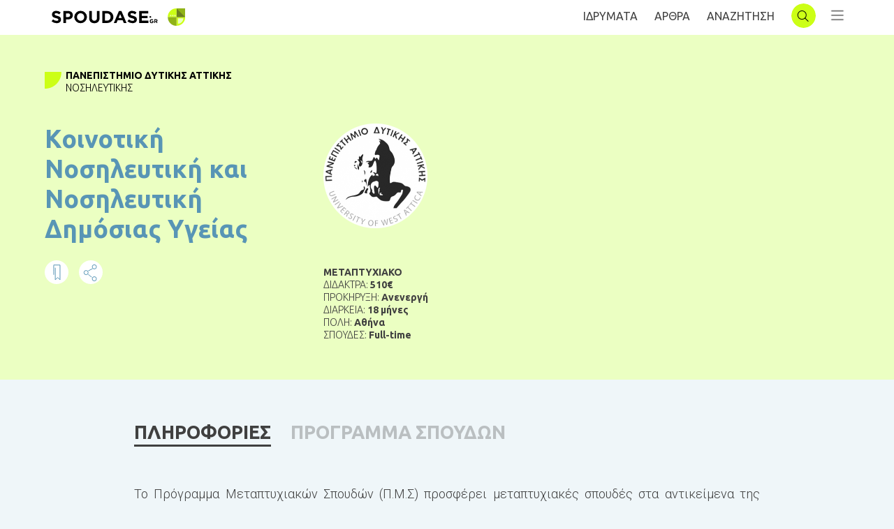

--- FILE ---
content_type: text/html; charset=UTF-8
request_url: https://www.spoudase.gr/koinotiki-nosileytiki-kai-nosileytiki-dimosias-ygeias/
body_size: 25215
content:
<!doctype html><html lang=el prefix="og: https://ogp.me/ns#"><head><meta http-equiv="x-dns-prefetch-control" content="on"><link rel=dns-prefetch href=//connect.facebook.net><link rel=dns-prefetch href=//www.googletagmanager.com><link rel=dns-prefetch href=//www.google-analytics.com><link rel=dns-prefetch href=//ajax.googleapis.com><link rel=dns-prefetch href=//ajax.cloudflare.com>  <script type="60858f68e5cb3b7b8dfd54fe-text/javascript">(function(w,d,s,l,i){w[l]=w[l]||[];w[l].push({'gtm.start':new Date().getTime(),event:'gtm.js'});var f=d.getElementsByTagName(s)[0],j=d.createElement(s),dl=l!='dataLayer'?'&l='+l:'';j.async=true;j.src='https://www.googletagmanager.com/gtm.js?id='+i+dl;f.parentNode.insertBefore(j,f);})(window,document,'script','dataLayer','GTM-WTMJSVK');</script> <meta charset="UTF-8"><meta name="viewport" content="width=device-width, initial-scale=1"><link rel=profile href=https://gmpg.org/xfn/11><link href="https://fonts.googleapis.com/css2?family=Roboto:wght@300&family=Ubuntu:wght@300;400;700&display=swap" rel=stylesheet><title>Κοινοτική Νοσηλευτική και Νοσηλευτική Δημόσιας Υγείας</title><meta name="description" content="Το Πρόγραμμα Μεταπτυχιακών Σπουδών (Π.Μ.Σ) προσφέρει μεταπτυχιακές σπουδές στα αντικείμενα της Κοινοτικής Νοσηλευτικής και της Νοσηλευτικής Δημόσιας Υγείας."><meta name="robots" content="follow, index, max-snippet:-1, max-video-preview:-1, max-image-preview:large"><link rel=canonical href=https://www.spoudase.gr/koinotiki-nosileytiki-kai-nosileytiki-dimosias-ygeias/ ><meta property="og:locale" content="el_GR"><meta property="og:type" content="article"><meta property="og:title" content="Κοινοτική Νοσηλευτική και Νοσηλευτική Δημόσιας Υγείας"><meta property="og:description" content="Το Πρόγραμμα Μεταπτυχιακών Σπουδών (Π.Μ.Σ) προσφέρει μεταπτυχιακές σπουδές στα αντικείμενα της Κοινοτικής Νοσηλευτικής και της Νοσηλευτικής Δημόσιας Υγείας."><meta property="og:url" content="https://www.spoudase.gr/koinotiki-nosileytiki-kai-nosileytiki-dimosias-ygeias/"><meta property="og:site_name" content="Spoudase.gr"><meta property="article:section" content="Uncategorized"><meta property="og:updated_time" content="2020-06-12T16:08:30+03:00"><meta property="article:published_time" content="2019-12-02T15:34:13+02:00"><meta property="article:modified_time" content="2020-06-12T16:08:30+03:00"><meta name="twitter:card" content="summary_large_image"><meta name="twitter:title" content="Κοινοτική Νοσηλευτική και Νοσηλευτική Δημόσιας Υγείας"><meta name="twitter:description" content="Το Πρόγραμμα Μεταπτυχιακών Σπουδών (Π.Μ.Σ) προσφέρει μεταπτυχιακές σπουδές στα αντικείμενα της Κοινοτικής Νοσηλευτικής και της Νοσηλευτικής Δημόσιας Υγείας."><meta name="twitter:label1" content="Written by"><meta name="twitter:data1" content="Blindstudio"><meta name="twitter:label2" content="Time to read"><meta name="twitter:data2" content="Less than a minute"> <script type=application/ld+json class=rank-math-schema>{"@context":"https://schema.org","@graph":[{"@type":["Person","Organization"],"@id":"https://www.spoudase.gr/#person","name":"blind studio"},{"@type":"WebSite","@id":"https://www.spoudase.gr/#website","url":"https://www.spoudase.gr","name":"blind studio","publisher":{"@id":"https://www.spoudase.gr/#person"},"inLanguage":"el"},{"@type":"WebPage","@id":"https://www.spoudase.gr/koinotiki-nosileytiki-kai-nosileytiki-dimosias-ygeias/#webpage","url":"https://www.spoudase.gr/koinotiki-nosileytiki-kai-nosileytiki-dimosias-ygeias/","name":"\u039a\u03bf\u03b9\u03bd\u03bf\u03c4\u03b9\u03ba\u03ae \u039d\u03bf\u03c3\u03b7\u03bb\u03b5\u03c5\u03c4\u03b9\u03ba\u03ae \u03ba\u03b1\u03b9 \u039d\u03bf\u03c3\u03b7\u03bb\u03b5\u03c5\u03c4\u03b9\u03ba\u03ae \u0394\u03b7\u03bc\u03cc\u03c3\u03b9\u03b1\u03c2 \u03a5\u03b3\u03b5\u03af\u03b1\u03c2","datePublished":"2019-12-02T15:34:13+02:00","dateModified":"2020-06-12T16:08:30+03:00","isPartOf":{"@id":"https://www.spoudase.gr/#website"},"inLanguage":"el"},{"@type":"BlogPosting","headline":"\u039a\u03bf\u03b9\u03bd\u03bf\u03c4\u03b9\u03ba\u03ae \u039d\u03bf\u03c3\u03b7\u03bb\u03b5\u03c5\u03c4\u03b9\u03ba\u03ae \u03ba\u03b1\u03b9 \u039d\u03bf\u03c3\u03b7\u03bb\u03b5\u03c5\u03c4\u03b9\u03ba\u03ae \u0394\u03b7\u03bc\u03cc\u03c3\u03b9\u03b1\u03c2 \u03a5\u03b3\u03b5\u03af\u03b1\u03c2","datePublished":"2019-12-02T15:34:13+02:00","dateModified":"2020-06-12T16:08:30+03:00","author":{"@type":"Person","name":"Blindstudio"},"name":"\u039a\u03bf\u03b9\u03bd\u03bf\u03c4\u03b9\u03ba\u03ae \u039d\u03bf\u03c3\u03b7\u03bb\u03b5\u03c5\u03c4\u03b9\u03ba\u03ae \u03ba\u03b1\u03b9 \u039d\u03bf\u03c3\u03b7\u03bb\u03b5\u03c5\u03c4\u03b9\u03ba\u03ae \u0394\u03b7\u03bc\u03cc\u03c3\u03b9\u03b1\u03c2 \u03a5\u03b3\u03b5\u03af\u03b1\u03c2","articleSection":"Uncategorized","@id":"https://www.spoudase.gr/koinotiki-nosileytiki-kai-nosileytiki-dimosias-ygeias/#schema-436035","isPartOf":{"@id":"https://www.spoudase.gr/koinotiki-nosileytiki-kai-nosileytiki-dimosias-ygeias/#webpage"},"publisher":{"@id":"https://www.spoudase.gr/#person"},"inLanguage":"el","mainEntityOfPage":{"@id":"https://www.spoudase.gr/koinotiki-nosileytiki-kai-nosileytiki-dimosias-ygeias/#webpage"}}]}</script> <link rel=dns-prefetch href=//www.google.com><link rel=dns-prefetch href=//s.w.org><link rel=stylesheet href=https://www.spoudase.gr/wp-content/cache/minify/b1af7.css media=all> <script type="60858f68e5cb3b7b8dfd54fe-text/javascript">window._nslDOMReady=(function(){const executedCallbacks=new Set();return function(callback){if(executedCallbacks.has(callback))return;const wrappedCallback=function(){if(executedCallbacks.has(callback))return;executedCallbacks.add(callback);callback();};if(document.readyState==="complete"||document.readyState==="interactive"){wrappedCallback();}else{document.addEventListener("DOMContentLoaded",wrappedCallback);}};})();</script><script src=https://www.spoudase.gr/wp-content/cache/minify/d52ed.js type="60858f68e5cb3b7b8dfd54fe-text/javascript"></script> <script src='https://www.spoudase.gr/wp-includes/js/jquery/jquery-migrate.min.js' id=jquery-migrate-js type="60858f68e5cb3b7b8dfd54fe-text/javascript"></script> <script src=https://www.spoudase.gr/wp-content/cache/minify/41970.js type="60858f68e5cb3b7b8dfd54fe-text/javascript"></script> <script id=favorites-js-extra type="60858f68e5cb3b7b8dfd54fe-text/javascript">var favorites_data={"ajaxurl":"https:\/\/www.spoudase.gr\/wp-admin\/admin-ajax.php","nonce":"992637f5d0","favorite":"<img src=\"\/wp-content\/themes\/spoudase\/images\/favorite_white.png\" class=\"bookmarkIcon\">","favorited":"<img src=\"\/wp-content\/themes\/spoudase\/images\/favorite_blue.png\" class=\"bookmarkIcon\">","includecount":"","indicate_loading":"","loading_text":"Loading","loading_image":"","loading_image_active":"","loading_image_preload":"","cache_enabled":"1","button_options":{"button_type":"custom","custom_colors":false,"box_shadow":false,"include_count":false,"default":{"background_default":false,"border_default":false,"text_default":false,"icon_default":false,"count_default":false},"active":{"background_active":false,"border_active":false,"text_active":false,"icon_active":false,"count_active":false}},"authentication_modal_content":"<p>\u03a3\u03c5\u03bd\u03b4\u03b5\u03b8\u03b5\u03af\u03c4\u03b5 \u03c3\u03c4\u03bf spoudase.gr \u03b3\u03b9\u03b1 \u03bd\u03b1 \u03bc\u03c0\u03bf\u03c1\u03b5\u03af\u03c4\u03b5 \u03bd\u03b1 \u03b1\u03c0\u03bf\u03b8\u03b7\u03ba\u03b5\u03cd\u03b5\u03c4\u03b5 \u03bc\u03b5\u03c4\u03b1\u03c0\u03c4\u03c5\u03c7\u03b9\u03b1\u03ba\u03ac, \u03c0\u03c1\u03bf\u03c0\u03c4\u03c5\u03c7\u03b9\u03b1\u03ba\u03ac \u03ba\u03b1\u03b9 \u03c3\u03b5\u03bc\u03b9\u03bd\u03ac\u03c1\u03b9\u03b1!<\/p>\n<p class=\"favorites-modal-buttons\"><a data-toggle=\"modal\" data-target=\"#LoginRegisterModal\" class=\"customBtnJoin\">\u0395\u0393\u0393\u03a1\u0391\u03a6\u0397<\/a> OR <a href=\"#\" data-favorites-modal-close>CLOSE<\/a><\/p>\n","authentication_redirect":"","dev_mode":"","logged_in":"","user_id":"0","authentication_redirect_url":"https:\/\/www.spoudase.gr\/wp-login.php"};</script> <script src=https://www.spoudase.gr/wp-content/cache/minify/9be77.js type="60858f68e5cb3b7b8dfd54fe-text/javascript"></script> <link rel=https://api.w.org/ href=https://www.spoudase.gr/wp-json/ ><link rel=alternate type=application/json href=https://www.spoudase.gr/wp-json/wp/v2/posts/34139><link rel=shortlink href='https://www.spoudase.gr/?p=34139'><link rel=alternate type=application/json+oembed href="https://www.spoudase.gr/wp-json/oembed/1.0/embed?url=https%3A%2F%2Fwww.spoudase.gr%2Fkoinotiki-nosileytiki-kai-nosileytiki-dimosias-ygeias%2F"><link rel=alternate type=text/xml+oembed href="https://www.spoudase.gr/wp-json/oembed/1.0/embed?url=https%3A%2F%2Fwww.spoudase.gr%2Fkoinotiki-nosileytiki-kai-nosileytiki-dimosias-ygeias%2F&#038;format=xml"><style>.um_request_name{display:none !important}</style> <script type="60858f68e5cb3b7b8dfd54fe-text/javascript">var jQueryMigrateHelperHasSentDowngrade=false;window.onerror=function(msg,url,line,col,error){if(jQueryMigrateHelperHasSentDowngrade){return true;}
var xhr=new XMLHttpRequest();var nonce='104cb8a936';var jQueryFunctions=['andSelf','browser','live','boxModel','support.boxModel','size','swap','clean','sub',];var match_pattern=/\)\.(.+?) is not a function/;var erroredFunction=msg.match(match_pattern);if(typeof erroredFunction!=='object'||typeof erroredFunction[1]==="undefined"||-1===jQueryFunctions.indexOf(erroredFunction[1])){return true;}
jQueryMigrateHelperHasSentDowngrade=true;xhr.open('POST','https://www.spoudase.gr/wp-admin/admin-ajax.php');xhr.setRequestHeader('Content-Type','application/x-www-form-urlencoded');xhr.onload=function(){var response,reload=false;if(200===xhr.status){try{response=JSON.parse(xhr.response);reload=response.data.reload;}catch(e){reload=false;}}
if(reload){location.reload();}};xhr.send(encodeURI('action=jquery-migrate-downgrade-version&_wpnonce='+nonce));return true;}</script> <link rel=pingback href=https://www.spoudase.gr/xmlrpc.php><link rel=amphtml href=https://www.spoudase.gr/koinotiki-nosileytiki-kai-nosileytiki-dimosias-ygeias/amp/ > <script type="60858f68e5cb3b7b8dfd54fe-text/javascript">if(typeof _ASP!=="undefined"&&_ASP!==null&&typeof _ASP.initialize!=="undefined")
_ASP.initialize();</script> <link rel=icon href=https://www.spoudase.gr/wp-content/uploads/2019/09/cropped-logo-32x32.png sizes=32x32><link rel=icon href=https://www.spoudase.gr/wp-content/uploads/2019/09/cropped-logo-192x192.png sizes=192x192><link rel=apple-touch-icon href=https://www.spoudase.gr/wp-content/uploads/2019/09/cropped-logo-180x180.png><meta name="msapplication-TileImage" content="https://www.spoudase.gr/wp-content/uploads/2019/09/cropped-logo-270x270.png"><style>div.nsl-container[data-align="left"]{text-align:left}div.nsl-container[data-align="center"]{text-align:center}div.nsl-container[data-align="right"]{text-align:right}div.nsl-container div.nsl-container-buttons a[data-plugin="nsl"]{text-decoration:none;box-shadow:none;border:0}div.nsl-container .nsl-container-buttons{display:flex;padding:5px 0}div.nsl-container.nsl-container-block .nsl-container-buttons{display:inline-grid;grid-template-columns:minmax(145px, auto)}div.nsl-container-block-fullwidth .nsl-container-buttons{flex-flow:column;align-items:center}div.nsl-container-block-fullwidth .nsl-container-buttons a, div.nsl-container-block .nsl-container-buttons a{flex:1 1 auto;display:block;margin:5px 0;width:100%}div.nsl-container-inline{margin:-5px;text-align:left}div.nsl-container-inline .nsl-container-buttons{justify-content:center;flex-wrap:wrap}div.nsl-container-inline .nsl-container-buttons a{margin:5px;display:inline-block}div.nsl-container-grid .nsl-container-buttons{flex-flow:row;align-items:center;flex-wrap:wrap}div.nsl-container-grid .nsl-container-buttons a{flex:1 1 auto;display:block;margin:5px;max-width:280px;width:100%}@media only screen and (min-width: 650px){div.nsl-container-grid .nsl-container-buttons a{width:auto}}div.nsl-container .nsl-button{cursor:pointer;vertical-align:top;border-radius:4px}div.nsl-container .nsl-button-default{color:#fff;display:flex}div.nsl-container .nsl-button-icon{display:inline-block}div.nsl-container .nsl-button-svg-container{flex:0 0 auto;padding:8px;display:flex;align-items:center}div.nsl-container svg{height:24px;width:24px;vertical-align:top}div.nsl-container .nsl-button-default div.nsl-button-label-container{margin:0 24px 0 12px;padding:10px 0;font-family:Helvetica,Arial,sans-serif;font-size:16px;line-height:20px;letter-spacing: .25px;overflow:hidden;text-align:center;text-overflow:clip;white-space:nowrap;flex:1 1 auto;-webkit-font-smoothing:antialiased;-moz-osx-font-smoothing:grayscale;text-transform:none;display:inline-block}div.nsl-container .nsl-button-google[data-skin="light"]{box-shadow:inset 0 0 0 1px #747775;color:#1f1f1f}div.nsl-container .nsl-button-google[data-skin="dark"]{box-shadow:inset 0 0 0 1px #8E918F;color:#E3E3E3}div.nsl-container .nsl-button-google[data-skin="neutral"]{color:#1F1F1F}div.nsl-container .nsl-button-google div.nsl-button-label-container{font-family:"Roboto Medium",Roboto,Helvetica,Arial,sans-serif}div.nsl-container .nsl-button-apple .nsl-button-svg-container{padding:0 6px}div.nsl-container .nsl-button-apple .nsl-button-svg-container svg{height:40px;width:auto}div.nsl-container .nsl-button-apple[data-skin="light"]{color:#000;box-shadow:0 0 0 1px #000}div.nsl-container .nsl-button-facebook[data-skin="white"]{color:#000;box-shadow:inset 0 0 0 1px #000}div.nsl-container .nsl-button-facebook[data-skin="light"]{color:#1877F2;box-shadow:inset 0 0 0 1px #1877F2}div.nsl-container .nsl-button-spotify[data-skin="white"]{color:#191414;box-shadow:inset 0 0 0 1px #191414}div.nsl-container .nsl-button-apple div.nsl-button-label-container{font-size:17px;font-family:-apple-system,BlinkMacSystemFont,"Segoe UI",Roboto,Helvetica,Arial,sans-serif,"Apple Color Emoji","Segoe UI Emoji","Segoe UI Symbol"}div.nsl-container .nsl-button-slack div.nsl-button-label-container{font-size:17px;font-family:-apple-system,BlinkMacSystemFont,"Segoe UI",Roboto,Helvetica,Arial,sans-serif,"Apple Color Emoji","Segoe UI Emoji","Segoe UI Symbol"}div.nsl-container .nsl-button-slack[data-skin="light"]{color:#000;box-shadow:inset 0 0 0 1px #DDD}div.nsl-container .nsl-button-tiktok[data-skin="light"]{color:#161823;box-shadow:0 0 0 1px rgba(22, 24, 35, 0.12)}div.nsl-container .nsl-button-kakao{color:rgba(0, 0, 0, 0.85)}.nsl-clear{clear:both}.nsl-container{clear:both}.nsl-disabled-provider .nsl-button{filter:grayscale(1);opacity:0.8}div.nsl-container-inline[data-align="left"] .nsl-container-buttons{justify-content:flex-start}div.nsl-container-inline[data-align="center"] .nsl-container-buttons{justify-content:center}div.nsl-container-inline[data-align="right"] .nsl-container-buttons{justify-content:flex-end}div.nsl-container-grid[data-align="left"] .nsl-container-buttons{justify-content:flex-start}div.nsl-container-grid[data-align="center"] .nsl-container-buttons{justify-content:center}div.nsl-container-grid[data-align="right"] .nsl-container-buttons{justify-content:flex-end}div.nsl-container-grid[data-align="space-around"] .nsl-container-buttons{justify-content:space-around}div.nsl-container-grid[data-align="space-between"] .nsl-container-buttons{justify-content:space-between}#nsl-redirect-overlay{display:flex;flex-direction:column;justify-content:center;align-items:center;position:fixed;z-index:1000000;left:0;top:0;width:100%;height:100%;backdrop-filter:blur(1px);background-color:RGBA(0, 0, 0, .32);}#nsl-redirect-overlay-container{display:flex;flex-direction:column;justify-content:center;align-items:center;background-color:white;padding:30px;border-radius:10px}#nsl-redirect-overlay-spinner{content:'';display:block;margin:20px;border:9px solid RGBA(0, 0, 0, .6);border-top:9px solid #fff;border-radius:50%;box-shadow:inset 0 0 0 1px RGBA(0, 0, 0, .6), 0 0 0 1px RGBA(0, 0, 0, .6);width:40px;height:40px;animation:nsl-loader-spin 2s linear infinite}@keyframes nsl-loader-spin{0%{transform:rotate(0deg)}to{transform:rotate(360deg)}}#nsl-redirect-overlay-title{font-family:-apple-system,BlinkMacSystemFont,"Segoe UI",Roboto,Oxygen-Sans,Ubuntu,Cantarell,"Helvetica Neue",sans-serif;font-size:18px;font-weight:bold;color:#3C434A}#nsl-redirect-overlay-text{font-family:-apple-system,BlinkMacSystemFont,"Segoe UI",Roboto,Oxygen-Sans,Ubuntu,Cantarell,"Helvetica Neue",sans-serif;text-align:center;font-size:14px;color:#3C434A}</style><style>#nsl-notices-fallback{position:fixed;right:10px;top:10px;z-index:10000}.admin-bar #nsl-notices-fallback{top:42px}#nsl-notices-fallback>div{position:relative;background:#fff;border-left:4px solid #fff;box-shadow:0 1px 1px 0 rgba(0, 0, 0, .1);margin:5px 15px 2px;padding:1px 20px}#nsl-notices-fallback>div.error{display:block;border-left-color:#dc3232}#nsl-notices-fallback>div.updated{display:block;border-left-color:#46b450}#nsl-notices-fallback p{margin: .5em 0;padding:2px}#nsl-notices-fallback>div:after{position:absolute;right:5px;top:5px;content:'\00d7';display:block;height:16px;width:16px;line-height:16px;text-align:center;font-size:20px;cursor:pointer}</style><style id=wp-custom-css>html[amp] body{background-color:#eff6f9}</style></head><body class="post-template-default single single-post postid-34139 single-format-standard no-sidebar"> <noscript><iframe src="https://www.googletagmanager.com/ns.html?id=GTM-WTMJSVK" height=0 width=0 style=display:none;visibility:hidden></iframe></noscript>  <script type="60858f68e5cb3b7b8dfd54fe-text/javascript">function goBack(){window.history.back();}</script> <div id=page class=site><div id=loading></div><header id=masthead class=site-header><div class=menuWidth><div id=headerCropped class=croppedContent><div id=header-logo> <a onclick="if (!window.__cfRLUnblockHandlers) return false; goBack()" class="menu-toggle BackNav" aria-controls=primary-menu aria-expanded=false data-cf-modified-60858f68e5cb3b7b8dfd54fe-=""></a> <a href=https://www.spoudase.gr><img class="SpoudaseLogo lazy" src="data:image/svg+xml,%3Csvg%20xmlns='http://www.w3.org/2000/svg'%20viewBox='0%200%201%201'%3E%3C/svg%3E" data-src=https://www.spoudase.gr/wp-content/themes/spoudase/images/logoSpoudase.svg alt=logo></a> <a href=https://www.spoudase.gr><img src="data:image/svg+xml,%3Csvg%20xmlns='http://www.w3.org/2000/svg'%20viewBox='0%200%201%201'%3E%3C/svg%3E" data-src=https://www.spoudase.gr/wp-content/themes/spoudase/images/logo.svg alt=logo class="logo lazy"></a></div><div id=header-links> <a href=https://www.spoudase.gr/idrymata class=idrumataHead>ΙΔΡΥΜΑΤΑ</a> <a href=https://www.spoudase.gr/arthra class=arthraHead>AΡΘΡΑ</a> <a href=https://www.spoudase.gr/anazitisi class=searchHead>ΑΝΑΖΗΤΗΣΗ</a> <a href=https://www.spoudase.gr><img src="data:image/svg+xml,%3Csvg%20xmlns='http://www.w3.org/2000/svg'%20viewBox='0%200%201%201'%3E%3C/svg%3E" data-src=https://www.spoudase.gr/wp-content/themes/spoudase/images/logo.svg alt=logo class="secondary-page-logo lazy"></a> <a href=https://www.spoudase.gr/idrymata/anazitisi class="menu-toggle searchNav" aria-controls=primary-menu aria-expanded=false></a> <button class=menu-toggle id=sdbrToggle aria-controls=primary-menu aria-expanded=false></button> <button class=menu-toggle id=sdbrToggleClose></button></div><div id=siteNavigation class=sidenav><div class=menuBtns> <a data-toggle=modal data-target=#LoginRegisterModal class=customBtnJoin>ΕΓΓΡΑΦΗ</a> <a data-toggle=modal data-target=#LoginRegisterModal class=customBtnLogin>ΣΥΝΔΕΣΗ</a></div><div class=menu-menu-1-container><ul id=primary-menu class=menu><li id=menu-item-31082 class="HeaderListNav menu-item menu-item-type-custom menu-item-object-custom menu-item-31082"><a>ΜΕΤΑΠΤΥΧΙΑΚΑ</a></li><li id=menu-item-31066 class="menu-item menu-item-type-custom menu-item-object-custom menu-item-31066"><a href="/anazitisi/?asp_cs=&#038;p_asid=2&#038;p_asp_data=[base64]%3D%3D">Δωρεάν</a></li><li id=menu-item-31067 class="menu-item menu-item-type-custom menu-item-object-custom menu-item-31067"><a href="/anazitisi/?p_asid=2&#038;p_asp_data=[base64]%3D">Εξ Αποστάσεως</a></li><li id=menu-item-31068 class="menu-item menu-item-type-custom menu-item-object-custom menu-item-31068"><a href="/anazitisi/?p_asid=2&#038;p_asp_data=[base64]%3D%3D">Δια Ζώσης</a></li><li id=menu-item-31069 class="menu-item menu-item-type-custom menu-item-object-custom menu-item-31069"><a href=/arthro/spoydes-stin-ellada#landingPostgrad>Ελλάδα</a></li><li id=menu-item-31070 class="menu-item menu-item-type-custom menu-item-object-custom menu-item-31070"><a href=/arthro/spoydes-sto-exoteriko#landingPostgrad>Εξωτερικό</a></li><li id=menu-item-31071 class="menu-item menu-item-type-custom menu-item-object-custom menu-item-31071"><a href=/arthro/ypotrofies#landingPostgrad>Υποτροφίες</a></li><li id=menu-item-31072 class="menu-item menu-item-type-custom menu-item-object-custom menu-item-31072"><a href=/arthro/prokiryxeis#landingPostgrad>Προκηρύξεις</a></li></ul></div><div class=menu-menuproptuxiaka-container><ul id=menu-menuproptuxiaka class=menu><li id=menu-item-35007 class="HeaderListNav menu-item menu-item-type-custom menu-item-object-custom menu-item-35007"><a>ΠΡΟΠΤΥΧΙΑΚΑ</a></li><li id=menu-item-35008 class="menu-item menu-item-type-custom menu-item-object-custom menu-item-35008"><a href="/anazitisi/?p_asid=3&#038;p_asp_data=[base64]%3D%3D">Δωρεάν</a></li><li id=menu-item-35009 class="menu-item menu-item-type-custom menu-item-object-custom menu-item-35009"><a href="/anazitisi/?p_asid=3&#038;p_asp_data=[base64]%3D">Εξ Αποστάσεως</a></li><li id=menu-item-35010 class="menu-item menu-item-type-custom menu-item-object-custom menu-item-35010"><a href="/anazitisi/?p_asid=3&#038;p_asp_data=[base64]%3D">Δια Ζώσης</a></li><li id=menu-item-35011 class="menu-item menu-item-type-custom menu-item-object-custom menu-item-35011"><a href=/arthro/spoydes-stin-ellada#landingUndergrad>Ελλάδα</a></li><li id=menu-item-35012 class="menu-item menu-item-type-custom menu-item-object-custom menu-item-35012"><a href=/arthro/spoydes-sto-exoteriko#landingUndergrad>Εξωτερικό</a></li><li id=menu-item-35013 class="menu-item menu-item-type-custom menu-item-object-custom menu-item-35013"><a href=/arthro/ypotrofies#landingUndergrad>Υποτροφίες</a></li><li id=menu-item-35014 class="menu-item menu-item-type-custom menu-item-object-custom menu-item-35014"><a href=/arthro/prokiryxeis#landingUndergrad>Προκηρύξεις</a></li></ul></div><div class=menu-menupolicy-container><ul id=menu-menupolicy class=menu><li id=menu-item-35023 class="menu-item menu-item-type-custom menu-item-object-custom menu-item-35023"><a href=/idrymata/ >ΙΔΡΥΜΑΤΑ</a></li><li id=menu-item-35024 class="menu-item menu-item-type-custom menu-item-object-custom menu-item-35024"><a href=/arthra/ >AΡΘΡΑ</a></li><li id=menu-item-35025 class="menu-item menu-item-type-custom menu-item-object-custom menu-item-35025"><a href=#>ΠΟΙΟΙ ΕΙΜΑΣΤΕ</a></li><li id=menu-item-35026 class="menu-item menu-item-type-post_type menu-item-object-page menu-item-privacy-policy menu-item-35026"><a href=https://www.spoudase.gr/politiki-aporritoy/ >ΠΟΛΙΤΙΚΗ ΑΠΟΡΡΗΤΟΥ</a></li><li id=menu-item-35027 class="menu-item menu-item-type-post_type menu-item-object-page menu-item-35027"><a href=https://www.spoudase.gr/oroi-xrisis-spoudase-gr/ >ΟΡΟΙ ΧΡΗΣΗΣ</a></li></ul></div></div></div></div></header><div class="modal fade" id=LoginRegisterModal tabindex=-1 role=dialog aria-labelledby=myModalLabel aria-hidden=true><div class=modal-dialog><div class=modal-content> <button type=button class="close close-button" data-dismiss=modal aria-label=Close> <span aria-hidden=true>x</span> </button><div class=modal-body><ul class="nav nav-tabs" role=tablist><li class=nav-item id=navItemReg> <a class="nav-link active" data-toggle=tab id=registerTab data-target=#registerTab>ΕΓΓΡΑΦΗ</a></li><li class=nav-item id=navItemLogin> <a class=nav-link data-toggle=tab id=loginTab data-target=#loginTab>ΣΥΝΔΕΣΗ</a></li></ul><div class=tab-content><div role=tabpanel class="tab-pane active" id=registerTab><div class="um um-register um-32448"><div class=um-form data-mode=register><form method=post action><div class="um-row _um_row_1" style="margin: 0 0 30px 0;"><div class=um-col-1><div id=um_field_32448_user_login class="um-field um-field-text  um-field-user_login um-field-text um-field-type_text" data-key=user_login><div class=um-field-label><label for=user_login-32448>ΟΝΟΜΑ ΧΡΗΣΤΗ</label><div class=um-clear></div></div><div class=um-field-area><input autocomplete=off class="um-form-field valid" type=text name=user_login-32448 id=user_login-32448 value placeholder data-validate=unique_username data-key=user_login  aria-invalid=false></div></div><div id=um_field_32448_user_email class="um-field um-field-text  um-field-user_email um-field-text um-field-type_text" data-key=user_email><div class=um-field-label><label for=user_email-32448>EMAIL</label><div class=um-clear></div></div><div class=um-field-area><input autocomplete=off class="um-form-field valid" type=text name=user_email-32448 id=user_email-32448 value placeholder data-validate=unique_email data-key=user_email  aria-invalid=false></div></div><div id=um_field_32448_user_password class="um-field um-field-password  um-field-user_password um-field-password um-field-type_password" data-key=user_password><div class=um-field-label><label for=user_password-32448>ΚΩΔΙΚΟΣ</label><div class=um-clear></div></div><div class=um-field-area><input class="um-form-field valid" type=password name=user_password-32448 id=user_password-32448 value placeholder data-validate data-key=user_password  aria-invalid=false></div></div><div id=um_field_32448_accepted_terms_of_use class="um-field um-field-checkbox  um-field-accepted_terms_of_use um-field-checkbox um-field-type_checkbox" data-key=accepted_terms_of_use  aria-invalid=false ><div class=um-field-area><label class="um-field-checkbox  um-field-half"><input type=checkbox name=accepted_terms_of_use[] value="ΑΠΟΔΕΧΟΜΑΙ ΤΟΥΣ ΟΡΟΥΣ ΧΡΗΣΗΣ"><span class=um-field-checkbox-state><i class=um-icon-android-checkbox-outline-blank></i></span><span class=um-field-checkbox-option>ΑΠΟΔΕΧΟΜΑΙ ΤΟΥΣ ΟΡΟΥΣ ΧΡΗΣΗΣ</span></label><div class=um-clear></div></div></div><div id=um_field_32448_keep_me_updated class="um-field um-field-checkbox  um-field-keep_me_updated um-field-checkbox um-field-type_checkbox" data-key=keep_me_updated  aria-invalid=false ><div class=um-field-area><label class="um-field-checkbox  um-field-half"><input type=checkbox name=keep_me_updated[] value="KEEP ME UPDATED"><span class=um-field-checkbox-state><i class=um-icon-android-checkbox-outline-blank></i></span><span class=um-field-checkbox-option>KEEP ME UPDATED</span></label><div class=um-clear></div></div></div></div></div>		<input type=hidden name=form_id id=form_id_32448 value=32448><p class=um_request_name> <label for=um_request_32448>Only fill in if you are not human</label> <input type=hidden name=um_request id=um_request_32448 class=input value size=25 autocomplete=off></p><input type=hidden id=_wpnonce name=_wpnonce value=f6356cde25><input type=hidden name=_wp_http_referer value=/koinotiki-nosileytiki-kai-nosileytiki-dimosias-ygeias/ ><div class=um-col-alt><div class="um-left um-half"> <input type=submit value=ΕΓΓΡΑΦΗ class=um-button id=um-submit-btn></div><div class="um-right um-half"> <a href="https://www.spoudase.gr/wp-login.php?loginSocial=facebook" class="um-button um-alt"> ΕΓΓΡΑΦΗ ΜΕ FACEBOOK	</a></div><div class=um-clear></div></div></form></div></div><style>.um-32448.um{max-width:450px}</style><div id=um_upload_single style=display:none;></div><div id=um_view_photo style=display:none;> <a href=javascript:void(0); data-action=um_remove_modal class=um-modal-close aria-label="Close view photo modal"> <i class=um-faicon-times></i> </a><div class="um-modal-body photo"><div class=um-modal-photo></div></div></div><div class=blindtoolbox-cookie><div class=blindtoolbox-cookie__top> <span class="blindtoolbox-cookie-decision blindtoolbox-cookie-approve"></span></div><div class=blindtoolbox-cookie__inner><p>Η σελίδα μας χρησιμοποιεί cookies για την εύρρυθμη λειτουργία της. Αν συνεχίσετε να πλοηγείστε σημαίνει πως αποδέχεστε τους όρους χρήσης και τα απαραίτητα για τη λειτουργία της ιστοσελίδας cookies.</p> <a href=# class="blindtoolbox-cookie-decision blindtoolbox-cookie-approve">Αποδοχή όλων</a>, <a href=# class="blindtoolbox-cookie-decision blindtoolbox-cookie-decline">Απόρριψη όλων</a></div></div><div class="share-buttons sharerbox jsurl"> <a href=# data-href="https://www.facebook.com/sharer/sharer.php?u={jsurl}&quote=" title="Share on Facebook" target=_blank><img class=lazy alt="Share on Facebook" src="data:image/svg+xml,%3Csvg%20xmlns='http://www.w3.org/2000/svg'%20viewBox='0%200%201%201'%3E%3C/svg%3E" data-src=https://www.spoudase.gr/wp-content/themes/spoudase/images/social_flat_rounded_rects_svg/Facebook.svg></a> <a href=# data-href="https://twitter.com/intent/tweet?source={jsurl}&text=:{jsurl}" target=_blank title=Tweet><img class=lazy alt=Tweet src="data:image/svg+xml,%3Csvg%20xmlns='http://www.w3.org/2000/svg'%20viewBox='0%200%201%201'%3E%3C/svg%3E" data-src=https://www.spoudase.gr/wp-content/themes/spoudase/images/social_flat_rounded_rects_svg/Twitter.svg></a> <a href=# data-href="http://pinterest.com/pin/create/button/?url={jsurl}&description=" target=_blank title="Pin it"><img class=lazy alt="Pin it" src="data:image/svg+xml,%3Csvg%20xmlns='http://www.w3.org/2000/svg'%20viewBox='0%200%201%201'%3E%3C/svg%3E" data-src=https://www.spoudase.gr/wp-content/themes/spoudase/images/social_flat_rounded_rects_svg/Pinterest.svg></a> <a href=# data-href="http://www.linkedin.com/shareArticle?mini=true&url={jsurl}&title=&summary=&source={jsurl}" target=_blank title="Share on LinkedIn"><img class=lazy alt="Share on LinkedIn" src="data:image/svg+xml,%3Csvg%20xmlns='http://www.w3.org/2000/svg'%20viewBox='0%200%201%201'%3E%3C/svg%3E" data-src=https://www.spoudase.gr/wp-content/themes/spoudase/images/social_flat_rounded_rects_svg/LinkedIn.svg></a> <a href=# data-href="mailto:?subject=&body=:{jsurl}" target=_blank title="Send email"><img class=lazy alt="Send email" src="data:image/svg+xml,%3Csvg%20xmlns='http://www.w3.org/2000/svg'%20viewBox='0%200%201%201'%3E%3C/svg%3E" data-src=https://www.spoudase.gr/wp-content/themes/spoudase/images/social_flat_rounded_rects_svg/Email.svg></a></div><div class=asp_hidden_data id=asp_hidden_data style="display: none !important;"> <svg style=position:absolute height=0 width=0> <filter id=aspblur> <feGaussianBlur in="SourceGraphic" stdDeviation="4"/> </filter> </svg> <svg style=position:absolute height=0 width=0> <filter id=no_aspblur></filter> </svg></div> <script defer src=https://www.spoudase.gr/wp-content/cache/minify/754dd.js type="60858f68e5cb3b7b8dfd54fe-text/javascript"></script> <script id=contact-form-7-js-extra type="60858f68e5cb3b7b8dfd54fe-text/javascript">var wpcf7={"api":{"root":"https:\/\/www.spoudase.gr\/wp-json\/","namespace":"contact-form-7\/v1"},"cached":"1"};</script> <script defer src=https://www.spoudase.gr/wp-content/cache/minify/34446.js type="60858f68e5cb3b7b8dfd54fe-text/javascript"></script> <script id=wd-asp-ajaxsearchpro-js-extra type="60858f68e5cb3b7b8dfd54fe-text/javascript">var ajaxsearchpro={"ajaxurl":"https:\/\/www.spoudase.gr\/wp-content\/plugins\/ajax-search-pro\/ajax_search.php","backend_ajaxurl":"https:\/\/www.spoudase.gr\/wp-admin\/admin-ajax.php","js_scope":"jQuery"};var ASP={"ajaxurl":"https:\/\/www.spoudase.gr\/wp-content\/plugins\/ajax-search-pro\/ajax_search.php","backend_ajaxurl":"https:\/\/www.spoudase.gr\/wp-admin\/admin-ajax.php","js_scope":"jQuery","asp_url":"https:\/\/www.spoudase.gr\/wp-content\/plugins\/ajax-search-pro\/","upload_url":"https:\/\/www.spoudase.gr\/wp-content\/uploads\/asp_upload\/","detect_ajax":"0","media_query":"hRzH0B","version":"4988","scrollbar":"1","css_loaded":"1","js_retain_popstate":"0","fix_duplicates":"1"};</script> <script defer src=https://www.spoudase.gr/wp-content/cache/minify/b4512.js type="60858f68e5cb3b7b8dfd54fe-text/javascript"></script> <script src='https://www.google.com/recaptcha/api.js?render=6Lf0v8sUAAAAAIzAdSI_z0uz3FoOUt_Jw-sK8UDo&#038;ver=3.0' id=google-recaptcha-js type="60858f68e5cb3b7b8dfd54fe-text/javascript"></script> <script id=wpcf7-recaptcha-js-extra type="60858f68e5cb3b7b8dfd54fe-text/javascript">var wpcf7_recaptcha={"sitekey":"6Lf0v8sUAAAAAIzAdSI_z0uz3FoOUt_Jw-sK8UDo","actions":{"homepage":"homepage","contactform":"contactform"}};</script> <script defer src=https://www.spoudase.gr/wp-content/cache/minify/6a144.js type="60858f68e5cb3b7b8dfd54fe-text/javascript"></script> <script id=wp-util-js-extra type="60858f68e5cb3b7b8dfd54fe-text/javascript">var _wpUtilSettings={"ajax":{"url":"\/wp-admin\/admin-ajax.php"}};</script> <script defer src=https://www.spoudase.gr/wp-content/cache/minify/942c1.js type="60858f68e5cb3b7b8dfd54fe-text/javascript"></script> <script id=um_common-js-extra type="60858f68e5cb3b7b8dfd54fe-text/javascript">var um_common_variables={"locale":"el"};var um_common_variables={"locale":"el"};</script> <script defer src=https://www.spoudase.gr/wp-content/cache/minify/8e813.js type="60858f68e5cb3b7b8dfd54fe-text/javascript"></script> <script id=um_frontend_common-js-extra type="60858f68e5cb3b7b8dfd54fe-text/javascript">var um_frontend_common_variables=[];</script> <script defer src=https://www.spoudase.gr/wp-content/cache/minify/853d5.js type="60858f68e5cb3b7b8dfd54fe-text/javascript"></script> <script id=um_raty-js-translations type="60858f68e5cb3b7b8dfd54fe-text/javascript">(function(domain,translations){var localeData=translations.locale_data[domain]||translations.locale_data.messages;localeData[""].domain=domain;wp.i18n.setLocaleData(localeData,domain);})("ultimate-member",{"locale_data":{"messages":{"":{}}}});</script> <script defer src=https://www.spoudase.gr/wp-content/cache/minify/37dc6.js type="60858f68e5cb3b7b8dfd54fe-text/javascript"></script> <script id=um_scripts-js-extra type="60858f68e5cb3b7b8dfd54fe-text/javascript">var um_scripts={"max_upload_size":"2097152","nonce":"e84a83330e"};</script> <script defer src=https://www.spoudase.gr/wp-content/cache/minify/07252.js type="60858f68e5cb3b7b8dfd54fe-text/javascript"></script> <script id=um_profile-js-translations type="60858f68e5cb3b7b8dfd54fe-text/javascript">(function(domain,translations){var localeData=translations.locale_data[domain]||translations.locale_data.messages;localeData[""].domain=domain;wp.i18n.setLocaleData(localeData,domain);})("ultimate-member",{"locale_data":{"messages":{"":{}}}});</script> <script defer src=https://www.spoudase.gr/wp-content/cache/minify/3a7e4.js type="60858f68e5cb3b7b8dfd54fe-text/javascript"></script> <script type="60858f68e5cb3b7b8dfd54fe-text/javascript">(function(undefined){let scriptOptions={"_localizedStrings":{"redirect_overlay_title":"Hold On","redirect_overlay_text":"You are being redirected to another page,<br>it may take a few seconds.","webview_notification_text":"The selected provider doesn't support embedded browsers!"},"_targetWindow":"prefer-popup","_redirectOverlay":"overlay-with-spinner-and-message","_unsupportedWebviewBehavior":""};window._nslHasOpenedPopup=false;window._nslWebViewNoticeElement=null;window.NSLPopup=function(url,title,w,h){if(typeof BroadcastChannel==="function"){const _nslLoginBroadCastChannel=new BroadcastChannel('nsl_login_broadcast_channel');_nslLoginBroadCastChannel.onmessage=(event)=>{if(window?._nslHasOpenedPopup&&event.data?.action==='redirect'){window._nslHasOpenedPopup=false;const url=event.data?.href;_nslLoginBroadCastChannel.close();if(typeof window.nslRedirect==='function'){window.nslRedirect(url);}else{window.opener.location=url;}}};}
const userAgent=navigator.userAgent,mobile=function(){return /\b(iPhone|iP[ao]d)/.test(userAgent)||/\b(iP[ao]d)/.test(userAgent)||/Android/i.test(userAgent)||/Mobile/i.test(userAgent);},screenX=window.screenX!==undefined?window.screenX:window.screenLeft,screenY=window.screenY!==undefined?window.screenY:window.screenTop,outerWidth=window.outerWidth!==undefined?window.outerWidth:document.documentElement.clientWidth,outerHeight=window.outerHeight!==undefined?window.outerHeight:document.documentElement.clientHeight-22,targetWidth=mobile()?null:w,targetHeight=mobile()?null:h,left=parseInt(screenX+(outerWidth-targetWidth)/2,10),right=parseInt(screenY+(outerHeight-targetHeight)/2.5,10),features=[];if(targetWidth!==null){features.push('width='+targetWidth);}
if(targetHeight!==null){features.push('height='+targetHeight);}
features.push('left='+left);features.push('top='+right);features.push('scrollbars=1');const newWindow=window.open(url,title,features.join(','));if(window.focus){newWindow.focus();}
window._nslHasOpenedPopup=true;return newWindow;};let isWebView=null;function checkWebView(){if(isWebView===null){function _detectOS(ua){if(/Android/.test(ua)){return"Android";}else if(/iPhone|iPad|iPod/.test(ua)){return"iOS";}else if(/Windows/.test(ua)){return"Windows";}else if(/Mac OS X/.test(ua)){return"Mac";}else if(/CrOS/.test(ua)){return"Chrome OS";}else if(/Firefox/.test(ua)){return"Firefox OS";}
return"";}
function _detectBrowser(ua){let android=/Android/.test(ua);if(/Opera Mini/.test(ua)||/ OPR/.test(ua)||/ OPT/.test(ua)){return"Opera";}else if(/CriOS/.test(ua)){return"Chrome for iOS";}else if(/Edge/.test(ua)){return"Edge";}else if(android&&/Silk\//.test(ua)){return"Silk";}else if(/Chrome/.test(ua)){return"Chrome";}else if(/Firefox/.test(ua)){return"Firefox";}else if(android){return"AOSP";}else if(/MSIE|Trident/.test(ua)){return"IE";}else if(/Safari\//.test(ua)){return"Safari";}else if(/AppleWebKit/.test(ua)){return"WebKit";}
return"";}
function _detectBrowserVersion(ua,browser){if(browser==="Opera"){return /Opera Mini/.test(ua)?_getVersion(ua,"Opera Mini/"):/ OPR/.test(ua)?_getVersion(ua," OPR/"):_getVersion(ua," OPT/");}else if(browser==="Chrome for iOS"){return _getVersion(ua,"CriOS/");}else if(browser==="Edge"){return _getVersion(ua,"Edge/");}else if(browser==="Chrome"){return _getVersion(ua,"Chrome/");}else if(browser==="Firefox"){return _getVersion(ua,"Firefox/");}else if(browser==="Silk"){return _getVersion(ua,"Silk/");}else if(browser==="AOSP"){return _getVersion(ua,"Version/");}else if(browser==="IE"){return /IEMobile/.test(ua)?_getVersion(ua,"IEMobile/"):/MSIE/.test(ua)?_getVersion(ua,"MSIE "):_getVersion(ua,"rv:");}else if(browser==="Safari"){return _getVersion(ua,"Version/");}else if(browser==="WebKit"){return _getVersion(ua,"WebKit/");}
return"0.0.0";}
function _getVersion(ua,token){try{return _normalizeSemverString(ua.split(token)[1].trim().split(/[^\w\.]/)[0]);}catch(o_O){}
return"0.0.0";}
function _normalizeSemverString(version){const ary=version.split(/[\._]/);return(parseInt(ary[0],10)||0)+"."+
(parseInt(ary[1],10)||0)+"."+
(parseInt(ary[2],10)||0);}
function _isWebView(ua,os,browser,version,options){switch(os+browser){case"iOSSafari":return false;case"iOSWebKit":return _isWebView_iOS(options);case"AndroidAOSP":return false;case"AndroidChrome":return parseFloat(version)>=42?/; wv/.test(ua):/\d{2}\.0\.0/.test(version)?true:_isWebView_Android(options);}
return false;}
function _isWebView_iOS(options){const document=(window["document"]||{});if("WEB_VIEW"in options){return options["WEB_VIEW"];}
return!("fullscreenEnabled"in document||"webkitFullscreenEnabled"in document||false);}
function _isWebView_Android(options){if("WEB_VIEW"in options){return options["WEB_VIEW"];}
return!("requestFileSystem"in window||"webkitRequestFileSystem"in window||false);}
const options={},nav=window.navigator||{},ua=nav.userAgent||"",os=_detectOS(ua),browser=_detectBrowser(ua),browserVersion=_detectBrowserVersion(ua,browser);isWebView=_isWebView(ua,os,browser,browserVersion,options);}
return isWebView;}
function isAllowedWebViewForUserAgent(provider){const facebookAllowedWebViews=['Instagram','FBAV','FBAN'];let whitelist=[];if(provider&&provider==='facebook'){whitelist=facebookAllowedWebViews;}
const nav=window.navigator||{},ua=nav.userAgent||"";if(whitelist.length&&ua.match(new RegExp(whitelist.join('|')))){return true;}
return false;}
function disableButtonInWebView(providerButtonElement){if(providerButtonElement){providerButtonElement.classList.add('nsl-disabled-provider');providerButtonElement.setAttribute('href','#');providerButtonElement.addEventListener('pointerdown',(e)=>{if(!window._nslWebViewNoticeElement){window._nslWebViewNoticeElement=document.createElement('div');window._nslWebViewNoticeElement.id="nsl-notices-fallback";window._nslWebViewNoticeElement.addEventListener('pointerdown',function(e){this.parentNode.removeChild(this);window._nslWebViewNoticeElement=null;});const webviewNoticeHTML='<div class=error><p>'+scriptOptions._localizedStrings.webview_notification_text+'</p></div>';window._nslWebViewNoticeElement.insertAdjacentHTML("afterbegin",webviewNoticeHTML);document.body.appendChild(window._nslWebViewNoticeElement);}});}}
window._nslDOMReady(function(){window.nslRedirect=function(url){if(scriptOptions._redirectOverlay){const overlay=document.createElement('div');overlay.id="nsl-redirect-overlay";let overlayHTML='';const overlayContainer="<div id=nsl-redirect-overlay-container>",overlayContainerClose="</div>",overlaySpinner="<div id=nsl-redirect-overlay-spinner></div>",overlayTitle="<p id=nsl-redirect-overlay-title>"+scriptOptions._localizedStrings.redirect_overlay_title+"</p>",overlayText="<p id=nsl-redirect-overlay-text>"+scriptOptions._localizedStrings.redirect_overlay_text+"</p>";switch(scriptOptions._redirectOverlay){case"overlay-only":break;case"overlay-with-spinner":overlayHTML=overlayContainer+overlaySpinner+overlayContainerClose;break;default:overlayHTML=overlayContainer+overlaySpinner+overlayTitle+overlayText+overlayContainerClose;break;}
overlay.insertAdjacentHTML("afterbegin",overlayHTML);document.body.appendChild(overlay);}
window.location=url;};let targetWindow=scriptOptions._targetWindow||'prefer-popup',lastPopup=false;document.addEventListener('click',function(e){if(e.target){const buttonLinkElement=e.target.closest('a[data-plugin="nsl"][data-action="connect"]')||e.target.closest('a[data-plugin="nsl"][data-action="link"]');if(buttonLinkElement){if(lastPopup&&!lastPopup.closed){e.preventDefault();lastPopup.focus();}else{let href=buttonLinkElement.href,success=false;if(href.indexOf('?')!==-1){href+='&';}else{href+='?';}
const redirectTo=buttonLinkElement.dataset.redirect;if(redirectTo==='current'){href+='redirect='+encodeURIComponent(window.location.href)+'&';}else if(redirectTo&&redirectTo!==''){href+='redirect='+encodeURIComponent(redirectTo)+'&';}
if(targetWindow!=='prefer-same-window'&&checkWebView()){targetWindow='prefer-same-window';}
if(targetWindow==='prefer-popup'){lastPopup=NSLPopup(href+'display=popup','nsl-social-connect',buttonLinkElement.dataset.popupwidth,buttonLinkElement.dataset.popupheight);if(lastPopup){success=true;e.preventDefault();}}else if(targetWindow==='prefer-new-tab'){const newTab=window.open(href+'display=popup','_blank');if(newTab){if(window.focus){newTab.focus();}
success=true;window._nslHasOpenedPopup=true;e.preventDefault();}}
if(!success){window.location=href;e.preventDefault();}}}}});let buttonCountChanged=false;const googleLoginButtons=document.querySelectorAll(' a[data-plugin="nsl"][data-provider="google"]');if(googleLoginButtons.length&&checkWebView()){googleLoginButtons.forEach(function(googleLoginButton){if(scriptOptions._unsupportedWebviewBehavior==='disable-button'){disableButtonInWebView(googleLoginButton);}else{googleLoginButton.remove();buttonCountChanged=true;}});}
const facebookLoginButtons=document.querySelectorAll(' a[data-plugin="nsl"][data-provider="facebook"]');if(facebookLoginButtons.length&&checkWebView()&&/Android/.test(window.navigator.userAgent)&&!isAllowedWebViewForUserAgent('facebook')){facebookLoginButtons.forEach(function(facebookLoginButton){if(scriptOptions._unsupportedWebviewBehavior==='disable-button'){disableButtonInWebView(facebookLoginButton);}else{facebookLoginButton.remove();buttonCountChanged=true;}});}
const separators=document.querySelectorAll('div.nsl-separator');if(buttonCountChanged&&separators.length){separators.forEach(function(separator){const separatorParentNode=separator.parentNode;if(separatorParentNode){const separatorButtonContainer=separatorParentNode.querySelector('div.nsl-container-buttons');if(separatorButtonContainer&&!separatorButtonContainer.hasChildNodes()){separator.remove();}}})}});})();</script> <script type="60858f68e5cb3b7b8dfd54fe-text/javascript">jQuery(window).on('load',function(){jQuery('input[name="um_request"]').val('');});</script> <div role=tabpanel class=tab-pane id=loginTab><div class="um um-login um-32449"><div class=um-form><form method=post action autocomplete=off><div class="um-row _um_row_1" style="margin: 0 0 30px 0;"><div class=um-col-1><div id=um_field_32449_username class="um-field um-field-text  um-field-username um-field-text um-field-type_text" data-key=username><div class=um-field-label><label for=username-32449>EMAIL</label><div class=um-clear></div></div><div class=um-field-area><input autocomplete=off class="um-form-field valid" type=text name=username-32449 id=username-32449 value placeholder data-validate=unique_username_or_email data-key=username  aria-invalid=false></div></div><div id=um_field_32449_user_password class="um-field um-field-password  um-field-user_password um-field-password um-field-type_password" data-key=user_password><div class=um-field-label><label for=user_password-32449>ΚΩΔΙΚΟΣ</label><div class=um-clear></div></div><div class=um-field-area><input class="um-form-field valid" type=password name=user_password-32449 id=user_password-32449 value placeholder data-validate data-key=user_password  aria-invalid=false></div></div></div></div>		<input type=hidden name=form_id id=form_id_32449 value=32449><p class=um_request_name> <label for=um_request_32449>Only fill in if you are not human</label> <input type=hidden name=um_request id=um_request_32449 class=input value size=25 autocomplete=off></p><input type=hidden id=_wpnonce name=_wpnonce value=4a0d3f0b98><input type=hidden name=_wp_http_referer value=/koinotiki-nosileytiki-kai-nosileytiki-dimosias-ygeias/ ><div class=um-col-alt><div class="um-left um-half"> <input type=submit value=ΣΥΝΔΕΣΗ class=um-button id=um-submit-btn></div><div class="um-right um-half"> <a href="https://www.spoudase.gr/wp-login.php?loginSocial=facebook" class="um-button um-alt"> ΣΥΝΔΕΣΗ ΜΕ FACEBOOK	</a></div><div class=um-clear></div></div></form></div></div> <br></div></div></div></div></div></div></div><div id=content class=site-content><div id=primary class=content-area><main id=main class=site-main><div class=projectTitle><div class=croppedContent><div class="search_results_header display-mobile"><h5 class="search_idryma_title"><a href=https://www.spoudase.gr/idryma/%cf%80%ce%b1%ce%bd%ce%b5%cf%80%ce%b9%cf%83%cf%84%ce%ae%ce%bc%ce%b9%ce%bf-%ce%b4%cf%85%cf%84%ce%b9%ce%ba%ce%ae%cf%82-%ce%b1%cf%84%cf%84%ce%b9%ce%ba%ce%ae%cf%82/ rel=tag>Πανεπιστήμιο Δυτικής Αττικής</a></h5><h5 class="search_tmema_title"><a href=https://www.spoudase.gr/schole_tmema/%ce%bd%ce%bf%cf%83%ce%b7%ce%bb%ce%b5%cf%85%cf%84%ce%b9%ce%ba%ce%ae%cf%82/ rel=tag>Νοσηλευτικής</a></h5></div></div></div><div id=single-grad-content><div class='resultDesc croppedContent'><div class="search_results_header display-desktop"><h5 class="search_idryma_title"><a href=https://www.spoudase.gr/idryma/%cf%80%ce%b1%ce%bd%ce%b5%cf%80%ce%b9%cf%83%cf%84%ce%ae%ce%bc%ce%b9%ce%bf-%ce%b4%cf%85%cf%84%ce%b9%ce%ba%ce%ae%cf%82-%ce%b1%cf%84%cf%84%ce%b9%ce%ba%ce%ae%cf%82/ rel=tag>Πανεπιστήμιο Δυτικής Αττικής</a></h5><h5 class="search_tmema_title"><a href=https://www.spoudase.gr/schole_tmema/%ce%bd%ce%bf%cf%83%ce%b7%ce%bb%ce%b5%cf%85%cf%84%ce%b9%ce%ba%ce%ae%cf%82/ rel=tag>Νοσηλευτικής</a></h5></div><div class=row><div class=col-lg-4><h1 class="titleProject">Κοινοτική Νοσηλευτική και Νοσηλευτική Δημόσιας Υγείας</h1><div class=socialIcons><div class=simplefavorite-button data-postid=34139 data-siteid=1 data-groupid=1 data-favoritecount=0 style><img src="data:image/svg+xml,%3Csvg%20xmlns='http://www.w3.org/2000/svg'%20viewBox='0%200%201%201'%3E%3C/svg%3E" data-src=/wp-content/themes/spoudase/images/favorite_white.png class="bookmarkIcon lazy"></div><div class=addtoany-post>		<button style="border: none;display: inline-block;background-color: transparent;padding: 0;margin: 0;" class=sharer><img class=lazy src="data:image/svg+xml,%3Csvg%20xmlns='http://www.w3.org/2000/svg'%20viewBox='0%200%201%201'%3E%3C/svg%3E" data-src=https://www.spoudase.gr/wp-content/themes/spoudase/images/share_white.png></button><div class=sharerbox> <button class=button data-sharer=facebook data-url>Share on Facebook</button> <button class=button data-sharer=twitter data-title="Checkout Sharer.js!" data-hashtags="awesome, sharer.js" data-url=https://ellisonleao.github.io/sharer.js/ >Share on Twitter</button> <button class=button data-sharer=linkedin data-url=https://ellisonleao.github.io/sharer.js/ >Share on Linkedin</button> <button class=button data-sharer=tumblr data-caption="Sharer.js is the ultimate sharer js lib" data-title="Checkout Sharer.js!" data-tags=social,share,testing data-url=https://ellisonleao.github.io/sharer.js/ >Share on Tumblr</button> <button class=button data-sharer=pinterest data-url=https://ellisonleao.github.io/sharer.js/ >Share on Pinterest</button> <button class=button data-sharer=email data-title="Awesome Url" data-url=https://ellisonleao.github.io/sharer.js/ data-subject="Hey! Check out that URL" data-to=some@email.com>Share via Email</button></div></div></div></div><div class=col-lg-8 style=float:left;><div class=row><div class="col-12 single-grad-desc"><div class=idryma-image><li><a href=https://www.spoudase.gr/idryma/%cf%80%ce%b1%ce%bd%ce%b5%cf%80%ce%b9%cf%83%cf%84%ce%ae%ce%bc%ce%b9%ce%bf-%ce%b4%cf%85%cf%84%ce%b9%ce%ba%ce%ae%cf%82-%ce%b1%cf%84%cf%84%ce%b9%ce%ba%ce%ae%cf%82/ ><img width=297 height=300 src="data:image/svg+xml,%3Csvg%20xmlns='http://www.w3.org/2000/svg'%20viewBox='0%200%20297%20300'%3E%3C/svg%3E" data-src=https://www.spoudase.gr/wp-content/uploads/2019/12/ΠΑΝΕΠΙΣΤΗΜΙΟ-ΔΥΤΙΚΗΣ-ΑΤΤΙΚΗΣ-297x300.png class="attachment-medium size-medium lazy" alt=pada loading=lazy data-srcset="https://www.spoudase.gr/wp-content/uploads/2019/12/ΠΑΝΕΠΙΣΤΗΜΙΟ-ΔΥΤΙΚΗΣ-ΑΤΤΙΚΗΣ-297x300.png 297w,   https://www.spoudase.gr/wp-content/uploads/2019/12/ΠΑΝΕΠΙΣΤΗΜΙΟ-ΔΥΤΙΚΗΣ-ΑΤΤΙΚΗΣ.png 300w" data-sizes="(max-width: 297px) 100vw, 297px"></a></li></div></div><div class="col-12 single-grad-desc"><div class=row><div class="col-8 col-lg-12"><div class=DescriptionProject><h5 class='met-post-type'> ΜΕΤΑΠΤΥΧΙΑΚΟ</h5><h5 class="resultDescriptionDidaktra">ΔΙΔΑΚΤΡΑ: <span class=didaktraMet style="font-weight: bold;">510€</span></h5><h5 class="resultDescriptionDidaktraPro">ΔΙΔΑΚΤΡΑ: <span class=didaktraPro style="font-weight: bold;"></span></h5><h5 class="resultDescriptionProk">ΠΡΟΚΗΡΥΞΗ: <span style="font-weight: bold;">Ανενεργή</span></h5><h5 class="resultDescriptionProkyrixiPro">ΠΡΟΚΗΡΥΞΗ: <span class=prokyrixiPro style="font-weight: bold;"> Ανενεργή	</span></h5><h5 class="resultDescriptionDiarkeia">ΔΙΑΡΚΕΙΑ: <span class=diarkeiaMet style="font-weight: bold;"><a href=https://www.spoudase.gr/diarkeia/18-%ce%bc%ce%ae%ce%bd%ce%b5%cf%82/ rel=tag>18 μήνες</a></span></h5><h5 class="resultDescriptionPolh">ΠΟΛΗ: <span class=polhMet style="font-weight: bold;"><a href=https://www.spoudase.gr/poleis/%ce%b1%ce%b8%ce%ae%ce%bd%ce%b1/ rel=tag>Αθήνα</a></span></h5><h5 class="resultDescriptionSpoudes">ΣΠΟΥΔΕΣ: <span class=spoudesMet style="font-weight: bold;"> Full-time	</span></h5></div></div><div class=col-4><div class=socialIconsMobile><div class=simplefavorite-button data-postid=34139 data-siteid=1 data-groupid=1 data-favoritecount=0 style><img src="data:image/svg+xml,%3Csvg%20xmlns='http://www.w3.org/2000/svg'%20viewBox='0%200%201%201'%3E%3C/svg%3E" data-src=/wp-content/themes/spoudase/images/favorite_white.png class="bookmarkIcon lazy"></div><div class=addtoany-post>		<button style="border: none;display: inline-block;background-color: transparent;padding: 0;margin: 0;" class=sharer><img class=lazy src="data:image/svg+xml,%3Csvg%20xmlns='http://www.w3.org/2000/svg'%20viewBox='0%200%201%201'%3E%3C/svg%3E" data-src=https://www.spoudase.gr/wp-content/themes/spoudase/images/share_white.png></button><div class=sharerbox> <button class=button data-sharer=facebook data-url>Share on Facebook</button> <button class=button data-sharer=twitter data-title="Checkout Sharer.js!" data-hashtags="awesome, sharer.js" data-url=https://ellisonleao.github.io/sharer.js/ >Share on Twitter</button> <button class=button data-sharer=linkedin data-url=https://ellisonleao.github.io/sharer.js/ >Share on Linkedin</button> <button class=button data-sharer=tumblr data-caption="Sharer.js is the ultimate sharer js lib" data-title="Checkout Sharer.js!" data-tags=social,share,testing data-url=https://ellisonleao.github.io/sharer.js/ >Share on Tumblr</button> <button class=button data-sharer=pinterest data-url=https://ellisonleao.github.io/sharer.js/ >Share on Pinterest</button> <button class=button data-sharer=email data-title="Awesome Url" data-url=https://ellisonleao.github.io/sharer.js/ data-subject="Hey! Check out that URL" data-to=some@email.com>Share via Email</button></div></div></div></div></div></div></div></div></div></div></div><div><div class=sliderProject><div class=slideshow-containerInfo><div class=croppedThematikesContent> <span id=InfoSlideTitleDescriptionD class="InfoSlideTitleSpan info-title"><b>ΠΛΗΡΟΦΟΡΙΕΣ</b></span><span id=InfoSlideTitleProgramD class="InfoSlideTitleSpan program-title"><b>ΠΡΟΓΡΑΜΜΑ ΣΠΟΥΔΩΝ</b></span><ul id=single-slides><li class=InfoSlides id=sliderA><p style="text-align: justify;">Το Πρόγραμμα Μεταπτυχιακών Σπουδών (Π.Μ.Σ) προσφέρει μεταπτυχιακές σπουδές στα αντικείμενα της Κοινοτικής Νοσηλευτικής και της Νοσηλευτικής Δημόσιας Υγείας.</p><p style="text-align: justify;">Ένας από τους κύριους στόχους του Π.Μ.Σ. είναι η παροχή εξειδικευμένης γνώσης και εμπειρίας και η ανάπτυξη και προώθηση της επιστημονικής γνώσης και έρευνας στον τομέα της προηγμένης κοινοτικής νοσηλευτικής και της νοσηλευτικής δημόσιας υγείας, εξασφαλίζοντας στους φοιτητές υψηλού επιπέδου σπουδές και τεχνογνωσία, στο σχεδιασμό και την εφαρμογή προγραμμάτων φροντίδας για τη διατήρηση, προστασία και προαγωγή της υγείας ατόμου/ομάδας/πληθυσμού, ανεξαρτήτως ηλικίας και κατάστασης υγείας, στο εξωνοσοκομειακό περιβάλλον της κοινότητας, στο επίπεδο της Πρωτοβάθμιας Φροντίδας Υγείας (Π.Φ.Υ.) για την προαγωγή της δημόσιας υγείας.</p><p style="text-align: justify;">Σκοπός του Π.Μ.Σ. είναι να δώσει τα απαραίτητα εφόδια στους κατόχους του Διπλώματος Μεταπτυχιακών Σπουδών (Δ.Μ.Σ.), ώστε ως εξειδικευμένοι να μπορούν να εργαστούν σε σχολεία, χώρους εργασίας, κοινότητα, μονάδες υγείας, υπηρεσίες δημόσιας υγείας, φορείς, οργανώσεις και δομές στο επίπεδο της Πρωτοβάθμιας Φροντίδας Υγείας (Π.Φ.Υ.) και του εξω-νοσοκομειακού περιβάλλοντος, με στόχο την προαγωγή της υγείας του πληθυσμού σε όλο το ηλικιακό φάσμα και σε όλα τα πολιτισμικά περιβάλλοντα.</p><p style="text-align: justify;">Ολοκληρώνοντας το Π.Μ.Σ. στην Κοινοτική Νοσηλευτική και Νοσηλευτική Δημόσιας Υγείας, ο φοιτητής θα έχει αποκτήσει τις απαραίτητες γνώσεις και δεξιότητες και θα είναι ικανός:</p><ul style="text-align: justify;"><li>Να αναγνωρίζει τις ανάγκες και να παρέχει προηγμένη νοσηλευτική φροντίδα υγείας σε εξωνοσοκομειακό περιβάλλον.</li><li>Να σχεδιάζει και εφαρμόζει νοσηλευτικά προγράμματα πρόληψης και προαγωγής υγείας χρησιμοποιώντας την αγωγή υγείας, σε όλους τους τομείς της κοινοτικής νοσηλευτικής και της νοσηλευτικής δημόσιας υγείας.</li><li>Να κατανοεί και διερευνά τα επιδημιολογικά δεδομένα, να αξιολογεί και να συμμετέχει στην επίλυση προβλημάτων δημόσιας υγείας.</li></ul><p style="text-align: justify;">Να στελεχώνει Μονάδες Υγείας, ΚΑΠΗ, Φορείς, Οργανισμούς δημόσιους και ιδιωτικούς, στο επίπεδο της Π.Φ.Υ.</p><ul style="text-align: justify;"><li>Να εκτιμά τις ανάγκες ως σχολικός νοσηλευτής για την προαγωγή υγείας του σχολικού πληθυσμού.</li><li>Να αξιολογεί και ιεραρχεί τα προβλήματα στον τομέα της νοσηλευτικής επαγγελματικής υγείας στους χώρους εργασίας.</li><li>Να εκτιμά το ρόλο του σε θέσεις που απαιτούν υψηλό επίπεδο γνώσεων και δεξιοτήτων κοινοτικής και δημόσιας νοσηλευτικής.</li></ul><h2 style="text-align: justify;"><span style="text-decoration: underline;">Δείτε αναλυτικά την Προκήρυξη:</span></h2><p>&nbsp;</p><p style="text-align: justify;">Το Τμήμα Νοσηλευτικής του Πανεπιστημίου Δυτικής Αττικής οργανώνει και λειτουργεί Πρόγραμμα Μεταπτυχιακών Σπουδών (Π.Μ.Σ) ΦΕΚ 3962/τ Β΄/12-9-2018, που οδηγεί στη λήψη Μεταπτυχιακού Διπλώματος Ειδίκευσης (Μ.Δ.Ε) στο επιστημονικό πεδίο της <strong>Κοινοτικής Νοσηλευτικής και Νοσηλευτικής Δημόσιας Υγείας</strong> (MSc, in Community and Public Health Nursing) και καλεί τους ενδιαφερόμενους νοσηλευτές για υποβολή αιτήσεων.</p><p style="text-align: justify;">Η χρονική διάρκεια για την απόκτηση του Μεταπτυχιακού Διπλώματος Ειδίκευσης (Μ.Δ.Ε) είναι τρία (3) ακαδημαϊκά εξάμηνα στα οποία περιλαμβάνεται και ο χρόνος εκπόνησης της μεταπτυχιακής διπλωματικής εργασίας, συνολικά ενενήντα (90) πιστωτικές μονάδες (ECTS).</p><p style="text-align: justify;">Η διδασκαλία των μαθημάτων πραγματοποιείται στις εγκαταστάσεις του Τμήματος Νοσηλευτικής του Πανεπιστημίου Δυτικής Αττικής, στην Πανεπιστημιούπολη Άλσους Αιγάλεω. Για την απόκτηση Μ.Δ.Σ γίνονται δεκτοί, μετά από επιλογή, απόφοιτοι των Τμημάτων Νοσηλευτικής, Πανεπιστημίων και ΤΕΙ της ημεδαπής ή αντιστοίχων αναγνωρισμένων από το ΔΟΑΤΑΠ ιδρυμάτων και τμημάτων της αλλοδαπής.</p><p style="text-align: justify;">Ο αριθμός των μεταπτυχιακών φοιτητών που θα επιλεγούν και θα εγγραφούν κατά το ακαδημαϊκό έτος 2020-2021 ορίζεται σε δέκα πέντε(15). Επιπλέον του αριθμού των εισακτέων γίνονται δεκτοί μέλη των κατηγοριών Ε.Ε.Π.,Ε.Δ.Ι.Π και Ε.Τ.Ε.Π., σύμφωνα με τα προβλεπόμενα στο άρθρο 34 του Ν. 4485/2017. Οι υποψήφιοι θα εγγραφούν στο Τμήμα Νοσηλευτικής του Πανεπιστημίου Δυτικής Αττικής.</p><p style="text-align: justify;">Η παρακολούθηση του Π.Μ.Σ «Κοινοτική Νοσηλευτική και Νοσηλευτική Δημόσιας Υγείας» συνεπάγεται καταβολή των ελαχίστων τελών φοίτησης ανά φοιτητή τα οποία ανέρχονται σε 510 € και προορίζονται για λειτουργικά έξοδα. Οι εγγεγραμμένοι στο Π.Μ.Σ. απολαμβάνουν όλων των ευεργετημάτων, τα οποία ορίζει η σχετική με τη φοιτητική ιδιότητα νομοθεσία.</p><p style="text-align: justify;">Οι υποψήφιοι γίνονται δεκτοί ,μετά την αξιολόγησή τους για τα τυπικά και ουσιαστικά τους προσόντα με βάση συγκεκριμένα κριτήρια. Η διαδικασία επιλογής περιλαμβάνει την αξιολόγηση του φακέλου υποψηφιότητας και τη συνέντευξη. Η συνέντευξη έχει ως σκοπό να διαπιστωθεί το κίνητρο και το ενδιαφέρον καθώς και η συναφής με το αντικείμενο δραστηριότητα του υποψηφίου. Για την ημερομηνία της συνέντευξης οι υποψήφιοι θα ενημερωθούν με ηλεκτρονικό μήνυμα.</p><p style="text-align: justify;">Για την αξιολόγηση του φακέλου υποψηφιότητας, λαμβάνονται υπόψη όλα τα παρακάτω :</p><ul><li style="text-align: justify;">Βαθμός Πτυχίου.</li><li style="text-align: justify;">Συναφής με το αντικείμενο του Π.Μ.Σ επαγγελματική / εκπαιδευτική εμπειρία.</li><li style="text-align: justify;">Τυχόν ερευνητική δραστηριότητα</li><li style="text-align: justify;">Κείμενο εκδήλωσης επιστημονικού ενδιαφέροντος.</li><li style="text-align: justify;">Γνώση της αγγλικής γλώσσας</li><li style="text-align: justify;">Συστατικές επιστολές (2)</li></ul><p style="text-align: justify;">Οι υποψήφιοι για το Π.Μ.Σ., καλούνται να υποβάλλουν τα ακόλουθα δικαιολογητικά :</p><ol><li style="text-align: justify;">Αίτηση υποψηφιότητας και Βιογραφικό σε ειδικό έντυπο (Παράρτημα Ι)</li><li style="text-align: justify;">Επικυρωμένο Αντίγραφο Πτυχίου Νοσηλευτικής, Πανεπιστημίων ή Τ.Ε.Ι. της ημεδαπής ή αντίστοιχων τμημάτων ομοταγών ιδρυμάτων της αλλοδαπής, νομίμως επικυρωμένα. Αν οι τίτλοι σπουδών έχουν χορηγηθεί από ΑΕΙ του εξωτερικού πρέπει να έχουν την αναγνώριση ισοτιμίας του ΔΟΑΤΑΠ.</li><li style="text-align: justify;">Πιστοποιητικό σπουδών με αναλυτική βαθμολογία προπτυχιακών μαθημάτων, στο οποίο αναγράφεται και ο βαθμός του πτυχίου.</li><li style="text-align: justify;">Πιστοποιητικό καλής γνώσης ξένης γλώσσας (Παράρτημα ΙΙ).</li><li style="text-align: justify;">Ανάτυπα δημοσιεύσεων σε επιστημονικά περιοδικά ή πρακτικά συνεδρίων με κριτές, αντίγραφα συγγραφικού έργου κ.λπ., εφόσον υπάρχουν.</li><li style="text-align: justify;">Αποδεικτικά επαγγελματικής ή ερευνητικής εμπειρίας, εάν υπάρχουν.</li><li style="text-align: justify;">Κείμενο εκδήλωσης επιστημονικού ενδιαφέροντος για την παρακολούθηση του Π.Μ.Σ., δύο (2) σελίδων</li><li style="text-align: justify;">Δύο (2) συστατικές επιστολές.</li><li style="text-align: justify;">Φωτοτυπία αστυνομικής ταυτότητας</li></ol><p style="text-align: justify;">Η υποβολή αιτήσεων <strong>αρχίζει την 1η Ιουνίου 2020 λήγει στις 26 Ιουνίου 2020.</strong></p><p style="text-align: justify;">Οι αιτήσεις με όλα τα δικαιολογητικά αποστέλλονται με συστημένη επιστολή στη Διεύθυνση: Πανεπιστημιούπολη Άλσους Αιγάλεω. Αγίου Σπυρίδωνος 28. Αιγάλεω 12243 Οι ενδιαφερόμενοι για να ενημερωθούν καλύτερα μπορούν να επισκεφθούν την ηλεκτρονική ιστοσελίδα του Π.Μ.Σ. mscpubnurs.uniwa.gr/ όπου έχουν αναρτηθεί: το ΦΕΚ ίδρυσης και ο Κανονισμός του Π.Μ.Σ.</p><p style="text-align: justify;">Για περισσότερες πληροφορίες οι ενδιαφερόμενοι μπορούν να απευθύνονται 10:00 &#8211; 12:00 στο τηλ. 6946274217 και 18.00 &#8211; 20.00 στο τηλ. 6977267451. Η ονομαστική κατάσταση των επιτυχόντων θα αναρτηθεί στην ιστοσελίδα του Τμήματος Νοσηλευτικής και οι ίδιοι θα ειδοποιηθούν ηλεκτρονικά στο e-mail που έχουν δηλώσει.</p></li><li class=InfoSlides id=sliderB><p><img loading=lazy class="alignnone size-full wp-image-34145 lazy" src="data:image/svg+xml,%3Csvg%20xmlns='http://www.w3.org/2000/svg'%20viewBox='0%200%20311%20278'%3E%3C/svg%3E" data-src=https://www.spoudase.gr/wp-content/uploads/2019/12/μαρ-8.png alt width=311 height=278 data-srcset="https://www.spoudase.gr/wp-content/uploads/2019/12/μαρ-8.png 311w,   https://www.spoudase.gr/wp-content/uploads/2019/12/μαρ-8-300x268.png 300w" data-sizes="(max-width: 311px) 100vw, 311px"></p><p><img loading=lazy class="alignnone size-full wp-image-34146 lazy" src="data:image/svg+xml,%3Csvg%20xmlns='http://www.w3.org/2000/svg'%20viewBox='0%200%20309%20378'%3E%3C/svg%3E" data-src=https://www.spoudase.gr/wp-content/uploads/2019/12/μαρ-9.png alt width=309 height=378 data-srcset="https://www.spoudase.gr/wp-content/uploads/2019/12/μαρ-9.png 309w,   https://www.spoudase.gr/wp-content/uploads/2019/12/μαρ-9-245x300.png 245w" data-sizes="(max-width: 309px) 100vw, 309px"></p></li></ul></div><div id=contact-and-disqus-content><div class=croppedThematikesContent><div class="row interest-buttons"><div class=col-sm-7 id=interest-div><div class=InterestArea id=InterestArea>ΕΚΔΗΛΩΣΗ ΕΝΔΙΑΦΕΡΟΝΤΟΣ</div></div><div class="col-md-6 col-lg-5"><div class=InterestAreaDesktop id=InterestAreaDesktop>ΕΚΔΗΛΩΣΗ ΕΝΔΙΑΦΕΡΟΝΤΟΣ</div></div><div class="col-md-6 col-lg-5"><div class=CommentArea id=CommentArea>ΣΧΟΛΙΑΣΤΕ</div></div></div></div><div id=single-interest-area><div class=croppedThematikesContent><div class=croppedInterestContent><div class=interestAreaBlock id=interestAreaBlock><div class=contactBlock><div class=row><div class=col-lg-4><h3 class='contactTitle'>ΕΠΙΚΟΙΝΩΝΗΣΤΕ ΜΕ ΤΗΝ ΓΡΑΜΜΑΤΕΙΑ</h3></div></div><div role=form class=wpcf7 id=wpcf7-f32335-p34139-o1 lang=en-US dir=ltr><div class=screen-reader-response><p role=status aria-live=polite aria-atomic=true></p><ul></ul></div><form action=/koinotiki-nosileytiki-kai-nosileytiki-dimosias-ygeias/#wpcf7-f32335-p34139-o1 method=post class="wpcf7-form init" novalidate=novalidate data-status=init><div style="display: none;"> <input type=hidden name=_wpcf7 value=32335> <input type=hidden name=_wpcf7_version value=5.4.2> <input type=hidden name=_wpcf7_locale value=en_US> <input type=hidden name=_wpcf7_unit_tag value=wpcf7-f32335-p34139-o1> <input type=hidden name=_wpcf7_container_post value=34139> <input type=hidden name=_wpcf7_posted_data_hash value> <input type=hidden name=_wpcf7_recaptcha_response value></div><div class="contactForm row"><div class=col-12><div id=fullnameForm> <span class="wpcf7-form-control-wrap fullname"><input type=text name=fullname value size=40 class="wpcf7-form-control wpcf7-text wpcf7-validates-as-required" aria-required=true aria-invalid=false placeholder=ΟΝΟΜΑΤΕΠΩΝΥΜΟ></span></div></div><div class=col-12><div id=emailForm> <span class="wpcf7-form-control-wrap email"><input type=email name=email value size=40 class="wpcf7-form-control wpcf7-text wpcf7-email wpcf7-validates-as-required wpcf7-validates-as-email" aria-required=true aria-invalid=false placeholder=EMAIL></span></div></div><div class=col-12><div id=phoneForm> <span class="wpcf7-form-control-wrap telephone"><input type=tel name=telephone value size=40 class="wpcf7-form-control wpcf7-text wpcf7-tel wpcf7-validates-as-required wpcf7-validates-as-tel" aria-required=true aria-invalid=false placeholder=ΤΗΛΕΦΩΝΟ></span></div></div><div class=col-12><div id=messageForm> <span class="wpcf7-form-control-wrap message"><textarea name=message cols=40 rows=10 class="wpcf7-form-control wpcf7-textarea wpcf7-validates-as-required" aria-required=true aria-invalid=false placeholder=ΠΕΡΙΕΧΟΜΕΝΟ></textarea></span></div></div></div><div class=row><div class=col-lg-6> <label class='cc-container termsFormLabel'><br> <span class="wpcf7-form-control-wrap checkbox-terms"><span class="wpcf7-form-control wpcf7-acceptance"><span class=wpcf7-list-item><label><input type=checkbox name=checkbox-terms value=1 aria-invalid=false id=termsForm><span class=wpcf7-list-item-label>ΑΠΟΔΕΧΟΜΑΙ ΤΟΥΣ <a href=/oroi-xrisis-spoudase-gr/ class=underlined>ΟΡΟΥΣ ΧΡΗΣΗΣ</a></span></label></span></span></span><br> </label></div><div class=col-lg-6> <label class='cc-container InformMeFormLabel'><br> <span class="wpcf7-form-control-wrap checkbox-inform"><span class="wpcf7-form-control wpcf7-checkbox" id=InformMeForm><span class="wpcf7-list-item first last"><input type=checkbox name=checkbox-inform[] value="KEEP ME UPDATED"><span class=wpcf7-list-item-label>KEEP ME UPDATED</span></span></span></span><br> </label></div></div><div class="row submit-button"><div class=col-sm-5><div id=submitContactBtn> <input type=submit value=ΑΠΟΣΤΟΛΗ class="wpcf7-form-control wpcf7-submit"></div></div></div><p><span class="wpcf7-form-control-wrap university"><input type=text name=university value size=40 class="wpcf7-form-control wpcf7-text displaynone" aria-invalid=false></span></p><div class=wpcf7-response-output aria-hidden=true></div></form></div></div></div></div></div></div><div id=disqus-content class=displaynone><div class=croppedThematikesContent><div id=comments class=comments-area><div id=respond class=comment-respond><h3 id="reply-title" class="comment-reply-title">Αφήστε μια απάντηση <small><a rel=nofollow id=cancel-comment-reply-link href=/koinotiki-nosileytiki-kai-nosileytiki-dimosias-ygeias/#respond style=display:none;>Ακύρωση απάντησης</a></small></h3><form action=https://www.spoudase.gr/wp-comments-post.php method=post id=commentform class=comment-form novalidate><p class=comment-notes><span id=email-notes>Η ηλ. διεύθυνση σας δεν δημοσιεύεται.</span> Τα υποχρεωτικά πεδία σημειώνονται με <span class=required>*</span></p><p class=comment-form-comment><label for=comment>Σχόλιο</label><textarea id=comment name=comment cols=45 rows=8 maxlength=65525 required=required></textarea></p><p class=comment-form-author><label for=author>Όνομα <span class=required>*</span></label> <input id=author name=author type=text value size=30 maxlength=245 required=required></p><p class=comment-form-email><label for=email>Email <span class=required>*</span></label> <input id=email name=email type=email value size=30 maxlength=100 aria-describedby=email-notes required=required></p><p class=comment-form-url><label for=url>Ιστότοπος</label> <input id=url name=url type=url value size=30 maxlength=200></p><p class=comment-form-cookies-consent><input id=wp-comment-cookies-consent name=wp-comment-cookies-consent type=checkbox value=yes> <label for=wp-comment-cookies-consent>Αποθήκευσε το όνομά μου, email, και τον ιστότοπο μου σε αυτόν τον πλοηγό για την επόμενη φορά που θα σχολιάσω.</label></p><p class=form-submit><input name=submit type=submit id=submit class=submit value="Δημοσίευση σχολίου"> <input type=hidden name=comment_post_ID value=34139 id=comment_post_ID> <input type=hidden name=comment_parent id=comment_parent value=0></p></form></div></div></div></div></div></div></div></div><div id=page-thematikes><div id=page-thematikes-cropped class=croppedThematikesContent><div class=thematikesEnotitesBlock><div class=thematikesTitle>ΚΑΤΗΓΟΡΙΕΣ</div><div class=slideshow-container><ul id=single-slidesThematikesAnazitisi><li class=InfoSlides id=sliderAThematikesAnazitisi><div class=ThematikesSlides><span class=ThematikesSlideTitle><b>ΠΡΟΠΤΥΧΙΑΚΑ</b></span><span class="ThematikesSlideTitleBlur metThematikesAnazitisi"><b>ΜΕΤΑΠΤΥΧΙΑΚΑ</b></span><ul class=ThematikesList> <a href='/anazitisi/?p_asid=3&p_asp_data=[base64]%3D%3D'><li class=ThematikesOptionsFirst>Δωρεάν</li></a></ul><ul class=ThematikesList> <a href='/anazitisi/?p_asid=3&p_asp_data=[base64]%3D'><li class=ThematikesOptions>Εξ Αποστάσεως</li></a></ul><ul class=ThematikesList> <a href='/anazitisi/?p_asid=3&p_asp_data=[base64]%3D'><li class=ThematikesOptions>Δια Ζώσης</li></a></ul><div class=thematikesTitleArthra>ΆΡΘΡΑ</div><ul class=ThematikesArthra> <a href=/arthro/prokiryxeis/ ><li class=arthraProkurhkseis>Προκηρύξεις</li></a> <a href><li class=arthraProkurhkseis></li></a> <a href><li class=arthraProkurhkseis></li></a></ul></div></li><li class=InfoSlides id=sliderBThematikesAnazitisi><div class=ThematikesSlides><span class=ThematikesSlideTitle><b>ΜΕΤΑΠΤΥΧΙΑΚΑ</b></span><span class="ThematikesSlideTitleBlur semThematikesAnazitisi"><b>ΣΕΜΙΝΑΡΙΑ</b></span><ul class=ThematikesList> <a href='/anazitisi/?asp_cs=&p_asid=2&p_asp_data=[base64]%3D%3D'><li class=ThematikesOptionsFirst>Δωρεάν</li></a></ul><ul class=ThematikesList> <a href='/anazitisi/?p_asid=2&p_asp_data=[base64]%3D'><li class=ThematikesOptions>Εξ Αποστάσεως</li></a></ul><ul class=ThematikesList> <a href='/anazitisi/?p_asid=2&p_asp_data=[base64]%3D%3D'><li class=ThematikesOptions>Δια Ζώσης</li></a></ul><div class=thematikesTitleArthra>ΆΡΘΡΑ</div><ul class=ThematikesArthra> <a href=/arthro/prokiryxeis/ ><li class=arthraProkurhkseis>Προκηρύξεις</li></a> <a href><li class=arthraProkurhkseis></li></a> <a href><li class=arthraProkurhkseis></li></a></ul></div></li><li class=InfoSlides id=sliderCThematikesAnazitisi><div class=ThematikesSlides><span class=ThematikesSlideTitle><b>ΣΕΜΙΝΑΡΙΑ</b></span><span class="ThematikesSlideTitleBlur proptThematikesAnazitisi"><b>ΠΡΟΠΤΥΧΙΑΚΑ</b></span><ul class=ThematikesList> <a href='https://www.spoudase.gr/anazitisi/?p_asid=4&p_asp_data=[base64]'><li class=ThematikesOptionsFirst>Δωρεάν</li></a></ul><ul class=ThematikesList> <a href='https://www.spoudase.gr/anazitisi/?p_asid=4&p_asp_data=[base64]'><li class=ThematikesOptions>Εξ Αποστάσεως</li></a></ul><ul class=ThematikesList> <a href='https://www.spoudase.gr/anazitisi/?p_asid=4&p_asp_data=[base64]'><li class=ThematikesOptions>Δια Ζώσης</li></a></ul><div class=thematikesTitleArthra>ΆΡΘΡΑ</div><ul class=ThematikesArthra> <a href=/arthro/prokiryxeis/ ><li class=arthraProkurhkseis>Προκηρύξεις</li></a> <a href><li class=arthraProkurhkseis></li></a> <a href><li class=arthraProkurhkseis></li></a></ul></div></li></ul></div></div><div class=thematikesEnotitesBlockDesktop><div class=thematikesTitle>ΚΑΤΗΓΟΡΙΕΣ</div><div class=ThematikesProptuxiaka><span id=ThematikesSlideTitleProP class=ThematikesSlideTitlePro><b>ΠΡΟΠΤΥΧΙΑΚΑ</b></span><span id=ThematikesSlideTitleMetP class=ThematikesSlideTitleMet><b>ΜΕΤΑΠΤΥΧΙΑΚΑ</b></span><span id=ThematikesSlideTitleSemP class=ThematikesSlideTitleSem><b>ΣΕΜΙΝΑΡΙΑ</b></span><ul class=ThematikesList> <a href='/anazitisi/?p_asid=3&p_asp_data=[base64]%3D%3D'><li class=ThematikesOptionsFirst>Δωρεάν</li></a></ul><ul class=ThematikesList> <a href='/anazitisi/?p_asid=3&p_asp_data=[base64]%3D'><li class=ThematikesOptions>Εξ Αποστάσεως</li></a></ul><ul class=ThematikesList> <a href='/anazitisi/?p_asid=3&p_asp_data=[base64]%3D'><li class=ThematikesOptions>Δια Ζώσης</li></a></ul></div><div class=ThematikesMetaptuxiaka><span id=ThematikesSlideTitleProM class=ThematikesSlideTitlePro><b>ΠΡΟΠΤΥΧΙΑΚΑ</b></span><span id=ThematikesSlideTitleMetM class=ThematikesSlideTitleMet><b>ΜΕΤΑΠΤΥΧΙΑΚΑ</b></span><span id=ThematikesSlideTitleSemM class=ThematikesSlideTitleSem><b>ΣΕΜΙΝΑΡΙΑ</b></span><ul class=ThematikesList> <a href='/anazitisi/?asp_cs=&p_asid=2&p_asp_data=[base64]%3D%3D'><li class=ThematikesOptionsFirst>Δωρεάν</li></a></ul><ul class=ThematikesList> <a href='/anazitisi/?p_asid=2&p_asp_data=[base64]%3D'><li class=ThematikesOptions>Εξ Αποστάσεως</li></a></ul><ul class=ThematikesList> <a href='/anazitisi/?p_asid=2&p_asp_data=[base64]%3D%3D'><li class=ThematikesOptions>Δια Ζώσης</li></a></ul></div><div class=ThematikesSeminaria><span id=ThematikesSlideTitleProS class=ThematikesSlideTitlePro><b>ΠΡΟΠΤΥΧΙΑΚΑ</b></span><span id=ThematikesSlideTitleMetS class=ThematikesSlideTitleMet><b>ΜΕΤΑΠΤΥΧΙΑΚΑ</b></span><span id=ThematikesSlideTitleSemS class=ThematikesSlideTitleSem><b>ΣΕΜΙΝΑΡΙΑ</b></span><ul class=ThematikesList> <a href='https://www.spoudase.gr/anazitisi/?p_asid=4&p_asp_data=[base64]'><li class=ThematikesOptionsFirst>Δωρεάν</li></a></ul><ul class=ThematikesList> <a href='https://www.spoudase.gr/anazitisi/?p_asid=4&p_asp_data=[base64]'><li class=ThematikesOptions>Εξ Αποστάσεως</li></a></ul><ul class=ThematikesList> <a href='https://www.spoudase.gr/anazitisi/?p_asid=4&p_asp_data=[base64]'><li class=ThematikesOptions>Δια Ζώσης</li></a></ul></div><div class=thematikesTitleArthra>ΆΡΘΡΑ</div><ul class="ThematikesArthra ThematikesProptuxiaka"> <a href=/arthro/prokiryxeis/ ><li class=arthraProkurhkseis>Προκηρύξεις</li></a> <a href><li class=arthraProkurhkseis></li></a> <a href><li class=arthraProkurhkseis></li></a></ul><ul class="ThematikesArthra ThematikesMetaptuxiaka"> <a href=/arthro/prokiryxeis/ ><li class=arthraProkurhkseis>Προκηρύξεις</li></a> <a href><li class=arthraProkurhkseis></li></a> <a href><li class=arthraProkurhkseis></li></a></ul><ul class="ThematikesArthra ThematikesSeminaria"> <a href=/arthro/prokiryxeis/ ><li class=arthraProkurhkseis>Προκηρύξεις</li></a> <a href><li class=arthraProkurhkseis></li></a> <a href><li class=arthraProkurhkseis></li></a></ul></div></div></div></main></div> <script type="60858f68e5cb3b7b8dfd54fe-text/javascript">var slideIndexInfo=1;showSlidesInfo(slideIndexInfo);function plusSlidesInfo(n){showSlidesInfo(slideIndexInfo+=n);}
function currentSlide(n){showSlidesInfo(slideIndexInfo=n);}
function showSlidesInfo(n){var i;var slidesInfo=document.getElementsByClassName("InfoSlides");if(n>slidesInfo.length){slideIndexInfo=1}
if(n<1){slideIndexInfo=slidesInfo.length}
for(i=0;i<slidesInfo.length;i++){slidesInfo[i].style.display="none";}
slidesInfo[slideIndexInfo-1].style.display="block";}</script> <script type="60858f68e5cb3b7b8dfd54fe-text/javascript">var slideIndex=1;showSlides(slideIndex);function plusSlides(n){showSlides(slideIndex+=n);}
function currentSlide(n){showSlides(slideIndex=n);}
function showSlides(n){var i;var slides=document.getElementsByClassName("ThematikesSlides");if(n>slides.length){slideIndex=1}
if(n<1){slideIndex=slides.length}
for(i=0;i<slides.length;i++){slides[i].style.display="none";}
slides[slideIndex-1].style.display="block";}</script> </div><footer id=colophon class=site-footer> <a href=https://www.spoudase.gr/anazitisi/ ><div class=SearchFooter>ΑΝΑΖΗΤΗΣΗ</div></a><ul class=listFooter> <a href=https://www.spoudase.gr/arthra/ ><li class=listFooterA>Άρθρα</li></a> <a href=https://www.spoudase.gr/anazitisi/ ><li class=listFooterB>Μεταπτυχιακά</li></a> <a href=https://www.spoudase.gr/arthro/symvoyleytiki/ ><li class=listFooterA>Συμβουλευτική</li></a></ul><div class=site-info><a href=https://www.spoudase.gr><img src="data:image/svg+xml,%3Csvg%20xmlns='http://www.w3.org/2000/svg'%20viewBox='0%200%201%201'%3E%3C/svg%3E" data-src=https://www.spoudase.gr/wp-content/themes/spoudase/images/logo.svg alt=logo class="logoFooter lazy"></a><div class=copyrightFooter> Handcrafted by <a href=https://blindstudio.gr>BLIND STUDIO</a> &amp; DEVELOPED by <a href=https://kukarika.com>KUKARIKA</a>. <a href=https://www.spoudase.gr>Spoudase.gr</a> © 2019</div></div></footer><footer id=colophonDesktop class=site-footerDesktop><div class=row><div class="col-md-3 colA"><a href=https://www.spoudase.gr/arthra/ ><li class=listFooterADesktop>Άρθρα</li></a></div><div class="col-md-3 colB"><a href=https://www.spoudase.gr/anazitisi/ ><li class=listFooterADesktop>Μεταπτυχιακά</li></a></div><div class="col-md-3 colC"><a href=https://www.spoudase.gr/arthro/symvoyleytiki/ ><li class=listFooterADesktop>Συμβουλευτική</li></a></div><div class="col-md-3 colD"><div class=searchFooterWrapper> <a href=https://www.spoudase.gr/anazitisi/ ><h4 class="SearchFooterDesktop">ΑΝΑΖΗΤΗΣΗ</h4></a></div><div class=copyrightFooterDesktop><div id=copyrightFooterLogo><a href=https://www.spoudase.gr><img src="data:image/svg+xml,%3Csvg%20xmlns='http://www.w3.org/2000/svg'%20viewBox='0%200%201%201'%3E%3C/svg%3E" data-src=https://www.spoudase.gr/wp-content/themes/spoudase/images/logo.svg alt=logo class="logoFooterDesktop lazy"></a></div><div class=copyrightFooterText><h6> Handcrafted by <a href=https://blindstudio.gr>BLIND STUDIO</a> &amp; DEVELOPED by <a href=https://kukarika.com>KUKARIKA</a>.</h6><h6> <a href=https://www.spoudase.gr>Spoudase.gr</a> © 2019</h6></div></div></div></footer></div><div id=um_upload_single style=display:none;></div><div id=um_view_photo style=display:none;> <a href=javascript:void(0); data-action=um_remove_modal class=um-modal-close aria-label="Close view photo modal"> <i class=um-faicon-times></i> </a><div class="um-modal-body photo"><div class=um-modal-photo></div></div></div><div class="share-buttons sharerbox jsurl"> <a href=# data-href="https://www.facebook.com/sharer/sharer.php?u={jsurl}&quote=" title="Share on Facebook" target=_blank><img class=lazy alt="Share on Facebook" src="data:image/svg+xml,%3Csvg%20xmlns='http://www.w3.org/2000/svg'%20viewBox='0%200%201%201'%3E%3C/svg%3E" data-src=https://www.spoudase.gr/wp-content/themes/spoudase/images/social_flat_rounded_rects_svg/Facebook.svg></a> <a href=# data-href="https://twitter.com/intent/tweet?source={jsurl}&text=:{jsurl}" target=_blank title=Tweet><img class=lazy alt=Tweet src="data:image/svg+xml,%3Csvg%20xmlns='http://www.w3.org/2000/svg'%20viewBox='0%200%201%201'%3E%3C/svg%3E" data-src=https://www.spoudase.gr/wp-content/themes/spoudase/images/social_flat_rounded_rects_svg/Twitter.svg></a> <a href=# data-href="http://pinterest.com/pin/create/button/?url={jsurl}&description=" target=_blank title="Pin it"><img class=lazy alt="Pin it" src="data:image/svg+xml,%3Csvg%20xmlns='http://www.w3.org/2000/svg'%20viewBox='0%200%201%201'%3E%3C/svg%3E" data-src=https://www.spoudase.gr/wp-content/themes/spoudase/images/social_flat_rounded_rects_svg/Pinterest.svg></a> <a href=# data-href="http://www.linkedin.com/shareArticle?mini=true&url={jsurl}&title=&summary=&source={jsurl}" target=_blank title="Share on LinkedIn"><img class=lazy alt="Share on LinkedIn" src="data:image/svg+xml,%3Csvg%20xmlns='http://www.w3.org/2000/svg'%20viewBox='0%200%201%201'%3E%3C/svg%3E" data-src=https://www.spoudase.gr/wp-content/themes/spoudase/images/social_flat_rounded_rects_svg/LinkedIn.svg></a> <a href=# data-href="mailto:?subject=&body=:{jsurl}" target=_blank title="Send email"><img class=lazy alt="Send email" src="data:image/svg+xml,%3Csvg%20xmlns='http://www.w3.org/2000/svg'%20viewBox='0%200%201%201'%3E%3C/svg%3E" data-src=https://www.spoudase.gr/wp-content/themes/spoudase/images/social_flat_rounded_rects_svg/Email.svg></a></div><div class=asp_hidden_data id=asp_hidden_data style="display: none !important;"> <svg style=position:absolute height=0 width=0> <filter id=aspblur> <feGaussianBlur in="SourceGraphic" stdDeviation="4"/> </filter> </svg> <svg style=position:absolute height=0 width=0> <filter id=no_aspblur></filter> </svg></div> <script type="60858f68e5cb3b7b8dfd54fe-text/javascript">jQuery(window).on('load',function(){jQuery('input[name="um_request"]').val('');});</script> <style>img.lazy{min-height:1px}</style><script type="60858f68e5cb3b7b8dfd54fe-text/javascript">function _toConsumableArray(t){return _arrayWithoutHoles(t)||_iterableToArray(t)||_nonIterableSpread()}function _nonIterableSpread(){throw new TypeError("Invalid attempt to spread non-iterable instance")}function _iterableToArray(t){if(Symbol.iterator in Object(t)||"[object Arguments]"===Object.prototype.toString.call(t))return Array.from(t)}function _arrayWithoutHoles(t){if(Array.isArray(t)){for(var e=0,n=new Array(t.length);e<t.length;e++)n[e]=t[e];return n}}function _extends(){return(_extends=Object.assign||function(t){for(var e=1;e<arguments.length;e++){var n=arguments[e];for(var r in n)Object.prototype.hasOwnProperty.call(n,r)&&(t[r]=n[r])}return t}).apply(this,arguments)}function _typeof(t){return(_typeof="function"==typeof Symbol&&"symbol"==typeof Symbol.iterator?function(t){return typeof t}:function(t){return t&&"function"==typeof Symbol&&t.constructor===Symbol&&t!==Symbol.prototype?"symbol":typeof t})(t)}!function(t,e){"object"===("undefined"==typeof exports?"undefined":_typeof(exports))&&"undefined"!=typeof module?module.exports=e():"function"==typeof define&&define.amd?define(e):t.LazyLoad=e()}(this,function(){"use strict";var t="undefined"!=typeof window,e=t&&!("onscroll"in window)||"undefined"!=typeof navigator&&/(gle|ing|ro)bot|crawl|spider/i.test(navigator.userAgent),n=t&&"IntersectionObserver"in window,r=t&&"classList"in document.createElement("p"),o={elements_selector:"img",container:e||t?document:null,threshold:300,thresholds:null,data_src:"src",data_srcset:"srcset",data_sizes:"sizes",data_bg:"bg",class_loading:"loading",class_loaded:"loaded",class_error:"error",load_delay:0,auto_unobserve:!0,callback_enter:null,callback_exit:null,callback_reveal:null,callback_loaded:null,callback_error:null,callback_finish:null,use_native:!1},a=function(t,e){var n,r=new t(e);try{n=new CustomEvent("LazyLoad::Initialized",{detail:{instance:r}})}catch(t){(n=document.createEvent("CustomEvent")).initCustomEvent("LazyLoad::Initialized",!1,!1,{instance:r})}window.dispatchEvent(n)};var i=function(t,e){return t.getAttribute("data-"+e)},s=function(t,e,n){var r="data-"+e;null!==n?t.setAttribute(r,n):t.removeAttribute(r)},c=function(t){return"true"===i(t,"was-processed")},l=function(t,e){return s(t,"ll-timeout",e)},u=function(t){return i(t,"ll-timeout")},f=function(t,e){t&&t(e)},d=function(t,e){t._loadingCount+=e,0===t._elements.length&&0===t._loadingCount&&f(t._settings.callback_finish)},_=function(t){for(var e,n=[],r=0;e=t.children[r];r+=1)"SOURCE"===e.tagName&&n.push(e);return n},v=function(t,e,n){n&&t.setAttribute(e,n)},b=function(t,e){v(t,"sizes",i(t,e.data_sizes)),v(t,"srcset",i(t,e.data_srcset)),v(t,"src",i(t,e.data_src))},m={IMG:function(t,e){var n=t.parentNode;n&&"PICTURE"===n.tagName&&_(n).forEach(function(t){b(t,e)});b(t,e)},IFRAME:function(t,e){v(t,"src",i(t,e.data_src))},VIDEO:function(t,e){_(t).forEach(function(t){v(t,"src",i(t,e.data_src))}),v(t,"src",i(t,e.data_src)),t.load()}},g=function(t,e){var n,r,o=e._settings,a=t.tagName,s=m[a];if(s)return s(t,o),d(e,1),void(e._elements=(n=e._elements,r=t,n.filter(function(t){return t!==r})));!function(t,e){var n=i(t,e.data_src),r=i(t,e.data_bg);n&&(t.style.backgroundImage='url("'.concat(n,'")')),r&&(t.style.backgroundImage=r)}(t,o)},y=function(t,e){r?t.classList.add(e):t.className+=(t.className?" ":"")+e},h=function(t,e){r?t.classList.remove(e):t.className=t.className.replace(new RegExp("(^|\s+)"+e+"(\s+|$)")," ").replace(/^\s+/,"").replace(/\s+$/,"")},p=function(t,e,n){t.addEventListener(e,n)},E=function(t,e,n){t.removeEventListener(e,n)},w=function(t,e,n){E(t,"load",e),E(t,"loadeddata",e),E(t,"error",n)},A=function(t,e,n){var r=n._settings,o=e?r.class_loaded:r.class_error,a=e?r.callback_loaded:r.callback_error,i=t.target;h(i,r.class_loading),y(i,o),f(a,i),d(n,-1)},I=function(t,e){var n=function n(o){A(o,!0,e),w(t,n,r)},r=function r(o){A(o,!1,e),w(t,n,r)};!function(t,e,n){p(t,"load",e),p(t,"loadeddata",e),p(t,"error",n)}(t,n,r)},k=["IMG","IFRAME","VIDEO"],L=function(t,e){var n=e._observer;S(t,e),n&&e._settings.auto_unobserve&&n.unobserve(t)},O=function(t){var e=u(t);e&&(clearTimeout(e),l(t,null))},x=function(t,e){var n=e._settings.load_delay,r=u(t);r||(r=setTimeout(function(){L(t,e),O(t)},n),l(t,r))},S=function(t,e,n){var r=e._settings;!n&&c(t)||(k.indexOf(t.tagName)>-1&&(I(t,e),y(t,r.class_loading)),g(t,e),function(t){s(t,"was-processed","true")}(t),f(r.callback_reveal,t),f(r.callback_set,t))},z=function(t){return!!n&&(t._observer=new IntersectionObserver(function(e){e.forEach(function(e){return function(t){return t.isIntersecting||t.intersectionRatio>0}(e)?function(t,e){var n=e._settings;f(n.callback_enter,t),n.load_delay?x(t,e):L(t,e)}(e.target,t):function(t,e){var n=e._settings;f(n.callback_exit,t),n.load_delay&&O(t)}(e.target,t)})},{root:(e=t._settings).container===document?null:e.container,rootMargin:e.thresholds||e.threshold+"px"}),!0);var e},C=["IMG","IFRAME"],N=function(t,e){return function(t){return t.filter(function(t){return!c(t)})}((n=t||function(t){return t.container.querySelectorAll(t.elements_selector)}(e),Array.prototype.slice.call(n)));var n},M=function(t){var e=t._settings;_toConsumableArray(e.container.querySelectorAll("."+e.class_error)).forEach(function(t){h(t,e.class_error),function(t){s(t,"was-processed",null)}(t)}),t.update()},R=function(e,n){var r;this._settings=function(t){return _extends({},o,t)}(e),this._loadingCount=0,z(this),this.update(n),r=this,t&&window.addEventListener("online",function(t){M(r)})};return R.prototype={update:function(t){var n,r=this,o=this._settings;(this._elements=N(t,o),!e&&this._observer)?(function(t){return t.use_native&&"loading"in HTMLImageElement.prototype}(o)&&((n=this)._elements.forEach(function(t){-1!==C.indexOf(t.tagName)&&(t.setAttribute("loading","lazy"),S(t,n))}),this._elements=N(t,o)),this._elements.forEach(function(t){r._observer.observe(t)})):this.loadAll()},destroy:function(){var t=this;this._observer&&(this._elements.forEach(function(e){t._observer.unobserve(e)}),this._observer=null),this._elements=null,this._settings=null},load:function(t,e){S(t,this,e)},loadAll:function(){var t=this;this._elements.forEach(function(e){L(e,t)})}},t&&function(t,e){if(e)if(e.length)for(var n,r=0;n=e[r];r+=1)a(t,n);else a(t,e)}(R,window.lazyLoadOptions),R});window.w3tc_lazyload=new LazyLoad({elements_selector:".lazy",callback_loaded:function(t){var e;try{e=new CustomEvent("w3tc_lazyload_loaded",{detail:{e:t}})}catch(a){(e=document.createEvent("CustomEvent")).initCustomEvent("w3tc_lazyload_loaded",!1,!1,{e:t})}window.dispatchEvent(e)}});</script><script src="/cdn-cgi/scripts/7d0fa10a/cloudflare-static/rocket-loader.min.js" data-cf-settings="60858f68e5cb3b7b8dfd54fe-|49" defer></script></body></html>

--- FILE ---
content_type: text/html; charset=utf-8
request_url: https://www.google.com/recaptcha/api2/anchor?ar=1&k=6Lf0v8sUAAAAAIzAdSI_z0uz3FoOUt_Jw-sK8UDo&co=aHR0cHM6Ly93d3cuc3BvdWRhc2UuZ3I6NDQz&hl=en&v=PoyoqOPhxBO7pBk68S4YbpHZ&size=invisible&anchor-ms=20000&execute-ms=30000&cb=tzurs6wpu5y3
body_size: 48727
content:
<!DOCTYPE HTML><html dir="ltr" lang="en"><head><meta http-equiv="Content-Type" content="text/html; charset=UTF-8">
<meta http-equiv="X-UA-Compatible" content="IE=edge">
<title>reCAPTCHA</title>
<style type="text/css">
/* cyrillic-ext */
@font-face {
  font-family: 'Roboto';
  font-style: normal;
  font-weight: 400;
  font-stretch: 100%;
  src: url(//fonts.gstatic.com/s/roboto/v48/KFO7CnqEu92Fr1ME7kSn66aGLdTylUAMa3GUBHMdazTgWw.woff2) format('woff2');
  unicode-range: U+0460-052F, U+1C80-1C8A, U+20B4, U+2DE0-2DFF, U+A640-A69F, U+FE2E-FE2F;
}
/* cyrillic */
@font-face {
  font-family: 'Roboto';
  font-style: normal;
  font-weight: 400;
  font-stretch: 100%;
  src: url(//fonts.gstatic.com/s/roboto/v48/KFO7CnqEu92Fr1ME7kSn66aGLdTylUAMa3iUBHMdazTgWw.woff2) format('woff2');
  unicode-range: U+0301, U+0400-045F, U+0490-0491, U+04B0-04B1, U+2116;
}
/* greek-ext */
@font-face {
  font-family: 'Roboto';
  font-style: normal;
  font-weight: 400;
  font-stretch: 100%;
  src: url(//fonts.gstatic.com/s/roboto/v48/KFO7CnqEu92Fr1ME7kSn66aGLdTylUAMa3CUBHMdazTgWw.woff2) format('woff2');
  unicode-range: U+1F00-1FFF;
}
/* greek */
@font-face {
  font-family: 'Roboto';
  font-style: normal;
  font-weight: 400;
  font-stretch: 100%;
  src: url(//fonts.gstatic.com/s/roboto/v48/KFO7CnqEu92Fr1ME7kSn66aGLdTylUAMa3-UBHMdazTgWw.woff2) format('woff2');
  unicode-range: U+0370-0377, U+037A-037F, U+0384-038A, U+038C, U+038E-03A1, U+03A3-03FF;
}
/* math */
@font-face {
  font-family: 'Roboto';
  font-style: normal;
  font-weight: 400;
  font-stretch: 100%;
  src: url(//fonts.gstatic.com/s/roboto/v48/KFO7CnqEu92Fr1ME7kSn66aGLdTylUAMawCUBHMdazTgWw.woff2) format('woff2');
  unicode-range: U+0302-0303, U+0305, U+0307-0308, U+0310, U+0312, U+0315, U+031A, U+0326-0327, U+032C, U+032F-0330, U+0332-0333, U+0338, U+033A, U+0346, U+034D, U+0391-03A1, U+03A3-03A9, U+03B1-03C9, U+03D1, U+03D5-03D6, U+03F0-03F1, U+03F4-03F5, U+2016-2017, U+2034-2038, U+203C, U+2040, U+2043, U+2047, U+2050, U+2057, U+205F, U+2070-2071, U+2074-208E, U+2090-209C, U+20D0-20DC, U+20E1, U+20E5-20EF, U+2100-2112, U+2114-2115, U+2117-2121, U+2123-214F, U+2190, U+2192, U+2194-21AE, U+21B0-21E5, U+21F1-21F2, U+21F4-2211, U+2213-2214, U+2216-22FF, U+2308-230B, U+2310, U+2319, U+231C-2321, U+2336-237A, U+237C, U+2395, U+239B-23B7, U+23D0, U+23DC-23E1, U+2474-2475, U+25AF, U+25B3, U+25B7, U+25BD, U+25C1, U+25CA, U+25CC, U+25FB, U+266D-266F, U+27C0-27FF, U+2900-2AFF, U+2B0E-2B11, U+2B30-2B4C, U+2BFE, U+3030, U+FF5B, U+FF5D, U+1D400-1D7FF, U+1EE00-1EEFF;
}
/* symbols */
@font-face {
  font-family: 'Roboto';
  font-style: normal;
  font-weight: 400;
  font-stretch: 100%;
  src: url(//fonts.gstatic.com/s/roboto/v48/KFO7CnqEu92Fr1ME7kSn66aGLdTylUAMaxKUBHMdazTgWw.woff2) format('woff2');
  unicode-range: U+0001-000C, U+000E-001F, U+007F-009F, U+20DD-20E0, U+20E2-20E4, U+2150-218F, U+2190, U+2192, U+2194-2199, U+21AF, U+21E6-21F0, U+21F3, U+2218-2219, U+2299, U+22C4-22C6, U+2300-243F, U+2440-244A, U+2460-24FF, U+25A0-27BF, U+2800-28FF, U+2921-2922, U+2981, U+29BF, U+29EB, U+2B00-2BFF, U+4DC0-4DFF, U+FFF9-FFFB, U+10140-1018E, U+10190-1019C, U+101A0, U+101D0-101FD, U+102E0-102FB, U+10E60-10E7E, U+1D2C0-1D2D3, U+1D2E0-1D37F, U+1F000-1F0FF, U+1F100-1F1AD, U+1F1E6-1F1FF, U+1F30D-1F30F, U+1F315, U+1F31C, U+1F31E, U+1F320-1F32C, U+1F336, U+1F378, U+1F37D, U+1F382, U+1F393-1F39F, U+1F3A7-1F3A8, U+1F3AC-1F3AF, U+1F3C2, U+1F3C4-1F3C6, U+1F3CA-1F3CE, U+1F3D4-1F3E0, U+1F3ED, U+1F3F1-1F3F3, U+1F3F5-1F3F7, U+1F408, U+1F415, U+1F41F, U+1F426, U+1F43F, U+1F441-1F442, U+1F444, U+1F446-1F449, U+1F44C-1F44E, U+1F453, U+1F46A, U+1F47D, U+1F4A3, U+1F4B0, U+1F4B3, U+1F4B9, U+1F4BB, U+1F4BF, U+1F4C8-1F4CB, U+1F4D6, U+1F4DA, U+1F4DF, U+1F4E3-1F4E6, U+1F4EA-1F4ED, U+1F4F7, U+1F4F9-1F4FB, U+1F4FD-1F4FE, U+1F503, U+1F507-1F50B, U+1F50D, U+1F512-1F513, U+1F53E-1F54A, U+1F54F-1F5FA, U+1F610, U+1F650-1F67F, U+1F687, U+1F68D, U+1F691, U+1F694, U+1F698, U+1F6AD, U+1F6B2, U+1F6B9-1F6BA, U+1F6BC, U+1F6C6-1F6CF, U+1F6D3-1F6D7, U+1F6E0-1F6EA, U+1F6F0-1F6F3, U+1F6F7-1F6FC, U+1F700-1F7FF, U+1F800-1F80B, U+1F810-1F847, U+1F850-1F859, U+1F860-1F887, U+1F890-1F8AD, U+1F8B0-1F8BB, U+1F8C0-1F8C1, U+1F900-1F90B, U+1F93B, U+1F946, U+1F984, U+1F996, U+1F9E9, U+1FA00-1FA6F, U+1FA70-1FA7C, U+1FA80-1FA89, U+1FA8F-1FAC6, U+1FACE-1FADC, U+1FADF-1FAE9, U+1FAF0-1FAF8, U+1FB00-1FBFF;
}
/* vietnamese */
@font-face {
  font-family: 'Roboto';
  font-style: normal;
  font-weight: 400;
  font-stretch: 100%;
  src: url(//fonts.gstatic.com/s/roboto/v48/KFO7CnqEu92Fr1ME7kSn66aGLdTylUAMa3OUBHMdazTgWw.woff2) format('woff2');
  unicode-range: U+0102-0103, U+0110-0111, U+0128-0129, U+0168-0169, U+01A0-01A1, U+01AF-01B0, U+0300-0301, U+0303-0304, U+0308-0309, U+0323, U+0329, U+1EA0-1EF9, U+20AB;
}
/* latin-ext */
@font-face {
  font-family: 'Roboto';
  font-style: normal;
  font-weight: 400;
  font-stretch: 100%;
  src: url(//fonts.gstatic.com/s/roboto/v48/KFO7CnqEu92Fr1ME7kSn66aGLdTylUAMa3KUBHMdazTgWw.woff2) format('woff2');
  unicode-range: U+0100-02BA, U+02BD-02C5, U+02C7-02CC, U+02CE-02D7, U+02DD-02FF, U+0304, U+0308, U+0329, U+1D00-1DBF, U+1E00-1E9F, U+1EF2-1EFF, U+2020, U+20A0-20AB, U+20AD-20C0, U+2113, U+2C60-2C7F, U+A720-A7FF;
}
/* latin */
@font-face {
  font-family: 'Roboto';
  font-style: normal;
  font-weight: 400;
  font-stretch: 100%;
  src: url(//fonts.gstatic.com/s/roboto/v48/KFO7CnqEu92Fr1ME7kSn66aGLdTylUAMa3yUBHMdazQ.woff2) format('woff2');
  unicode-range: U+0000-00FF, U+0131, U+0152-0153, U+02BB-02BC, U+02C6, U+02DA, U+02DC, U+0304, U+0308, U+0329, U+2000-206F, U+20AC, U+2122, U+2191, U+2193, U+2212, U+2215, U+FEFF, U+FFFD;
}
/* cyrillic-ext */
@font-face {
  font-family: 'Roboto';
  font-style: normal;
  font-weight: 500;
  font-stretch: 100%;
  src: url(//fonts.gstatic.com/s/roboto/v48/KFO7CnqEu92Fr1ME7kSn66aGLdTylUAMa3GUBHMdazTgWw.woff2) format('woff2');
  unicode-range: U+0460-052F, U+1C80-1C8A, U+20B4, U+2DE0-2DFF, U+A640-A69F, U+FE2E-FE2F;
}
/* cyrillic */
@font-face {
  font-family: 'Roboto';
  font-style: normal;
  font-weight: 500;
  font-stretch: 100%;
  src: url(//fonts.gstatic.com/s/roboto/v48/KFO7CnqEu92Fr1ME7kSn66aGLdTylUAMa3iUBHMdazTgWw.woff2) format('woff2');
  unicode-range: U+0301, U+0400-045F, U+0490-0491, U+04B0-04B1, U+2116;
}
/* greek-ext */
@font-face {
  font-family: 'Roboto';
  font-style: normal;
  font-weight: 500;
  font-stretch: 100%;
  src: url(//fonts.gstatic.com/s/roboto/v48/KFO7CnqEu92Fr1ME7kSn66aGLdTylUAMa3CUBHMdazTgWw.woff2) format('woff2');
  unicode-range: U+1F00-1FFF;
}
/* greek */
@font-face {
  font-family: 'Roboto';
  font-style: normal;
  font-weight: 500;
  font-stretch: 100%;
  src: url(//fonts.gstatic.com/s/roboto/v48/KFO7CnqEu92Fr1ME7kSn66aGLdTylUAMa3-UBHMdazTgWw.woff2) format('woff2');
  unicode-range: U+0370-0377, U+037A-037F, U+0384-038A, U+038C, U+038E-03A1, U+03A3-03FF;
}
/* math */
@font-face {
  font-family: 'Roboto';
  font-style: normal;
  font-weight: 500;
  font-stretch: 100%;
  src: url(//fonts.gstatic.com/s/roboto/v48/KFO7CnqEu92Fr1ME7kSn66aGLdTylUAMawCUBHMdazTgWw.woff2) format('woff2');
  unicode-range: U+0302-0303, U+0305, U+0307-0308, U+0310, U+0312, U+0315, U+031A, U+0326-0327, U+032C, U+032F-0330, U+0332-0333, U+0338, U+033A, U+0346, U+034D, U+0391-03A1, U+03A3-03A9, U+03B1-03C9, U+03D1, U+03D5-03D6, U+03F0-03F1, U+03F4-03F5, U+2016-2017, U+2034-2038, U+203C, U+2040, U+2043, U+2047, U+2050, U+2057, U+205F, U+2070-2071, U+2074-208E, U+2090-209C, U+20D0-20DC, U+20E1, U+20E5-20EF, U+2100-2112, U+2114-2115, U+2117-2121, U+2123-214F, U+2190, U+2192, U+2194-21AE, U+21B0-21E5, U+21F1-21F2, U+21F4-2211, U+2213-2214, U+2216-22FF, U+2308-230B, U+2310, U+2319, U+231C-2321, U+2336-237A, U+237C, U+2395, U+239B-23B7, U+23D0, U+23DC-23E1, U+2474-2475, U+25AF, U+25B3, U+25B7, U+25BD, U+25C1, U+25CA, U+25CC, U+25FB, U+266D-266F, U+27C0-27FF, U+2900-2AFF, U+2B0E-2B11, U+2B30-2B4C, U+2BFE, U+3030, U+FF5B, U+FF5D, U+1D400-1D7FF, U+1EE00-1EEFF;
}
/* symbols */
@font-face {
  font-family: 'Roboto';
  font-style: normal;
  font-weight: 500;
  font-stretch: 100%;
  src: url(//fonts.gstatic.com/s/roboto/v48/KFO7CnqEu92Fr1ME7kSn66aGLdTylUAMaxKUBHMdazTgWw.woff2) format('woff2');
  unicode-range: U+0001-000C, U+000E-001F, U+007F-009F, U+20DD-20E0, U+20E2-20E4, U+2150-218F, U+2190, U+2192, U+2194-2199, U+21AF, U+21E6-21F0, U+21F3, U+2218-2219, U+2299, U+22C4-22C6, U+2300-243F, U+2440-244A, U+2460-24FF, U+25A0-27BF, U+2800-28FF, U+2921-2922, U+2981, U+29BF, U+29EB, U+2B00-2BFF, U+4DC0-4DFF, U+FFF9-FFFB, U+10140-1018E, U+10190-1019C, U+101A0, U+101D0-101FD, U+102E0-102FB, U+10E60-10E7E, U+1D2C0-1D2D3, U+1D2E0-1D37F, U+1F000-1F0FF, U+1F100-1F1AD, U+1F1E6-1F1FF, U+1F30D-1F30F, U+1F315, U+1F31C, U+1F31E, U+1F320-1F32C, U+1F336, U+1F378, U+1F37D, U+1F382, U+1F393-1F39F, U+1F3A7-1F3A8, U+1F3AC-1F3AF, U+1F3C2, U+1F3C4-1F3C6, U+1F3CA-1F3CE, U+1F3D4-1F3E0, U+1F3ED, U+1F3F1-1F3F3, U+1F3F5-1F3F7, U+1F408, U+1F415, U+1F41F, U+1F426, U+1F43F, U+1F441-1F442, U+1F444, U+1F446-1F449, U+1F44C-1F44E, U+1F453, U+1F46A, U+1F47D, U+1F4A3, U+1F4B0, U+1F4B3, U+1F4B9, U+1F4BB, U+1F4BF, U+1F4C8-1F4CB, U+1F4D6, U+1F4DA, U+1F4DF, U+1F4E3-1F4E6, U+1F4EA-1F4ED, U+1F4F7, U+1F4F9-1F4FB, U+1F4FD-1F4FE, U+1F503, U+1F507-1F50B, U+1F50D, U+1F512-1F513, U+1F53E-1F54A, U+1F54F-1F5FA, U+1F610, U+1F650-1F67F, U+1F687, U+1F68D, U+1F691, U+1F694, U+1F698, U+1F6AD, U+1F6B2, U+1F6B9-1F6BA, U+1F6BC, U+1F6C6-1F6CF, U+1F6D3-1F6D7, U+1F6E0-1F6EA, U+1F6F0-1F6F3, U+1F6F7-1F6FC, U+1F700-1F7FF, U+1F800-1F80B, U+1F810-1F847, U+1F850-1F859, U+1F860-1F887, U+1F890-1F8AD, U+1F8B0-1F8BB, U+1F8C0-1F8C1, U+1F900-1F90B, U+1F93B, U+1F946, U+1F984, U+1F996, U+1F9E9, U+1FA00-1FA6F, U+1FA70-1FA7C, U+1FA80-1FA89, U+1FA8F-1FAC6, U+1FACE-1FADC, U+1FADF-1FAE9, U+1FAF0-1FAF8, U+1FB00-1FBFF;
}
/* vietnamese */
@font-face {
  font-family: 'Roboto';
  font-style: normal;
  font-weight: 500;
  font-stretch: 100%;
  src: url(//fonts.gstatic.com/s/roboto/v48/KFO7CnqEu92Fr1ME7kSn66aGLdTylUAMa3OUBHMdazTgWw.woff2) format('woff2');
  unicode-range: U+0102-0103, U+0110-0111, U+0128-0129, U+0168-0169, U+01A0-01A1, U+01AF-01B0, U+0300-0301, U+0303-0304, U+0308-0309, U+0323, U+0329, U+1EA0-1EF9, U+20AB;
}
/* latin-ext */
@font-face {
  font-family: 'Roboto';
  font-style: normal;
  font-weight: 500;
  font-stretch: 100%;
  src: url(//fonts.gstatic.com/s/roboto/v48/KFO7CnqEu92Fr1ME7kSn66aGLdTylUAMa3KUBHMdazTgWw.woff2) format('woff2');
  unicode-range: U+0100-02BA, U+02BD-02C5, U+02C7-02CC, U+02CE-02D7, U+02DD-02FF, U+0304, U+0308, U+0329, U+1D00-1DBF, U+1E00-1E9F, U+1EF2-1EFF, U+2020, U+20A0-20AB, U+20AD-20C0, U+2113, U+2C60-2C7F, U+A720-A7FF;
}
/* latin */
@font-face {
  font-family: 'Roboto';
  font-style: normal;
  font-weight: 500;
  font-stretch: 100%;
  src: url(//fonts.gstatic.com/s/roboto/v48/KFO7CnqEu92Fr1ME7kSn66aGLdTylUAMa3yUBHMdazQ.woff2) format('woff2');
  unicode-range: U+0000-00FF, U+0131, U+0152-0153, U+02BB-02BC, U+02C6, U+02DA, U+02DC, U+0304, U+0308, U+0329, U+2000-206F, U+20AC, U+2122, U+2191, U+2193, U+2212, U+2215, U+FEFF, U+FFFD;
}
/* cyrillic-ext */
@font-face {
  font-family: 'Roboto';
  font-style: normal;
  font-weight: 900;
  font-stretch: 100%;
  src: url(//fonts.gstatic.com/s/roboto/v48/KFO7CnqEu92Fr1ME7kSn66aGLdTylUAMa3GUBHMdazTgWw.woff2) format('woff2');
  unicode-range: U+0460-052F, U+1C80-1C8A, U+20B4, U+2DE0-2DFF, U+A640-A69F, U+FE2E-FE2F;
}
/* cyrillic */
@font-face {
  font-family: 'Roboto';
  font-style: normal;
  font-weight: 900;
  font-stretch: 100%;
  src: url(//fonts.gstatic.com/s/roboto/v48/KFO7CnqEu92Fr1ME7kSn66aGLdTylUAMa3iUBHMdazTgWw.woff2) format('woff2');
  unicode-range: U+0301, U+0400-045F, U+0490-0491, U+04B0-04B1, U+2116;
}
/* greek-ext */
@font-face {
  font-family: 'Roboto';
  font-style: normal;
  font-weight: 900;
  font-stretch: 100%;
  src: url(//fonts.gstatic.com/s/roboto/v48/KFO7CnqEu92Fr1ME7kSn66aGLdTylUAMa3CUBHMdazTgWw.woff2) format('woff2');
  unicode-range: U+1F00-1FFF;
}
/* greek */
@font-face {
  font-family: 'Roboto';
  font-style: normal;
  font-weight: 900;
  font-stretch: 100%;
  src: url(//fonts.gstatic.com/s/roboto/v48/KFO7CnqEu92Fr1ME7kSn66aGLdTylUAMa3-UBHMdazTgWw.woff2) format('woff2');
  unicode-range: U+0370-0377, U+037A-037F, U+0384-038A, U+038C, U+038E-03A1, U+03A3-03FF;
}
/* math */
@font-face {
  font-family: 'Roboto';
  font-style: normal;
  font-weight: 900;
  font-stretch: 100%;
  src: url(//fonts.gstatic.com/s/roboto/v48/KFO7CnqEu92Fr1ME7kSn66aGLdTylUAMawCUBHMdazTgWw.woff2) format('woff2');
  unicode-range: U+0302-0303, U+0305, U+0307-0308, U+0310, U+0312, U+0315, U+031A, U+0326-0327, U+032C, U+032F-0330, U+0332-0333, U+0338, U+033A, U+0346, U+034D, U+0391-03A1, U+03A3-03A9, U+03B1-03C9, U+03D1, U+03D5-03D6, U+03F0-03F1, U+03F4-03F5, U+2016-2017, U+2034-2038, U+203C, U+2040, U+2043, U+2047, U+2050, U+2057, U+205F, U+2070-2071, U+2074-208E, U+2090-209C, U+20D0-20DC, U+20E1, U+20E5-20EF, U+2100-2112, U+2114-2115, U+2117-2121, U+2123-214F, U+2190, U+2192, U+2194-21AE, U+21B0-21E5, U+21F1-21F2, U+21F4-2211, U+2213-2214, U+2216-22FF, U+2308-230B, U+2310, U+2319, U+231C-2321, U+2336-237A, U+237C, U+2395, U+239B-23B7, U+23D0, U+23DC-23E1, U+2474-2475, U+25AF, U+25B3, U+25B7, U+25BD, U+25C1, U+25CA, U+25CC, U+25FB, U+266D-266F, U+27C0-27FF, U+2900-2AFF, U+2B0E-2B11, U+2B30-2B4C, U+2BFE, U+3030, U+FF5B, U+FF5D, U+1D400-1D7FF, U+1EE00-1EEFF;
}
/* symbols */
@font-face {
  font-family: 'Roboto';
  font-style: normal;
  font-weight: 900;
  font-stretch: 100%;
  src: url(//fonts.gstatic.com/s/roboto/v48/KFO7CnqEu92Fr1ME7kSn66aGLdTylUAMaxKUBHMdazTgWw.woff2) format('woff2');
  unicode-range: U+0001-000C, U+000E-001F, U+007F-009F, U+20DD-20E0, U+20E2-20E4, U+2150-218F, U+2190, U+2192, U+2194-2199, U+21AF, U+21E6-21F0, U+21F3, U+2218-2219, U+2299, U+22C4-22C6, U+2300-243F, U+2440-244A, U+2460-24FF, U+25A0-27BF, U+2800-28FF, U+2921-2922, U+2981, U+29BF, U+29EB, U+2B00-2BFF, U+4DC0-4DFF, U+FFF9-FFFB, U+10140-1018E, U+10190-1019C, U+101A0, U+101D0-101FD, U+102E0-102FB, U+10E60-10E7E, U+1D2C0-1D2D3, U+1D2E0-1D37F, U+1F000-1F0FF, U+1F100-1F1AD, U+1F1E6-1F1FF, U+1F30D-1F30F, U+1F315, U+1F31C, U+1F31E, U+1F320-1F32C, U+1F336, U+1F378, U+1F37D, U+1F382, U+1F393-1F39F, U+1F3A7-1F3A8, U+1F3AC-1F3AF, U+1F3C2, U+1F3C4-1F3C6, U+1F3CA-1F3CE, U+1F3D4-1F3E0, U+1F3ED, U+1F3F1-1F3F3, U+1F3F5-1F3F7, U+1F408, U+1F415, U+1F41F, U+1F426, U+1F43F, U+1F441-1F442, U+1F444, U+1F446-1F449, U+1F44C-1F44E, U+1F453, U+1F46A, U+1F47D, U+1F4A3, U+1F4B0, U+1F4B3, U+1F4B9, U+1F4BB, U+1F4BF, U+1F4C8-1F4CB, U+1F4D6, U+1F4DA, U+1F4DF, U+1F4E3-1F4E6, U+1F4EA-1F4ED, U+1F4F7, U+1F4F9-1F4FB, U+1F4FD-1F4FE, U+1F503, U+1F507-1F50B, U+1F50D, U+1F512-1F513, U+1F53E-1F54A, U+1F54F-1F5FA, U+1F610, U+1F650-1F67F, U+1F687, U+1F68D, U+1F691, U+1F694, U+1F698, U+1F6AD, U+1F6B2, U+1F6B9-1F6BA, U+1F6BC, U+1F6C6-1F6CF, U+1F6D3-1F6D7, U+1F6E0-1F6EA, U+1F6F0-1F6F3, U+1F6F7-1F6FC, U+1F700-1F7FF, U+1F800-1F80B, U+1F810-1F847, U+1F850-1F859, U+1F860-1F887, U+1F890-1F8AD, U+1F8B0-1F8BB, U+1F8C0-1F8C1, U+1F900-1F90B, U+1F93B, U+1F946, U+1F984, U+1F996, U+1F9E9, U+1FA00-1FA6F, U+1FA70-1FA7C, U+1FA80-1FA89, U+1FA8F-1FAC6, U+1FACE-1FADC, U+1FADF-1FAE9, U+1FAF0-1FAF8, U+1FB00-1FBFF;
}
/* vietnamese */
@font-face {
  font-family: 'Roboto';
  font-style: normal;
  font-weight: 900;
  font-stretch: 100%;
  src: url(//fonts.gstatic.com/s/roboto/v48/KFO7CnqEu92Fr1ME7kSn66aGLdTylUAMa3OUBHMdazTgWw.woff2) format('woff2');
  unicode-range: U+0102-0103, U+0110-0111, U+0128-0129, U+0168-0169, U+01A0-01A1, U+01AF-01B0, U+0300-0301, U+0303-0304, U+0308-0309, U+0323, U+0329, U+1EA0-1EF9, U+20AB;
}
/* latin-ext */
@font-face {
  font-family: 'Roboto';
  font-style: normal;
  font-weight: 900;
  font-stretch: 100%;
  src: url(//fonts.gstatic.com/s/roboto/v48/KFO7CnqEu92Fr1ME7kSn66aGLdTylUAMa3KUBHMdazTgWw.woff2) format('woff2');
  unicode-range: U+0100-02BA, U+02BD-02C5, U+02C7-02CC, U+02CE-02D7, U+02DD-02FF, U+0304, U+0308, U+0329, U+1D00-1DBF, U+1E00-1E9F, U+1EF2-1EFF, U+2020, U+20A0-20AB, U+20AD-20C0, U+2113, U+2C60-2C7F, U+A720-A7FF;
}
/* latin */
@font-face {
  font-family: 'Roboto';
  font-style: normal;
  font-weight: 900;
  font-stretch: 100%;
  src: url(//fonts.gstatic.com/s/roboto/v48/KFO7CnqEu92Fr1ME7kSn66aGLdTylUAMa3yUBHMdazQ.woff2) format('woff2');
  unicode-range: U+0000-00FF, U+0131, U+0152-0153, U+02BB-02BC, U+02C6, U+02DA, U+02DC, U+0304, U+0308, U+0329, U+2000-206F, U+20AC, U+2122, U+2191, U+2193, U+2212, U+2215, U+FEFF, U+FFFD;
}

</style>
<link rel="stylesheet" type="text/css" href="https://www.gstatic.com/recaptcha/releases/PoyoqOPhxBO7pBk68S4YbpHZ/styles__ltr.css">
<script nonce="pYL9px6KzxTXfvz1SwJU5g" type="text/javascript">window['__recaptcha_api'] = 'https://www.google.com/recaptcha/api2/';</script>
<script type="text/javascript" src="https://www.gstatic.com/recaptcha/releases/PoyoqOPhxBO7pBk68S4YbpHZ/recaptcha__en.js" nonce="pYL9px6KzxTXfvz1SwJU5g">
      
    </script></head>
<body><div id="rc-anchor-alert" class="rc-anchor-alert"></div>
<input type="hidden" id="recaptcha-token" value="[base64]">
<script type="text/javascript" nonce="pYL9px6KzxTXfvz1SwJU5g">
      recaptcha.anchor.Main.init("[\x22ainput\x22,[\x22bgdata\x22,\x22\x22,\[base64]/[base64]/MjU1Ong/[base64]/[base64]/[base64]/[base64]/[base64]/[base64]/[base64]/[base64]/[base64]/[base64]/[base64]/[base64]/[base64]/[base64]/[base64]\\u003d\x22,\[base64]\\u003d\x22,\x22w6HCkmvDgMOpe8K5wqVrwo/Dn8KfwqkNwp/Cn8Kaw4JAw5hXwojDiMOQw7LCtyLDlynChcOmfQTCgsKdBMOLwpXColjDrcK8w5JdfcKiw7EZLcOXa8KrwqsGM8KAw4rDlcOuVAnCpm/DsVAiwrUAckV+JSHDp2PCs8OOLz9Bw6gSwo17w5bDn8Kkw5kOPMKYw7pOwpAHwrnCgjvDu33ClcKmw6XDv3LCusOawp7CnQfChsOjd8KSLw7CoQ7CkVfDoMOMNFR1wpXDqcO6w6JoSANkwrfDq3fDrsKXZTTCsMOIw7DCtsKgwp/CnsKrwr4WwrvCrGPCoj3CrXvDo8K+ODDDpsK9CsO8ZMOgG1xRw4LCnUnDnhMBw7HCpsOmwpVdCcK8LwhbHMK8w6AgwqfClsOsNsKXcTZrwr/Du17DsEo4EinDjMOIwq1bw4Bcwo/CkmnCucOvccOSwq4eNsOnDMKhw4TDpWECEMODQ0nCtBHDpQ0eXMOiw6DDiH8ifcKewr9ADcO2XBjCm8KQIsKnf8OeCyjCnsO5C8OsOH0QaEjDtsKML8KowpNpA1t4w5UNYMKdw7/DpcOjHMKdwqZtaU/DomvCiUtdCMKOMcOdw6jDvjvDpsKzAcOACF/CvcODCWAUeDDCogXCisOgw5rDqTbDl31hw4x6QCI9An5SacK7wpLDqg/CghvDpMOGw6cUwoBvwp4IT8K7YcOPw59/DTMTfF7Di0QFbsO3wqZDwr/Cp8ONSsKdwrnCs8ORwoPCq8O1PsKJwpVqTMOJwqbCjsOwwrDDicOdw6s2M8K6bsOEw7nDscKPw5l9woLDgMO7fhQ8Ezxyw7Z/[base64]/Cv8K6HgvCmHvDq8ORHn7CvMK+Rg3CusOiSVAWw5/CkVDDocOeWcK2Xx/Cg8Kjw7/DvsK4wqjDpFQ/WWZScsKsCFl0wpF9csOKwqd/J0hfw5vCqSUlOTB6w6LDnsO/KcOsw7VGw6xcw4ExwofDpm5pKyRLKgZ0HmfCgsOXWyMvGUzDrFHDlgXDjsOYB0NACWQ3a8KjwoHDnFZ2KAA8w6nClMO+MsOGw4QUYsOoLUYdG2vCvMKuKibClTdsY8K4w7fCosKGDsKOOcOnMQ3DlsOywofDlA/DinptdMKZwrvDvcO3w75Zw4gNw7HCnkHDsiZtCsOAwofCjcKGJT5heMK4w7ZNwqTDh3/Cv8Kpfn0Mw5oBwp18Q8K6XBwcUsOkTcOvw4fCmwNkwpVKwr3Dj28Jwpwvw6zDocKtd8Kxw7PDtCVpwrMSHBgfw4bDmMKRw6DDksKwc3XDgE7Cu8K5SjgrPFvDgcK0M8OYCzhCFgIYM3vDlMO9Fk0/Ck5uwrfCuzzDgsKgw7x4w4rCo2wrwrU/wqBLB1bDqcOLVMOfwonCo8KoLMONUMOsHztFBgd5EAJ8wpjCg0LDgXIWPiLDlMKFZ0TDm8K/TlHCiyl7QMKhWQvCnMKaw7XDrlFVQMKiU8ObwrVEwoLChsO6TAckwpDCt8OkwoAWaj/Dl8KJw6hdw6PCuMO7HMKTTSRewozCqsORw6Qlw4XCkHDCnys/Q8KewpxuN0ocMsK1C8OOwoPDnMKsw6LDp8K4wrF1wp/CscOTBMOvJcOpSRrCjMOBwq1YwosBwqkNG1PCsjTCnBJACcO0P07DqsKhBcK3GX7Cs8OCH8K4BHjCv8K4Ux7DnjrDnMOGNMKRFD/DgMKof2IcXGhJBsO+CRMiw5J6Y8KLw4tpw7DCmlU9wr3CusK+w4LDsMK4ScKGTgQXFC8GRAvDjcOnHmtvSMOlLlLCtcODw4rDnlwlw5fCicOYbQc7wp8AGMKTY8ODaAnCu8KKwog/OmDDicOFHcKEw5QxwrPDpwjCpzPDmwVdw502wqXDmMOQwrgPIlXDt8OAw43Dnjx0w7jDh8K9G8OWw5zDpk/CkMOcwr7CvcOmwrHDjcOdwqzDglfDlMOow7JgfGBcwpbCusOGw4LDnRYeFTHCpWVkeMOmHcO/w6XDi8K3wrF6w7hEDcOFKB3CrirCt0bCmcKSJMK1w7xiMMOHScOuwqfCqMK6IMOTScKOw5nCu1gYOMK0YRDCsV/[base64]/[base64]/[base64]/CqMKmwrdnwrhUwotNwqUXHiXCmsKRwq8RHMKza8OUwolVfARvcDgQA8Kew5MAw4XDsXg7wpXDoB81UsKyG8KtWMKbfsOqw4RqO8OEw4cRwp/DqQRFwo4uTsK+wqA3ehldwqw9Nm3DimtowpF+N8Okw5nCq8KYLVpZwo4CCjzCoTfDosKLw4VUw7xQw43DhkHCnMOTwpPDmcOQVyApw4vCikXDrsOqfibDocOpMsKSwqfChTnCjcO9J8OwJ0/[base64]/Co8K5QwnDrsKYTCwfwrdZwosMwoHCnn/Dr8O5wpUcIMOVC8O1CMKIZMOResOAIsKVN8K1wrZBwoRlwpEawqhKXsOIIBrCqcKEVHVkbQdzCcOzPMO1Q8KVwp4Qc0HCgW/CqnHDssOOw7AjSTbDssKFwrbDocKXwonCtMKOw6BjYsOANBwxw4rDicOkSlbCuAQ1NsKjfGTCpcKXwqp2B8KAwqRpw4fDksOwFhZtw4nCvsK/ZHQcw7zDsS7DhmTDhMOEIMOJPwQTw4PDvh3DjCfCuTI8wrBgNsOfw6jDqQkaw7ZXwogCGMOFwqAnDiLCujPDkcKiwohTccOOw6NgwrY6w6NCw6Rxwo42w5jCscKMC0TDi3t6w7gFwprDoUTCjUl8w6YYwqt6w7Zywo/DoTg4eMKMQMOXw43ClsOow49Fw73CpsOOwoHDlFERwpcUw6bDsxjCsknDtnjCniPChcOWw5jCgsOgTXAaw6whwprCnnzCrsKGw6PDoTFxflTDosO4G2gHXcOfbQQww5vDowHCgMOaH33DsMK/dsObw4/[base64]/[base64]/CssOzwqbDuMK4w78gd8K5JsOLMcO0cUY4woEzDyLCrsKLw5UDw4MQbA1Nw7/DhT/DqMO+w6sswoB2FcOCPcOlwr5uw6pHwr/Dkg/DmMK2NCdYwrnCtBXDg07Dll7CmHDDpQ7DucONw7VDasOrb35tB8OUTcKkMB93AQ7CoQPDqcOYw5rCnSB6wpA3RVw0w5cwwpJtwr/[base64]/CiFrCpHczXcOVB8KRw4TCti7DvMOEwozCoMOTwq0wKgDCicOYJGcOacKBwpNJwqYvwqzCunZJwrs7wqDCnSEfa1Q9L37CpMOsX8K3XCwNwq94S8KWwqoGSMO0wp1tw4LDl3UsZsKdGFgoJMKGRDHCjnzCt8OLdADDpCQnwpdyCi4Tw6PDjQHCin5/PWIAw7nDvh9mwokhwpR3wrI7AcKewr7CsknDqsOfwoLDpMOpw7QXAsOJwqd1w5w2wqErRcO2G8Ohw5rDg8K7w5/DlULCg8KnwoHDr8KMwrxsXlNKwr3ChUvDo8K5UEJFZsO1dSlEwr7DusOtwpzDtA5Hwrgew6BtwpTDgMKeAmgJw6/[base64]/DlE5nB8ObwqMSNCFXc2EJYsOoQ27DocKVw5o5w4FEwrtYeTDDhTjCl8Oow5LCs0Mtw4HCjkR0w63Dll7DqxcjdR/Du8KLwqjCkcKCwrlyw5/[base64]/DucKFwrfCrkUTSRUlw6UYSMKxw7DCiMOFYGVfw6BRBMOyTUbDh8K4wpt0WsOLf0fDqsKwXsKaNn1/UMOMOT4ZRSsXwpHDp8O0J8OTwox0Uh7Cg3/Cq8OgUxMfwpllP8O5LkTDrsKxVEdGw4nDnsODL0xtFcKqwp1VagZ8BsKmWV7CvnDDozV6BkXDoD4Aw7N8wro1BCETR3/DisO/wo1nccO7KiJjN8K/[base64]/Du8Kaw7XCq0TDmcOwaMKWeMK3HDQfw7A8FEpBwqABwqnDicOawrZ3RXbDusO7w5HCsGnDrcONwoJle8OiwqtzB8OBfD/CpA1LwqxhFX/DuTvDiSHCscO2EcKgJHLDhMOPwpDDlER6w53ClcO+wrbCiMOiRcKPOkhODcKlwrt9QxvCk2PCvWTCqMOpF1UUwodoQQw6fMKnwojCqcOfa1HCoSMsXwcDOnrDvk0IMhvCq33Dni9SEW/CtMOgwqLDmMOWwrfChDZKw4TCqcOHwqosGcOlX8Ocw4QBw5Jfw4rDs8KXwp9ZGwFiesK9bwsSw450wpZpRyt8OxfCklzCocKMwrBBEygNwrXChsOIw4gCw7rCgcOkwqsmQ8KMYUfDkwYvbGLDmlLDlsOlwoUpwohTAQc1woLCtjBmXHFxecOXwoLDpQ/DlMOEQsOvVhN/[base64]/Dm8OEw5vCvMOgw7fChMO4wr3DgAPDmlUhwoZiw6HDk8KUwqjDm8OlwovClijCpMODNWB4bzBVwrbDuC3DrsOjWcOQP8OOw4XCvsOnDsKkw63Cl3jClMObY8OIIRPDmH0Fwrh/[base64]/w5dZBytsw7vDgMOSTCZewpxmVykEeMKGZsOpw7cJe3TCv8OUembDoWwTBcOGCTHCucOgHsKxcCJGGlPDrsKbXXlMw5LCtw/[base64]/DgmRhw7p/woIJwopYB8Oyw7hiw4wjw6lrwpfCsMO3wqN8UVfDv8KNw4gvQ8Ktw4o5wqE+w7nClD/[base64]/Ds8OCw446fmVzM0TCgcKxwqwLSMOQa0gKw78Yw4/DvMK3wohCw5Vfwr/CucO/[base64]/CtQIhYS1sw7zCncKmwq/CmsKxc8Khw7HDl0IaE8KjwpFOw5rCmcK4CC7CucKhw5zCrgcnw5HCq2VzwqE7C8KBw4w/[base64]/DjAbCkz/CmsOJwp1NwonDmWbCqsOVSMOXEnrDgsKHA8KhMcORw58Lwqtzw70cQ0XCoU3CnS/[base64]/Dsl/CuhrDqg1GAMKpcMOlwoEgaV/DhsKCCsKawrXDixk9w7fDqsK3byVfwpQ+CcKJw59Sw4nDvSTDuSrDvH7DghgRw7NFOwvCsjHDi8KJw4JWUh/[base64]/w55dMmZKwqHDq0kWw5/DjcKPDsKIcn7DpiI6R27DqEdXYsKyWcK7NMO7w73DqsKADhIrQcOzRzXDhsKEwqVjfGQJTcOpSRp0wqnCscKgSsK3GsKAw77CtMKlAMKaRcOGw43CosO7w7Btw5/CpDINaBh5UcKtA8KJVkzCkMO/w659XwhWw5XClcOlSMKyMnTCocOmbE1vwpwEdcKMLMKPw4Mww5k/[base64]/E3bDqcOWJMOtNUTCjsOhE8KOfBHDrcO8OsOVw5Fzw5ZQw7zDtMO0HcKAwox7w7Z5YxLChMOaRsK4woTCqMOzwrhlw4jCr8OhQkcUwr/DjMO6wp52w7LDu8Kxw7UywoTCsWbDmll0Kj9kw4w+wpPCgXDDhRjDmnoLSVMgRMOmFMOkwo3CpBLDqAHCrsOEYGcOXsKneQMUw6YWaWp1wo4VwoTCv8K8w7PDiMKGYDZMwo7CvsOVwqk6AcK7aFHCs8O9w5VEwo5+TxHDpMOUGSZiFg/Dlj/[base64]/Cn8KRVkvDlCLDsRIIwqVnQsOTw4ZSw7rClAlnw53DpcOdwqNCJsOJwqLCt2/DlMKbw5R2GgI3wrbCq8O0wp3CtWUxS2RJL2nCjcKlw7LCrcO/wp8Kw4Uow4XCgsO+w4FJdWPCtH7DtEhtUXPDkcO4IMOYN3Z5w5nDrkUnWQjCosKWwqc0WcOrUzZ3EVZuwok/[base64]/wq/CiyzDjcOJw4tKIMOeTcOyTivCqQ/Cs8KzH3XDi8K5GcKVPkfDisO0JRcqwo3Dj8K+IsO6FljCo2XDuMKawpfDhG0De3wNwpwuwoMqw7nCk1bCusKQwpvCmzg1AwdOwpFZAAU+IyrCgsONHsKMFXN9ABTDhMK6KHrDksOMbFDCvsKDesKzwrJ8wrgmQ0jCqsKcwrzDo8KTw6/DjMK9w7fClsOhw5zCksOYTMKVTyzDojTCksOJRMOiwoEiVC1UNibDuCkednjDiR0qw7B8RW9SCsKpwprDpcOYwpLCi2zDpFLDnnVYYMOXfsKWwqlTMkfContdw4xwwpzDsTFqw7TDl3LDjUMpfx7DlzDDnxRww7cvQ8KPbsK/GXXCuMKVwoDCk8KEw7jCkcOTA8KWY8OawoFowojDhcKZwq8CwrDDqsKRMFDCgywcwrbDuzXCt2rCqsKqwowxwqvCujTClBx2DsOXw7bChMO2PhzCjMO/woISwpLCpmLCncOWXMOywqjDgcK+wp5yGsOWCsKLw6HDuGDDtcOlwqXCjBPDuj5IIsOEfcOKccKHw7oCw7fDsgU7OsO4w6fCnwo7M8OmwpvDo8KEJcKYw4vDpcOCw54qSXZUwrc0DsK1w5zDvjQYwo7DvXrCmyfDvsK1w6MQX8K2wpx/chNYwp3DrXZ6c108WsOYX8O9KTnCtnbDpSkHDEYSw7bCuCUMPcKBUsOjdhDCklgZFcK/[base64]/CqMKkw67Du0ksCS/CoMK4wqA9JF1HZsO4w5HCkcKJPGQ1wrvCqcONwrvClMK7wptsDsOXNsKtw7gWw6/CvGpiSCczCMOkQmTDq8Oqd2Jcw63CjcKLw7pAIxHCgA3CrcOcdcONRwbCvRdtwoIAAnHDksOyVcKWEWB2f8OZODJRwooYwoLCgcOFYTnCi1Jnw4rDgsOMwrcFwpjDvMO6wpHDtUnDmRJQwozCh8OBwp8/JWxhw7NAw78kw6HCmkZVe33Ciz/[base64]/BsOcCsKHw4DCvcKQwodHw71ZRSTDtE96UEdNw70kd8K/wp8uwovDowYTeMOpFx1tZsKPwoLDhChpwrlrLwrDqRDCtVHCtWTCoMOIKsKkwq8+TD1Ew55cw5x3woV/DHnDv8OvGwrCjBxOVMOMwrvChRgGbn3Ds37CoMK6wog8wqIuBBhEd8K2wrVKw4tsw6xWVQMdQsOJwqdJw4nDvMO4K8OyU3h3eMOSBRN/[base64]/CqSsnccOmb8K4CMOpJ2QKJMKaHx1twoonwpFLdMKiwpnChMOBdMO7w6bCp3xWKwzCrH7CrsO8Tl/DqsKHXlRVZ8OJw54IZxvDnGDDpBrDt8KYUXbCiMKBwo8dICMrAAHDsy3CvcOfNG5PwrJrfRrDicKYwpUBw7tgIsK2w6sEw4/Cu8OWw51NEU5wfSzDtMKZJQ3CpsKkw5XCnsK5w59AKcOOai9XNDfDnMOMwq5wPV3CrcK/wpUAVxZkwo0eTF/DtSHCik8Tw6bDg2rCmMK8A8KUwpcdw6cXcBIubxIow4TDnhFvw6XCgCTCuzV/AR/CjcOqc27CisOqAsOXwpsGwpvCuURjwrg2w7Vew6PChsOVakfCq8Ksw7/DvBvDvMOSw7PDrMK7XcKTw5fDpT9zEsOzw4pxOjkBwojDqyfDvG0pVk7CrD3DolQaGsOCD048wr1PwqkJwofCmxLDhw3Cl8KfS3VPb8OrcjnDlVkhDFI2wqfDiMOiOhl8X8K0QMKjwoMyw6jDocKEwqRMPXcVCnxKP8OkQMKyXcO7Jx7DrFvDiy/CvlxWACgvwqp4P3TDt2YNLsKQwrEmaMKqw5J+wo9xw7HCvsKSwpDDqwrDq2PCsG11w4Iiw7/DlcK1w53CsxkCwq/DkEDCucKaw4Q5w6jCp2rClxRsXWYffyvCqcKzwpJ9w7fDg0jDlMO0wo4iw6HDv8K/G8KXA8OXFmPCjwZmw4fCnsO/w4vDq8OtH8KzCBcewrVfEVzDr8ODwoxlw57DqErDuS3CpcKMdsOvw70bw5RKdnDCr0/DqSJlUR7CmFHDucKgGRjCgwN/wpHChcKWwr7DjUlrw50SPU/[base64]/w4/[base64]/DiWJgdcO+w5TDt8KRR8O2w7B2woXDj8KKYcKaHMKMw5/DjcKqZW4lwph7eMOnNcKtw6/DhsOhST5ZacOXdsOiwrZTwpbDg8O9O8K7b8KZB0jDqcK1wqtfXcKEJyNOEsOcwrl7wqoIccOOPsOMwqZ8wq4ewoXDkcOxQgrDscOpwrFMKjvDg8KjMcO5bA3CpmTCrcOlTWAiJMKIBsKZUmsSIcO3D8OuCMK9LcOYVhA7QhgkG8OfXFsJRWXCoUBKwpp4SwYcWsO/[base64]/ClFTCq8OOWwHCl8KvL8OSf8KQwrBEKsOiIsOpGz8wN8K8wq8ObmbDvMOgfsKaCcK/cWbDgMOaw7jCscODFF/DjywJw6Yfw6PDgsKCw68Mwq5Fw4/DkMOIwqMwwrkRwpE4wrHCncKoworCnj/[base64]/CmsOnYV7Ch8KCwqvDh8Orw4XDpAXCrH4Kw7/[base64]/NmZ5BUs8wrp7XSptw5/[base64]/[base64]/Fm7Cv8Kgw5lKwqU8w5LCpMKZdwxvJsODGsKzOF3Dni3DjcKQwqsCwo1FwpzCpEsqMn7CrMKowr3Dq8K/[base64]/[base64]/CvBvCqsOrw4sWwrPCssKkL8K5w5FhdltXDHDDgsKYAMKNwq3CtW3DsMKTw6XCl8K/wrjCjwkBIDLCvFDCoG4gD1dHwo4+C8KWU3EJw63DvSrCt17CicOpW8KowqBkAsOZwo3CgjvDgHUcwqvCrMKVRFszwr7ClFtEScKiJGbDocOCYMOrw54+w5QTwqJFwp3CtXjCvsOgw44hw57CkMK6w4ZVfi7DhQ3Ci8O8w7Jhw5/CpGHCvsO7woDCvCNcAcKRwophw7Qiw7FkRgTDkF1OXhbCn8OYwqPCoEdGwq0uw5oMwoXCscO8MMK5NGLDgMOew6zDjcOtD8KAaEfDqRZEQMKDPXJaw6nDj0/[base64]/w6wlwq1MwqPCn8KGw7xjQUENW8OzOnYwwoxUIMKMHgfDq8K1w5NHw6XDpsO/S8Kpw6rCok/CrGlUwrLDu8O1w6/DtVbDtsObwpTCuMKNL8KxZcKXUcKYw43CisO2GcKSw6/[base64]/LGjCvsKQcCMvAsOebE7CicOEIMK/wq7Cm2Z2wrXCjVgLDcO/MMOBcEMLwpDDrTdRw5VZETI+CyUVUsK0MWYqw7NOwqrCvwB1WU7CkGHDkcO/IAdUw6x7w7dMOcOLcmt0wpvCiMOGw6wuwojDpEXDqMKwAVBrCC0Tw4RgAcK9w4XCiQ0hw63DuDQsSWDDu8OFwrrDv8Kswrg1w7bDmDpRwprCusOZFsKvw5wuwp7DmQ/DtMOJJXlKGMKNwpMgS2MZw50MIW8/EcOuJMOsw6XDhsONIAklbTtpfcONw6ZAwqk6MzXCiwZww4nDrk4Nw6UBwrPCrkIUYHjCh8OHw4ppMMOvwpDDgHbDhMOiwozDo8O/ZsO7w43CqAYUwoZDesKdw7jDgcOBMkkDw6/DvEjCgMOVMQnDicKhwofDhMOYwo/DrSbDgsKGw67DhXUmP0ETVxBtC8KLFUMEdypmLDbCkhjDrGNUw6PDrwFnPsORw7gxwpnCq1/DrVfDu8K/wpk+N1EMe8OOVDTCq8O/[base64]/CuXJXw4/Cumoywrd6w6gww78gccKnEsOIwrUYS8Oswq8SYj5Tw7I0TB8Xw6keO8K+woHDgRTDn8Kuwr3CoT7CnD7Cl8OoUcOXf8Kkwq4gwrAXP8Kiwo0Va8KawrU0w63DlTjDs0hcQjzDoggXCMKbwrzDvsOve23CrVRCwrUzw5wZwpDCly0keV/[base64]/wrTDscKuwp9jwpYeQ8O1FcOQJS0awqxTwrxGKDLDqMK+LnNVwqnDvmjCminCiUHCkBbDnMOGw5lOwqBSw7IxXRjCrH3DjDnDoMOAVSUGVsOZUmEaYkfDojU0QnPCkWZgXsOSwqUUWWdTaW3DpMKxNGBEwozDk1LDhMOrw7o+CEnDq8KLMjfDkWUBbsKjEXU4w5/CizXDhsK4w6Rsw4wrf8OPU3bCmMKIwqVQTG3DrsKGcALDhcKSRMOZwrHCgBkvwoTCoVxHw40tDsKyMHXCh3bDlz7Cg8KqPsO8wp0nX8OFG8OLKsKDJ8KOYnXCoSdxSsKmfsKIXxY0wq7DlcOrwp0vDcOhbFjDtsOVw4/CgXcfVMO4woRqwo8ow6zCgmk8OMKswotMRMO4wqcnallQw5HDqMKFM8K7w5fDisOeCcKJAibDvcKcwpFkwrbDl8KIwobDtcKVa8OKBgUyw5Yff8OTe8ObMVpawrc2bDPCqkVJBlUKwobCjcKZwoonwpfDo8OzQUTCiyPCp8KrHMOIw57CmELChsOgVsOvEMOSYG5/wr0qXMKJU8KMMcO1wqnDlifDg8OCw5MkM8KzIk7DjB9Mw4QPFcO8I34YT8OJw7EAWVbDtnjDjGLCqg7Cu3VOwrIvw7vDgB7CgRULwqhqwoXCtg3CocOyVV7CmljCncOAw6XDiMKRFzjDr8KUw6cvwrbCu8K7wpPDihZJKxUmw5Rrw49yUAvCghpQw4/Cs8OoS2hdA8Kfw7vCk3ovwphdcMOswrw+bVjClHPDrMOgS8KkV2NMNsKjwqYnwqbCkRtmJC4cRAZBwqTDq3MCw5wbwqtuEGLDtsO7wqvCqCIaRMK6EcKew7MVCXxFw60EGMKBW8KSZHd/IDnDrcKMwrjClsKYdcOHw6jCjXUkwr/DucOIY8KawoswwqLDjBo+wrPCjMOzeMOUN8K4wpTCqsKvNcOvwoxDw4LCrcKrdTAEwp7ChmJ2w4Z9bDdlwpbDpDPDpkTDp8KJJQXCg8OFcUVsWRMtwqpeLx4SacO2XU4PLFIgL05kOcO5LcOxAcKyN8K3wr1rF8O2O8OLXUbDl8O5LVXCmT/DrsO7W8OLT096Q8O7biPCrMOmSMO6w75XfsOhTGTCmmMRYcKlwqjDvn/[base64]/DhSbClcOObhN9w4jDsTzDs39qw5dbwoLDjsOawph1IsKcGMOPBcKEw5oGwoLCpDBJDMKtA8K9w7XCnMOywo7Dv8OuQcKtw4zCiMOew47CrcKWw5cewo9lFBUyecKBwobDmMKjBGMHMFQYwp8BFiHDq8OAEcOZw57CjsOyw6fDv8OTHsOJHhXDisKBHsOqfB/DrcOWwq5nwo7DgMOxw5nDmg3Ci2zDgcK1TCPDjkTDsFB4wonCncOlw7ppwq/CnsKSSMKOwqLCj8K2wpB3dcKdw5zDiRzChHvDvz7DkxbDvcOhdcKGwqnDgcONwoXDqMObw6XDhUHCosKODcOGdlzCscO6MMKkw6pbHGd2FcO4e8KObBUbWXnDh8KEwq/CpMOtw5cqw5gqAgbDoCnDtH7DvMOdwrzDvWJKwqFDTWJrw5DDrSzDuxdjBUXDkBtMw6bDvwTCpcKgw7LDrzbCpsKyw6dmw4R1wp1twp3DvsKSw7zCvztnMgIrbhwOwrTDk8Ohw6rCpMKKw6rDiWLCsA87Sg9xZcKSCWnDjgk/w6PCg8KpMMOCw558FMKTw63Cl8Kcwo8aw5PDjsOFw5TDnsOhZMKIZDDCocKQw53Cuj3DumzDtMK3wp/CoDpSwqAfw7dAwp7DgMOpYAJHeQDDtcKMMy7CusKQw6DDmUQQw77DjRfDocO/wrbClG7CljIQIGUvwoXDi0vCuk1ufMO/wr4lNxDDtE8LZsORw6XCjks7wqvChcOPTRfCtnbDtcKqXMOoJU3DvcOeOxQLQ2MtKGxDwq/CnwjDhh91w7DClADCqmpFGcKywojDm2PDnFYBw5/DhsOfMCnCssO9cMOYEgw8aQrCvT1ow7xfwprDsUfDmRAFwofDvMKEacKIH8KDw5fDpsOgw6wrC8KQKsK1Di/CiBrDnx4/NHrDt8O+woENWU1Ww4zDgGAwQQbCm3AfKsKtBldCw63CuC/CogY8w6N4wpNDHS/DpsOHBVkoBxB0w4fDjTZcwoDDkMKGfybCnMKgw7LCl2/Di2HDlcKkwr3Cg8K2w6E4bcOnwrrCs0HCsXfCgHzCiQxiwop1w4DDpzvDrzgVLcKOPMKywoxuw5RzDiDClC99wp18D8KiPiNLw6cfwod+wqNBw7zDr8Oaw4TDo8KOwosuw7F5w5XDq8KHfSPCqsO/F8Osw7FjGsKecicRw6Qew6TCo8K9bypNwqwlw7fCsWNqwqN7MCMAIsKkICPCgsOlw6TDiG/[base64]/[base64]/[base64]/w4TCiMOcPThpL37CkMOzw5/CiVrDk8OgVMKVIsKcXVjCgMKDecO/NMKCXyLDqRwma3jClMOZccKBwrDDnsKkDMOxw44Cw44RwrTDqQI7STnDi1fCrTJvGsOlecKhUcOML8KRLcKhw6o1w4fDiA3Cn8OTQMOpwq/Cs3fDkcOrw7QALEQ9wppswozCgl7CtRnCg2UHW8ORQsONw4RcX8O8w4BDFlPCpGY1wpXDiBXCjWNUdEvDn8OZVMKiH8OXw7BBw4c5dsKALk9bwpnDgMKIw6zCsMKkKmsnM8Ogb8KUwrvCj8OAI8OzIsKAwphNYsOvcMOVZ8OWJ8OuU8Oiwp/[base64]/Cr8OIwqMgIMO0w5jClzMdwovCpcKmw6zDqcO0wq9Ow6zDil/DtR/DpsK2woLCssK7wrLCocOfw5PCjcKPFT0/[base64]/DgcOoKxzDlMKMccODw459SRjDvigfw6TCq2Mvw4towqhowoDCtMK5wpTCkg8+wojDmCUUR8KkIQ1nQ8O+B01UwqABw4oaPinDinPCjsO2w5Nrw6bDkcOfw6RFw659w5BHwqLCq8OwYcOgFCVkED7Cv8OTwr83wo/DqMKewpEUezNpQ2YUw4hXVsOyw7wETsKedgtHwpnCqsOAw7PDpGdXwo0hwr7ClTXDnDxjKsKKw47DtsK+wrBXFi/[base64]/w4hOwqsoB8OPw7bCiQgJMcOFK0HCkFHDhMOeLC/DtDUcTUhFHsKSFBNYwr4Qwo7CtVFvw6XCosKFw7zCrnQmTMKXw4/[base64]/wqISOcKXwpAbwrbCscK3FwTDnMONwqMIczZdw6E2SDhLw49DR8OcwrvDt8OZSWsRNS7DhMKow4fDq3LClcO7UsOrAjHDq8KGJ2DCty5iOzZyZ8KzwqrDt8KJwrzDvBc+AcKqYXLCrXQSwqU1wqfCjsK+AglsFsK+TMORTzrDiS/DvcOdBWRwTgIzwo7Dnh/DlnzClkvCpsOlPsO+A8KewpDDuMOuASFxwpXCnsOfCChnw6TDnMOmwqrDj8O3Q8KZYkNww4s7wrE3wq3DscOVwqQtCHbCnMKiw7hkeg9mwoU6BcKFZQTCqmZEXUZRw6FkbcKJR8KLwrMEwoZ9V8KgAQs2wrIhwqvCjcKyBTZ/w5bDgcKOw7/CosKNPR3CpyMpw6jCiEQiXcOeTg8jcxjDmRzDm0Zhw64wZH02wpsuUcODCio6w6nDvDXDi8Kiw41uw5XCsMOQwqPDrBobMMOhwoPCoMK5PcKjdxnDkyfDqXDDosOjTMKow7kzwo7DqDg6wpx7wr/Cn2cew5TDkEbDtcOZwpbDr8KqNcK+W3pQw4/DoCIlNcKTwpEowpFew5lNHDIyXcKbwqNKMAtqw45Ew6TDgWg/XsOzfQ03Om3DmVLDkj1Vwpt5w43DqsOCZcKERlFzcsKiGsOOwrkPwp06AzrDijkiNMKbZj3CtyzDosK0wrALQMOuVMObwqQVwqJkw6zCvzxnw7d6w7JJaMK5C0cUwpHCocK1KkvClsOhw7krw6t+wrhCQUXDly/[base64]/CsWgawqTDjsKNw48gwpDCh8K3NMKKwo5fw4XDlMKAw4LDhsOAwrzDgFDCtgTDuHdICMKtFMKKVhFAwo0Iwoh6w7/DhsObHGTDkHxIL8KlSynDmBgQJMOGw5nCscO/wpLCtMO9A0/DjcK7w5cKw6DDvEbDjBMrwqTDmlM4wrDCjsOJeMKXwpjDs8OAFS4YwrHDmxIzNMKDw48yaMKZw7YkfyxoNMKaDsOuSnfCp1lJwrcMw6TCosOMwoQ5Z8OCw5jCg8OiwrTDtHDDn38xwpPCnMKpw4DCmsOEdcOkwpsDDyhtWcKYw4vChA4/Kz7Cg8Oya3Znwp7CsE1EwrEfUsK/[base64]/[base64]/Cun8swpBmHsOEB8K+GiQEaz59wqHCnn57woPCgknCr07DjcKmTEfCtl9FQcOQw69zwo8/AMO5GX0IUsOXZsKLw6NNw7k+PU5lLsO7w6nCr8K3O8KVHj7CoMKbA8KUwojDpMObw64Vw4DDqMOMwr1qIi8iwq/DvsO1WG7Dm8OOXMOxwpFxQcONdWdKfRTDtsK0c8KgwrbCm8KEZHbDkj7CimvDtCUpcsKTEcONwr/DqcONwoN4w79cbG5ONsOkwqNCEcObeVDCncKAVRHDtCsYBztaDQ/[base64]/[base64]/Dr0DCjUHCtCNQIsKgwpTCtHhVworCljJuwrfCkEfCvMKnDGYTwoTChsKUw7HDgV/CvcODK8OVZS4lFCVwdcOow7XDtEwBcCfDtsKNwoPDjsKGOMKBw4JPMA/ClMKYXmswwrbCq8ODw6lew5Qhw6/Cv8OXUHMdWsKPNsOJw4nCtMO9QcKJwosGFsKRwozDtgxdUcK9ZcOzHcOWA8KNCRLDlsO9ZHNuGAZQwqgVKSVne8Kjwq5cJVUEw4tLw67CoSrCtVYNw5V0eg3CqcK1w7MQEMOwwpwZwp/DrBfCkw1nC3XCo8KYM8OAIkTDt2XDqBE0w5PClkhOB8KAwoZucDrDnMOQwqfCicOVwqrCjMOPU8KaNMKQUcO5RsOnwph8ZMKNWykIwprDvm/[base64]/bgJpw7tkw6BVVkUFw7HDogXCs8OtEFfCtRvCoW7CtMK7H3oJFEYdwqLCucOfOsKkwoPCssKPLcK3W8O0XADCn8OqJkfCk8OqIiNrw5JEfSY6wp1jwqI8fcOJw4YYw7PCrsO3wrFmFlHCmgtrU2nDqGjDu8KHw5DDm8OpLsOuwq/DhlZDw790RcKbw5FReX7CmsOHWcK/wpccwoNFa304IMOaw6LDjsOBc8K2KsORw4TCsSUqw6DCksKRNcKfBy/[base64]/[base64]/CvMO/w7VGFRTDqsOxEsOfwp7Cu8K5GMKgSClRRG/[base64]/Cs8O1NyHCu3fCgsODwpnCiEcxWR5sw6zDjVjCmDBnEVtcw57Dk0pEWxQ4D8KpYcOlPinDqMOVSMO/w6cFXEplw6nCh8OHOsOmHX8wR8OHwqjCrkvDoH4Lw6XDg8O4wpjDscOAw7jCt8O6w78Ow4fDiMKdL8KCw5TCmCMhw7V4W1PDv8KfwqzDncOZBMKEMw3Ds8OYfDPDgGjDnMOMw65kB8Kzw7/DvHHCkcKPMDYASMKuVcKqw7DDucO9w6APwrbDkUYhw6/Dv8Knw6NCK8OoUsKOb1bCpsOGAsKlwqoPN10sZMKFw59gwpZnAMKQAMKCw6rDmSXCvsKwA8OUQ1/[base64]/DosKpwpxbGQXCrWdSw47CkGvCjl/[base64]/[base64]/axTDscOLwptURMKwwqDDrMOuF8KDXMKSE8KuL2nCn8KPwozChMOIcjkbawvCk3Q6w5PCthfDrMOcD8OIK8OFeERICsK4wq3DlsOZw6NWCMO4f8KYP8ONcMKPw7ZuwoALw77Dl3RWwonDjl0uwrXDtwc2w4zDpjEiUUV3OcKvw5UeQcKvHcO4MsODWcO/VncuwoRiAT7Dg8O7wrXDsmHCt0lKw7xAFsOcIMKOwo/DsWNabcOBw4PCvAxrw5/CjMOLwp1uw5PCqcOFCDbCn8OARmYAw5XClsKCw6QGwpQ1w6PDmwN5wqDCgFxiw5HCpsOAPsKSwogIBcKlwqt/[base64]/aQ9hw4wNXDTChyU0w4jDusODahxewqxew6kvw4fDkB7ChGPCksOJw5PDmcK6CQBGTcKfw6fDnmzDlQoBA8O0F8Kywoo0CMK4wqrCq8Kew6HDgMOOEA9GZh3DiXzCocOVwqLDlSY1w4HDnsKbOV3CuMK5Y8OAJcOZwq3DvT/ClgQ+cn7CjjQBwqvCmnE9RcKq\x22],null,[\x22conf\x22,null,\x226Lf0v8sUAAAAAIzAdSI_z0uz3FoOUt_Jw-sK8UDo\x22,0,null,null,null,1,[21,125,63,73,95,87,41,43,42,83,102,105,109,121],[1017145,884],0,null,null,null,null,0,null,0,null,700,1,null,0,\[base64]/76lBhnEnQkZnOKMAhnM8xEZ\x22,0,0,null,null,1,null,0,0,null,null,null,0],\x22https://www.spoudase.gr:443\x22,null,[3,1,1],null,null,null,1,3600,[\x22https://www.google.com/intl/en/policies/privacy/\x22,\x22https://www.google.com/intl/en/policies/terms/\x22],\x22zsrb2oT1C6u+Ed18cO09rwpnUi+lmUaIzKCxfQ1/+Zw\\u003d\x22,1,0,null,1,1768987681354,0,0,[162,202,235,232,236],null,[136,243,156],\x22RC-UgLS_0792VHkGg\x22,null,null,null,null,null,\x220dAFcWeA572pTyn3_lStorRccGVKDmANNaauGKgr8w-uVxgA4JG23PhgRculSxgDXFFWOP18uJ19qMeDauK-nHR_tk_VFPaaBdYQ\x22,1769070481125]");
    </script></body></html>

--- FILE ---
content_type: application/x-javascript; charset=utf-8
request_url: https://www.spoudase.gr/wp-content/cache/minify/41970.js
body_size: 20457
content:
;(function(global,factory){typeof exports==='object'&&typeof module!=='undefined'?factory(exports,require('jquery'),require('popper.js')):typeof define==='function'&&define.amd?define(['exports','jquery','popper.js'],factory):((global=global||self),factory((global.bootstrap={}),global.jQuery,global.Popper))})(this,function(exports,$,Popper){'use strict'
$=$&&Object.prototype.hasOwnProperty.call($,'default')?$['default']:$
Popper=Popper&&Object.prototype.hasOwnProperty.call(Popper,'default')?Popper['default']:Popper
function _defineProperties(target,props){for(var i=0;i<props.length;i++){var descriptor=props[i]
descriptor.enumerable=descriptor.enumerable||false
descriptor.configurable=true
if('value'in descriptor)descriptor.writable=true
Object.defineProperty(target,descriptor.key,descriptor)}}
function _createClass(Constructor,protoProps,staticProps){if(protoProps)_defineProperties(Constructor.prototype,protoProps)
if(staticProps)_defineProperties(Constructor,staticProps)
return Constructor}
function _defineProperty(obj,key,value){if(key in obj){Object.defineProperty(obj,key,{value:value,enumerable:true,configurable:true,writable:true,})}else{obj[key]=value}
return obj}
function ownKeys(object,enumerableOnly){var keys=Object.keys(object)
if(Object.getOwnPropertySymbols){var symbols=Object.getOwnPropertySymbols(object)
if(enumerableOnly)
symbols=symbols.filter(function(sym){return Object.getOwnPropertyDescriptor(object,sym).enumerable})
keys.push.apply(keys,symbols)}
return keys}
function _objectSpread2(target){for(var i=1;i<arguments.length;i++){var source=arguments[i]!=null?arguments[i]:{}
if(i%2){ownKeys(Object(source),true).forEach(function(key){_defineProperty(target,key,source[key])})}else if(Object.getOwnPropertyDescriptors){Object.defineProperties(target,Object.getOwnPropertyDescriptors(source))}else{ownKeys(Object(source)).forEach(function(key){Object.defineProperty(target,key,Object.getOwnPropertyDescriptor(source,key))})}}
return target}
function _inheritsLoose(subClass,superClass){subClass.prototype=Object.create(superClass.prototype)
subClass.prototype.constructor=subClass
subClass.__proto__=superClass}
var TRANSITION_END='transitionend'
var MAX_UID=1000000
var MILLISECONDS_MULTIPLIER=1000
function toType(obj){if(obj===null||typeof obj==='undefined'){return''+obj}
return{}.toString.call(obj).match(/\s([a-z]+)/i)[1].toLowerCase()}
function getSpecialTransitionEndEvent(){return{bindType:TRANSITION_END,delegateType:TRANSITION_END,handle:function handle(event){if($(event.target).is(this)){return event.handleObj.handler.apply(this,arguments)}
return undefined},}}
function transitionEndEmulator(duration){var _this=this
var called=false
$(this).one(Util.TRANSITION_END,function(){called=true})
setTimeout(function(){if(!called){Util.triggerTransitionEnd(_this)}},duration)
return this}
function setTransitionEndSupport(){$.fn.emulateTransitionEnd=transitionEndEmulator
$.event.special[Util.TRANSITION_END]=getSpecialTransitionEndEvent()}
var Util={TRANSITION_END:'bsTransitionEnd',getUID:function getUID(prefix){do{prefix+=~~(Math.random()*MAX_UID)}while(document.getElementById(prefix))
return prefix},getSelectorFromElement:function getSelectorFromElement(element){var selector=element.getAttribute('data-target')
if(!selector||selector==='#'){var hrefAttr=element.getAttribute('href')
selector=hrefAttr&&hrefAttr!=='#'?hrefAttr.trim():''}
try{return document.querySelector(selector)?selector:null}catch(err){return null}},getTransitionDurationFromElement:function getTransitionDurationFromElement(element){if(!element){return 0}
var transitionDuration=$(element).css('transition-duration')
var transitionDelay=$(element).css('transition-delay')
var floatTransitionDuration=parseFloat(transitionDuration)
var floatTransitionDelay=parseFloat(transitionDelay)
if(!floatTransitionDuration&&!floatTransitionDelay){return 0}
transitionDuration=transitionDuration.split(',')[0]
transitionDelay=transitionDelay.split(',')[0]
return(parseFloat(transitionDuration)+parseFloat(transitionDelay))*MILLISECONDS_MULTIPLIER},reflow:function reflow(element){return element.offsetHeight},triggerTransitionEnd:function triggerTransitionEnd(element){$(element).trigger(TRANSITION_END)},supportsTransitionEnd:function supportsTransitionEnd(){return Boolean(TRANSITION_END)},isElement:function isElement(obj){return(obj[0]||obj).nodeType},typeCheckConfig:function typeCheckConfig(componentName,config,configTypes){for(var property in configTypes){if(Object.prototype.hasOwnProperty.call(configTypes,property)){var expectedTypes=configTypes[property]
var value=config[property]
var valueType=value&&Util.isElement(value)?'element':toType(value)
if(!new RegExp(expectedTypes).test(valueType)){throw new Error(componentName.toUpperCase()+': '+('Option "'+property+'" provided type "'+valueType+'" ')+('but expected type "'+expectedTypes+'".'))}}}},findShadowRoot:function findShadowRoot(element){if(!document.documentElement.attachShadow){return null}
if(typeof element.getRootNode==='function'){var root=element.getRootNode()
return root instanceof ShadowRoot?root:null}
if(element instanceof ShadowRoot){return element}
if(!element.parentNode){return null}
return Util.findShadowRoot(element.parentNode)},jQueryDetection:function jQueryDetection(){if(typeof $==='undefined'){throw new TypeError("Bootstrap's JavaScript requires jQuery. jQuery must be included before Bootstrap's JavaScript.")}
var version=$.fn.jquery.split(' ')[0].split('.')
var minMajor=1
var ltMajor=2
var minMinor=9
var minPatch=1
var maxMajor=4
if((version[0]<ltMajor&&version[1]<minMinor)||(version[0]===minMajor&&version[1]===minMinor&&version[2]<minPatch)||version[0]>=maxMajor){throw new Error("Bootstrap's JavaScript requires at least jQuery v1.9.1 but less than v4.0.0")}},}
Util.jQueryDetection()
setTransitionEndSupport()
var NAME$5='modal'
var VERSION$5='4.5.0'
var DATA_KEY$5='bs.modal'
var EVENT_KEY$5='.'+DATA_KEY$5
var DATA_API_KEY$5='.data-api'
var JQUERY_NO_CONFLICT$5=$.fn[NAME$5]
var ESCAPE_KEYCODE$1=27
var Default$3={backdrop:true,keyboard:true,focus:true,show:true,}
var DefaultType$3={backdrop:'(boolean|string)',keyboard:'boolean',focus:'boolean',show:'boolean',}
var EVENT_HIDE$2='hide'+EVENT_KEY$5
var EVENT_HIDE_PREVENTED='hidePrevented'+EVENT_KEY$5
var EVENT_HIDDEN$2='hidden'+EVENT_KEY$5
var EVENT_SHOW$2='show'+EVENT_KEY$5
var EVENT_SHOWN$2='shown'+EVENT_KEY$5
var EVENT_FOCUSIN='focusin'+EVENT_KEY$5
var EVENT_RESIZE='resize'+EVENT_KEY$5
var EVENT_CLICK_DISMISS='click.dismiss'+EVENT_KEY$5
var EVENT_KEYDOWN_DISMISS='keydown.dismiss'+EVENT_KEY$5
var EVENT_MOUSEUP_DISMISS='mouseup.dismiss'+EVENT_KEY$5
var EVENT_MOUSEDOWN_DISMISS='mousedown.dismiss'+EVENT_KEY$5
var EVENT_CLICK_DATA_API$5='click'+EVENT_KEY$5+DATA_API_KEY$5
var CLASS_NAME_SCROLLABLE='modal-dialog-scrollable'
var CLASS_NAME_SCROLLBAR_MEASURER='modal-scrollbar-measure'
var CLASS_NAME_BACKDROP='modal-backdrop'
var CLASS_NAME_OPEN='modal-open'
var CLASS_NAME_FADE$1='fade'
var CLASS_NAME_SHOW$3='show'
var CLASS_NAME_STATIC='modal-static'
var SELECTOR_DIALOG='.modal-dialog'
var SELECTOR_MODAL_BODY='.modal-body'
var SELECTOR_DATA_TOGGLE$3='[data-toggle="modal"]'
var SELECTOR_DATA_DISMISS='[data-dismiss="modal"]'
var SELECTOR_FIXED_CONTENT='.fixed-top, .fixed-bottom, .is-fixed, .sticky-top'
var SELECTOR_STICKY_CONTENT='.sticky-top'
var Modal=(function(){function Modal(element,config){this._config=this._getConfig(config)
this._element=element
this._dialog=element.querySelector(SELECTOR_DIALOG)
this._backdrop=null
this._isShown=false
this._isBodyOverflowing=false
this._ignoreBackdropClick=false
this._isTransitioning=false
this._scrollbarWidth=0}
var _proto=Modal.prototype
_proto.toggle=function toggle(relatedTarget){return this._isShown?this.hide():this.show(relatedTarget)}
_proto.show=function show(relatedTarget){var _this=this
if(this._isShown||this._isTransitioning){return}
if($(this._element).hasClass(CLASS_NAME_FADE$1)){this._isTransitioning=true}
var showEvent=$.Event(EVENT_SHOW$2,{relatedTarget:relatedTarget,})
$(this._element).trigger(showEvent)
if(this._isShown||showEvent.isDefaultPrevented()){return}
this._isShown=true
this._checkScrollbar()
this._setScrollbar()
this._adjustDialog()
this._setEscapeEvent()
this._setResizeEvent()
$(this._element).on(EVENT_CLICK_DISMISS,SELECTOR_DATA_DISMISS,function(event){return _this.hide(event)})
$(this._dialog).on(EVENT_MOUSEDOWN_DISMISS,function(){$(_this._element).one(EVENT_MOUSEUP_DISMISS,function(event){if($(event.target).is(_this._element)){_this._ignoreBackdropClick=true}})})
this._showBackdrop(function(){return _this._showElement(relatedTarget)})}
_proto.hide=function hide(event){var _this2=this
if(event){event.preventDefault()}
if(!this._isShown||this._isTransitioning){return}
var hideEvent=$.Event(EVENT_HIDE$2)
$(this._element).trigger(hideEvent)
if(!this._isShown||hideEvent.isDefaultPrevented()){return}
this._isShown=false
var transition=$(this._element).hasClass(CLASS_NAME_FADE$1)
if(transition){this._isTransitioning=true}
this._setEscapeEvent()
this._setResizeEvent()
$(document).off(EVENT_FOCUSIN)
$(this._element).removeClass(CLASS_NAME_SHOW$3)
$(this._element).off(EVENT_CLICK_DISMISS)
$(this._dialog).off(EVENT_MOUSEDOWN_DISMISS)
if(transition){var transitionDuration=Util.getTransitionDurationFromElement(this._element)
$(this._element).one(Util.TRANSITION_END,function(event){return _this2._hideModal(event)}).emulateTransitionEnd(transitionDuration)}else{this._hideModal()}}
_proto.dispose=function dispose(){;[window,this._element,this._dialog].forEach(function(htmlElement){return $(htmlElement).off(EVENT_KEY$5)})
$(document).off(EVENT_FOCUSIN)
$.removeData(this._element,DATA_KEY$5)
this._config=null
this._element=null
this._dialog=null
this._backdrop=null
this._isShown=null
this._isBodyOverflowing=null
this._ignoreBackdropClick=null
this._isTransitioning=null
this._scrollbarWidth=null}
_proto.handleUpdate=function handleUpdate(){this._adjustDialog()}
_proto._getConfig=function _getConfig(config){config=_objectSpread2(_objectSpread2({},Default$3),config)
Util.typeCheckConfig(NAME$5,config,DefaultType$3)
return config}
_proto._triggerBackdropTransition=function _triggerBackdropTransition(){var _this3=this
if(this._config.backdrop==='static'){var hideEventPrevented=$.Event(EVENT_HIDE_PREVENTED)
$(this._element).trigger(hideEventPrevented)
if(hideEventPrevented.defaultPrevented){return}
this._element.classList.add(CLASS_NAME_STATIC)
var modalTransitionDuration=Util.getTransitionDurationFromElement(this._element)
$(this._element).one(Util.TRANSITION_END,function(){_this3._element.classList.remove(CLASS_NAME_STATIC)}).emulateTransitionEnd(modalTransitionDuration)
this._element.focus()}else{this.hide()}}
_proto._showElement=function _showElement(relatedTarget){var _this4=this
var transition=$(this._element).hasClass(CLASS_NAME_FADE$1)
var modalBody=this._dialog?this._dialog.querySelector(SELECTOR_MODAL_BODY):null
if(!this._element.parentNode||this._element.parentNode.nodeType!==Node.ELEMENT_NODE){document.body.appendChild(this._element)}
this._element.style.display='block'
this._element.removeAttribute('aria-hidden')
this._element.setAttribute('aria-modal',true)
if($(this._dialog).hasClass(CLASS_NAME_SCROLLABLE)&&modalBody){modalBody.scrollTop=0}else{this._element.scrollTop=0}
if(transition){Util.reflow(this._element)}
$(this._element).addClass(CLASS_NAME_SHOW$3)
if(this._config.focus){this._enforceFocus()}
var shownEvent=$.Event(EVENT_SHOWN$2,{relatedTarget:relatedTarget,})
var transitionComplete=function transitionComplete(){if(_this4._config.focus){_this4._element.focus()}
_this4._isTransitioning=false
$(_this4._element).trigger(shownEvent)}
if(transition){var transitionDuration=Util.getTransitionDurationFromElement(this._dialog)
$(this._dialog).one(Util.TRANSITION_END,transitionComplete).emulateTransitionEnd(transitionDuration)}else{transitionComplete()}}
_proto._enforceFocus=function _enforceFocus(){var _this5=this
$(document).off(EVENT_FOCUSIN).on(EVENT_FOCUSIN,function(event){if(document!==event.target&&_this5._element!==event.target&&$(_this5._element).has(event.target).length===0){_this5._element.focus()}})}
_proto._setEscapeEvent=function _setEscapeEvent(){var _this6=this
if(this._isShown){$(this._element).on(EVENT_KEYDOWN_DISMISS,function(event){if(_this6._config.keyboard&&event.which===ESCAPE_KEYCODE$1){event.preventDefault()
_this6.hide()}else if(!_this6._config.keyboard&&event.which===ESCAPE_KEYCODE$1){_this6._triggerBackdropTransition()}})}else if(!this._isShown){$(this._element).off(EVENT_KEYDOWN_DISMISS)}}
_proto._setResizeEvent=function _setResizeEvent(){var _this7=this
if(this._isShown){$(window).on(EVENT_RESIZE,function(event){return _this7.handleUpdate(event)})}else{$(window).off(EVENT_RESIZE)}}
_proto._hideModal=function _hideModal(){var _this8=this
this._element.style.display='none'
this._element.setAttribute('aria-hidden',true)
this._element.removeAttribute('aria-modal')
this._isTransitioning=false
this._showBackdrop(function(){$(document.body).removeClass(CLASS_NAME_OPEN)
_this8._resetAdjustments()
_this8._resetScrollbar()
$(_this8._element).trigger(EVENT_HIDDEN$2)})}
_proto._removeBackdrop=function _removeBackdrop(){if(this._backdrop){$(this._backdrop).remove()
this._backdrop=null}}
_proto._showBackdrop=function _showBackdrop(callback){var _this9=this
var animate=$(this._element).hasClass(CLASS_NAME_FADE$1)?CLASS_NAME_FADE$1:''
if(this._isShown&&this._config.backdrop){this._backdrop=document.createElement('div')
this._backdrop.className=CLASS_NAME_BACKDROP
if(animate){this._backdrop.classList.add(animate)}
$(this._backdrop).appendTo(document.body)
$(this._element).on(EVENT_CLICK_DISMISS,function(event){if(_this9._ignoreBackdropClick){_this9._ignoreBackdropClick=false
return}
if(event.target!==event.currentTarget){return}
_this9._triggerBackdropTransition()})
if(animate){Util.reflow(this._backdrop)}
$(this._backdrop).addClass(CLASS_NAME_SHOW$3)
if(!callback){return}
if(!animate){callback()
return}
var backdropTransitionDuration=Util.getTransitionDurationFromElement(this._backdrop)
$(this._backdrop).one(Util.TRANSITION_END,callback).emulateTransitionEnd(backdropTransitionDuration)}else if(!this._isShown&&this._backdrop){$(this._backdrop).removeClass(CLASS_NAME_SHOW$3)
var callbackRemove=function callbackRemove(){_this9._removeBackdrop()
if(callback){callback()}}
if($(this._element).hasClass(CLASS_NAME_FADE$1)){var _backdropTransitionDuration=Util.getTransitionDurationFromElement(this._backdrop)
$(this._backdrop).one(Util.TRANSITION_END,callbackRemove).emulateTransitionEnd(_backdropTransitionDuration)}else{callbackRemove()}}else if(callback){callback()}}
_proto._adjustDialog=function _adjustDialog(){var isModalOverflowing=this._element.scrollHeight>document.documentElement.clientHeight
if(!this._isBodyOverflowing&&isModalOverflowing){this._element.style.paddingLeft=this._scrollbarWidth+'px'}
if(this._isBodyOverflowing&&!isModalOverflowing){this._element.style.paddingRight=this._scrollbarWidth+'px'}}
_proto._resetAdjustments=function _resetAdjustments(){this._element.style.paddingLeft=''
this._element.style.paddingRight=''}
_proto._checkScrollbar=function _checkScrollbar(){var rect=document.body.getBoundingClientRect()
this._isBodyOverflowing=Math.round(rect.left+rect.right)<window.innerWidth
this._scrollbarWidth=this._getScrollbarWidth()}
_proto._setScrollbar=function _setScrollbar(){var _this10=this
if(this._isBodyOverflowing){var fixedContent=[].slice.call(document.querySelectorAll(SELECTOR_FIXED_CONTENT))
var stickyContent=[].slice.call(document.querySelectorAll(SELECTOR_STICKY_CONTENT))
$(fixedContent).each(function(index,element){var actualPadding=element.style.paddingRight
var calculatedPadding=$(element).css('padding-right')
$(element).data('padding-right',actualPadding).css('padding-right',parseFloat(calculatedPadding)+_this10._scrollbarWidth+'px')})
$(stickyContent).each(function(index,element){var actualMargin=element.style.marginRight
var calculatedMargin=$(element).css('margin-right')
$(element).data('margin-right',actualMargin).css('margin-right',parseFloat(calculatedMargin)-_this10._scrollbarWidth+'px')})
var actualPadding=document.body.style.paddingRight
var calculatedPadding=$(document.body).css('padding-right')
$(document.body).data('padding-right',actualPadding).css('padding-right',parseFloat(calculatedPadding)+this._scrollbarWidth+'px')}
$(document.body).addClass(CLASS_NAME_OPEN)}
_proto._resetScrollbar=function _resetScrollbar(){var fixedContent=[].slice.call(document.querySelectorAll(SELECTOR_FIXED_CONTENT))
$(fixedContent).each(function(index,element){var padding=$(element).data('padding-right')
$(element).removeData('padding-right')
element.style.paddingRight=padding?padding:''})
var elements=[].slice.call(document.querySelectorAll(''+SELECTOR_STICKY_CONTENT))
$(elements).each(function(index,element){var margin=$(element).data('margin-right')
if(typeof margin!=='undefined'){$(element).css('margin-right',margin).removeData('margin-right')}})
var padding=$(document.body).data('padding-right')
$(document.body).removeData('padding-right')
document.body.style.paddingRight=padding?padding:''}
_proto._getScrollbarWidth=function _getScrollbarWidth(){var scrollDiv=document.createElement('div')
scrollDiv.className=CLASS_NAME_SCROLLBAR_MEASURER
document.body.appendChild(scrollDiv)
var scrollbarWidth=scrollDiv.getBoundingClientRect().width-scrollDiv.clientWidth
document.body.removeChild(scrollDiv)
return scrollbarWidth}
Modal._jQueryInterface=function _jQueryInterface(config,relatedTarget){return this.each(function(){var data=$(this).data(DATA_KEY$5)
var _config=_objectSpread2(_objectSpread2(_objectSpread2({},Default$3),$(this).data()),typeof config==='object'&&config?config:{})
if(!data){data=new Modal(this,_config)
$(this).data(DATA_KEY$5,data)}
if(typeof config==='string'){if(typeof data[config]==='undefined'){throw new TypeError('No method named "'+config+'"')}
data[config](relatedTarget)}else if(_config.show){data.show(relatedTarget)}})}
_createClass(Modal,null,[{key:'VERSION',get:function get(){return VERSION$5},},{key:'Default',get:function get(){return Default$3},},])
return Modal})()
$(document).on(EVENT_CLICK_DATA_API$5,SELECTOR_DATA_TOGGLE$3,function(event){var _this11=this
var target
var selector=Util.getSelectorFromElement(this)
if(selector){target=document.querySelector(selector)}
var config=$(target).data(DATA_KEY$5)?'toggle':_objectSpread2(_objectSpread2({},$(target).data()),$(this).data())
if(this.tagName==='A'||this.tagName==='AREA'){event.preventDefault()}
var $target=$(target).one(EVENT_SHOW$2,function(showEvent){if(showEvent.isDefaultPrevented()){return}
$target.one(EVENT_HIDDEN$2,function(){if($(_this11).is(':visible')){_this11.focus()}})})
Modal._jQueryInterface.call($(target),config,this)})
$.fn[NAME$5]=Modal._jQueryInterface
$.fn[NAME$5].Constructor=Modal
$.fn[NAME$5].noConflict=function(){$.fn[NAME$5]=JQUERY_NO_CONFLICT$5
return Modal._jQueryInterface}
var NAME$9='tab'
var VERSION$9='4.5.0'
var DATA_KEY$9='bs.tab'
var EVENT_KEY$9='.'+DATA_KEY$9
var DATA_API_KEY$7='.data-api'
var JQUERY_NO_CONFLICT$9=$.fn[NAME$9]
var EVENT_HIDE$3='hide'+EVENT_KEY$9
var EVENT_HIDDEN$3='hidden'+EVENT_KEY$9
var EVENT_SHOW$3='show'+EVENT_KEY$9
var EVENT_SHOWN$3='shown'+EVENT_KEY$9
var EVENT_CLICK_DATA_API$6='click'+EVENT_KEY$9+DATA_API_KEY$7
var CLASS_NAME_DROPDOWN_MENU='dropdown-menu'
var CLASS_NAME_ACTIVE$3='active'
var CLASS_NAME_DISABLED$1='disabled'
var CLASS_NAME_FADE$4='fade'
var CLASS_NAME_SHOW$6='show'
var SELECTOR_DROPDOWN$1='.dropdown'
var SELECTOR_NAV_LIST_GROUP$1='.nav, .list-group'
var SELECTOR_ACTIVE$2='.active'
var SELECTOR_ACTIVE_UL='> li > .active'
var SELECTOR_DATA_TOGGLE$4='[data-toggle="tab"], [data-toggle="pill"], [data-toggle="list"]'
var SELECTOR_DROPDOWN_TOGGLE$1='.dropdown-toggle'
var SELECTOR_DROPDOWN_ACTIVE_CHILD='> .dropdown-menu .active'
var Tab=(function(){function Tab(element){this._element=element}
var _proto=Tab.prototype
_proto.show=function show(){var _this=this
if((this._element.parentNode&&this._element.parentNode.nodeType===Node.ELEMENT_NODE&&$(this._element).hasClass(CLASS_NAME_ACTIVE$3))||$(this._element).hasClass(CLASS_NAME_DISABLED$1)){return}
var target
var previous
var listElement=$(this._element).closest(SELECTOR_NAV_LIST_GROUP$1)[0]
var selector=Util.getSelectorFromElement(this._element)
if(listElement){var itemSelector=listElement.nodeName==='UL'||listElement.nodeName==='OL'?SELECTOR_ACTIVE_UL:SELECTOR_ACTIVE$2
previous=$.makeArray($(listElement).find(itemSelector))
previous=previous[previous.length-1]}
var hideEvent=$.Event(EVENT_HIDE$3,{relatedTarget:this._element,})
var showEvent=$.Event(EVENT_SHOW$3,{relatedTarget:previous,})
if(previous){$(previous).trigger(hideEvent)}
$(this._element).trigger(showEvent)
if(showEvent.isDefaultPrevented()||hideEvent.isDefaultPrevented()){return}
if(selector){target=document.querySelector(selector)}
this._activate(this._element,listElement)
var complete=function complete(){var hiddenEvent=$.Event(EVENT_HIDDEN$3,{relatedTarget:_this._element,})
var shownEvent=$.Event(EVENT_SHOWN$3,{relatedTarget:previous,})
$(previous).trigger(hiddenEvent)
$(_this._element).trigger(shownEvent)}
if(target){this._activate(target,target.parentNode,complete)}else{complete()}}
_proto.dispose=function dispose(){$.removeData(this._element,DATA_KEY$9)
this._element=null}
_proto._activate=function _activate(element,container,callback){var _this2=this
var activeElements=container&&(container.nodeName==='UL'||container.nodeName==='OL')?$(container).find(SELECTOR_ACTIVE_UL):$(container).children(SELECTOR_ACTIVE$2)
var active=activeElements[0]
var isTransitioning=callback&&active&&$(active).hasClass(CLASS_NAME_FADE$4)
var complete=function complete(){return _this2._transitionComplete(element,active,callback)}
if(active&&isTransitioning){var transitionDuration=Util.getTransitionDurationFromElement(active)
$(active).removeClass(CLASS_NAME_SHOW$6).one(Util.TRANSITION_END,complete).emulateTransitionEnd(transitionDuration)}else{complete()}}
_proto._transitionComplete=function _transitionComplete(element,active,callback){if(active){$(active).removeClass(CLASS_NAME_ACTIVE$3)
var dropdownChild=$(active.parentNode).find(SELECTOR_DROPDOWN_ACTIVE_CHILD)[0]
if(dropdownChild){$(dropdownChild).removeClass(CLASS_NAME_ACTIVE$3)}
if(active.getAttribute('role')==='tab'){active.setAttribute('aria-selected',false)}}
$(element).addClass(CLASS_NAME_ACTIVE$3)
if(element.getAttribute('role')==='tab'){element.setAttribute('aria-selected',true)}
Util.reflow(element)
if(element.classList.contains(CLASS_NAME_FADE$4)){element.classList.add(CLASS_NAME_SHOW$6)}
if(element.parentNode&&$(element.parentNode).hasClass(CLASS_NAME_DROPDOWN_MENU)){var dropdownElement=$(element).closest(SELECTOR_DROPDOWN$1)[0]
if(dropdownElement){var dropdownToggleList=[].slice.call(dropdownElement.querySelectorAll(SELECTOR_DROPDOWN_TOGGLE$1))
$(dropdownToggleList).addClass(CLASS_NAME_ACTIVE$3)}
element.setAttribute('aria-expanded',true)}
if(callback){callback()}}
Tab._jQueryInterface=function _jQueryInterface(config){return this.each(function(){var $this=$(this)
var data=$this.data(DATA_KEY$9)
if(!data){data=new Tab(this)
$this.data(DATA_KEY$9,data)}
if(typeof config==='string'){if(typeof data[config]==='undefined'){throw new TypeError('No method named "'+config+'"')}
data[config]()}})}
_createClass(Tab,null,[{key:'VERSION',get:function get(){return VERSION$9},},])
return Tab})()
$(document).on(EVENT_CLICK_DATA_API$6,SELECTOR_DATA_TOGGLE$4,function(event){event.preventDefault()
Tab._jQueryInterface.call($(this),'show')})
$.fn[NAME$9]=Tab._jQueryInterface
$.fn[NAME$9].Constructor=Tab
$.fn[NAME$9].noConflict=function(){$.fn[NAME$9]=JQUERY_NO_CONFLICT$9
return Tab._jQueryInterface}
var uriAttrs=['background','cite','href','itemtype','longdesc','poster','src','xlink:href']
var ARIA_ATTRIBUTE_PATTERN=/^aria-[\w-]*$/i
var DefaultWhitelist={'*':['class','dir','id','lang','role',ARIA_ATTRIBUTE_PATTERN],a:['target','href','title','rel'],area:[],b:[],br:[],col:[],code:[],div:[],em:[],hr:[],h1:[],h2:[],h3:[],h4:[],h5:[],h6:[],i:[],img:['src','srcset','alt','title','width','height'],li:[],ol:[],p:[],pre:[],s:[],small:[],span:[],sub:[],sup:[],strong:[],u:[],ul:[],}
var SAFE_URL_PATTERN=/^(?:(?:https?|mailto|ftp|tel|file):|[^#&/:?]*(?:[#/?]|$))/gi
var DATA_URL_PATTERN=/^data:(?:image\/(?:bmp|gif|jpeg|jpg|png|tiff|webp)|video\/(?:mpeg|mp4|ogg|webm)|audio\/(?:mp3|oga|ogg|opus));base64,[\d+/a-z]+=*$/i
function allowedAttribute(attr,allowedAttributeList){var attrName=attr.nodeName.toLowerCase()
if(allowedAttributeList.indexOf(attrName)!==-1){if(uriAttrs.indexOf(attrName)!==-1){return Boolean(attr.nodeValue.match(SAFE_URL_PATTERN)||attr.nodeValue.match(DATA_URL_PATTERN))}
return true}
var regExp=allowedAttributeList.filter(function(attrRegex){return attrRegex instanceof RegExp})
for(var i=0,len=regExp.length;i<len;i++){if(attrName.match(regExp[i])){return true}}
return false}
function sanitizeHtml(unsafeHtml,whiteList,sanitizeFn){if(unsafeHtml.length===0){return unsafeHtml}
if(sanitizeFn&&typeof sanitizeFn==='function'){return sanitizeFn(unsafeHtml)}
var domParser=new window.DOMParser()
var createdDocument=domParser.parseFromString(unsafeHtml,'text/html')
var whitelistKeys=Object.keys(whiteList)
var elements=[].slice.call(createdDocument.body.querySelectorAll('*'))
var _loop=function _loop(i,len){var el=elements[i]
var elName=el.nodeName.toLowerCase()
if(whitelistKeys.indexOf(el.nodeName.toLowerCase())===-1){el.parentNode.removeChild(el)
return'continue'}
var attributeList=[].slice.call(el.attributes)
var whitelistedAttributes=[].concat(whiteList['*']||[],whiteList[elName]||[])
attributeList.forEach(function(attr){if(!allowedAttribute(attr,whitelistedAttributes)){el.removeAttribute(attr.nodeName)}})}
for(var i=0,len=elements.length;i<len;i++){var _ret=_loop(i)
if(_ret==='continue')continue}
return createdDocument.body.innerHTML}
exports.Modal=Modal
exports.Util=Util
Object.defineProperty(exports,'__esModule',{value:true})});(function($,undefined){'use strict';var defaults={item:3,autoWidth:false,slideMove:1,slideMargin:10,addClass:'',mode:'slide',useCSS:true,cssEasing:'ease',easing:'linear',speed:400,auto:false,pauseOnHover:false,loop:false,slideEndAnimation:true,pause:2000,keyPress:false,controls:true,prevHtml:'',nextHtml:'',rtl:false,adaptiveHeight:false,vertical:false,verticalHeight:500,vThumbWidth:100,thumbItem:10,pager:true,gallery:false,galleryMargin:5,thumbMargin:5,currentPagerPosition:'middle',enableTouch:true,enableDrag:true,freeMove:true,swipeThreshold:40,responsive:[],onBeforeStart:function($el){},onSliderLoad:function($el){},onBeforeSlide:function($el,scene){},onAfterSlide:function($el,scene){},onBeforeNextSlide:function($el,scene){},onBeforePrevSlide:function($el,scene){}};$.fn.lightSlider=function(options){if(this.length===0){return this;}
if(this.length>1){this.each(function(){$(this).lightSlider(options);});return this;}
var plugin={},settings=$.extend(true,{},defaults,options),settingsTemp={},$el=this;plugin.$el=this;if(settings.mode==='fade'){settings.vertical=false;}
var $children=$el.children(),windowW=$(window).width(),breakpoint=null,resposiveObj=null,length=0,w=0,on=false,elSize=0,$slide='',scene=0,property=(settings.vertical===true)?'height':'width',gutter=(settings.vertical===true)?'margin-bottom':'margin-right',slideValue=0,pagerWidth=0,slideWidth=0,thumbWidth=0,interval=null,isTouch=('ontouchstart'in document.documentElement);var refresh={};refresh.chbreakpoint=function(){windowW=$(window).width();if(settings.responsive.length){var item;if(settings.autoWidth===false){item=settings.item;}
if(windowW<settings.responsive[0].breakpoint){for(var i=0;i<settings.responsive.length;i++){if(windowW<settings.responsive[i].breakpoint){breakpoint=settings.responsive[i].breakpoint;resposiveObj=settings.responsive[i];}}}
if(typeof resposiveObj!=='undefined'&&resposiveObj!==null){for(var j in resposiveObj.settings){if(resposiveObj.settings.hasOwnProperty(j)){if(typeof settingsTemp[j]==='undefined'||settingsTemp[j]===null){settingsTemp[j]=settings[j];}
settings[j]=resposiveObj.settings[j];}}}
if(!$.isEmptyObject(settingsTemp)&&windowW>settings.responsive[0].breakpoint){for(var k in settingsTemp){if(settingsTemp.hasOwnProperty(k)){settings[k]=settingsTemp[k];}}}
if(settings.autoWidth===false){if(slideValue>0&&slideWidth>0){if(item!==settings.item){scene=Math.round(slideValue/((slideWidth+settings.slideMargin)*settings.slideMove));}}}}};refresh.calSW=function(){if(settings.autoWidth===false){slideWidth=(elSize-((settings.item*(settings.slideMargin))-settings.slideMargin))/settings.item;}};refresh.calWidth=function(cln){var ln=cln===true?$slide.find('.lslide').length:$children.length;if(settings.autoWidth===false){w=ln*(slideWidth+settings.slideMargin);}else{w=0;for(var i=0;i<ln;i++){w+=(parseInt($children.eq(i).width())+settings.slideMargin);}}
return w;};plugin={doCss:function(){var support=function(){var transition=['transition','MozTransition','WebkitTransition','OTransition','msTransition','KhtmlTransition'];var root=document.documentElement;for(var i=0;i<transition.length;i++){if(transition[i]in root.style){return true;}}};if(settings.useCSS&&support()){return true;}
return false;},keyPress:function(){if(settings.keyPress){$(document).on('keyup.lightslider',function(e){if(!$(':focus').is('input, textarea')){if(e.preventDefault){e.preventDefault();}else{e.returnValue=false;}
if(e.keyCode===37){$el.goToPrevSlide();}else if(e.keyCode===39){$el.goToNextSlide();}}});}},controls:function(){if(settings.controls){$el.after('<div class="lSAction"><a class="lSPrev">'+settings.prevHtml+'</a><a class="lSNext">'+settings.nextHtml+'</a></div>');if(!settings.autoWidth){if(length<=settings.item){$slide.find('.lSAction').hide();}}else{if(refresh.calWidth(false)<elSize){$slide.find('.lSAction').hide();}}
$slide.find('.lSAction a').on('click',function(e){if(e.preventDefault){e.preventDefault();}else{e.returnValue=false;}
if($(this).attr('class')==='lSPrev'){$el.goToPrevSlide();}else{$el.goToNextSlide();}
return false;});}},initialStyle:function(){var $this=this;if(settings.mode==='fade'){settings.autoWidth=false;settings.slideEndAnimation=false;}
if(settings.auto){settings.slideEndAnimation=false;}
if(settings.autoWidth){settings.slideMove=1;settings.item=1;}
if(settings.loop){settings.slideMove=1;settings.freeMove=false;}
settings.onBeforeStart.call(this,$el);refresh.chbreakpoint();$el.addClass('lightSlider').wrap('<div class="lSSlideOuter '+settings.addClass+'"><div class="lSSlideWrapper"></div></div>');$slide=$el.parent('.lSSlideWrapper');if(settings.rtl===true){$slide.parent().addClass('lSrtl');}
if(settings.vertical){$slide.parent().addClass('vertical');elSize=settings.verticalHeight;$slide.css('height',elSize+'px');}else{elSize=$el.outerWidth();}
$children.addClass('lslide');if(settings.loop===true&&settings.mode==='slide'){refresh.calSW();refresh.clone=function(){if(refresh.calWidth(true)>elSize){var tWr=0,tI=0;for(var k=0;k<$children.length;k++){tWr+=(parseInt($el.find('.lslide').eq(k).width())+settings.slideMargin);tI++;if(tWr>=(elSize+settings.slideMargin)){break;}}
var tItem=settings.autoWidth===true?tI:settings.item;if(tItem<$el.find('.clone.left').length){for(var i=0;i<$el.find('.clone.left').length-tItem;i++){$children.eq(i).remove();}}
if(tItem<$el.find('.clone.right').length){for(var j=$children.length-1;j>($children.length-1-$el.find('.clone.right').length);j--){scene--;$children.eq(j).remove();}}
for(var n=$el.find('.clone.right').length;n<tItem;n++){$el.find('.lslide').eq(n).clone().removeClass('lslide').addClass('clone right').appendTo($el);scene++;}
for(var m=$el.find('.lslide').length-$el.find('.clone.left').length;m>($el.find('.lslide').length-tItem);m--){$el.find('.lslide').eq(m-1).clone().removeClass('lslide').addClass('clone left').prependTo($el);}
$children=$el.children();}else{if($children.hasClass('clone')){$el.find('.clone').remove();$this.move($el,0);}}};refresh.clone();}
refresh.sSW=function(){length=$children.length;if(settings.rtl===true&&settings.vertical===false){gutter='margin-left';}
if(settings.autoWidth===false){$children.css(property,slideWidth+'px');}
$children.css(gutter,settings.slideMargin+'px');w=refresh.calWidth(false);$el.css(property,w+'px');if(settings.loop===true&&settings.mode==='slide'){if(on===false){scene=$el.find('.clone.left').length;}}};refresh.calL=function(){$children=$el.children();length=$children.length;};if(this.doCss()){$slide.addClass('usingCss');}
refresh.calL();if(settings.mode==='slide'){refresh.calSW();refresh.sSW();if(settings.loop===true){slideValue=$this.slideValue();this.move($el,slideValue);}
if(settings.vertical===false){this.setHeight($el,false);}}else{this.setHeight($el,true);$el.addClass('lSFade');if(!this.doCss()){$children.fadeOut(0);$children.eq(scene).fadeIn(0);}}
if(settings.loop===true&&settings.mode==='slide'){$children.eq(scene).addClass('active');}else{$children.first().addClass('active');}},pager:function(){var $this=this;refresh.createPager=function(){thumbWidth=(elSize-((settings.thumbItem*(settings.thumbMargin))-settings.thumbMargin))/settings.thumbItem;var $children=$slide.find('.lslide');var length=$slide.find('.lslide').length;var i=0,pagers='',v=0;for(i=0;i<length;i++){if(settings.mode==='slide'){if(!settings.autoWidth){v=i*((slideWidth+settings.slideMargin)*settings.slideMove);}else{v+=((parseInt($children.eq(i).width())+settings.slideMargin)*settings.slideMove);}}
var thumb=$children.eq(i*settings.slideMove).attr('data-thumb');if(settings.gallery===true){pagers+='<li style="width:100%;'+property+':'+thumbWidth+'px;'+gutter+':'+settings.thumbMargin+'px"><a href="#"><img src="'+thumb+'" /></a></li>';}else{pagers+='<li><a href="#">'+(i+1)+'</a></li>';}
if(settings.mode==='slide'){if((v)>=w-elSize-settings.slideMargin){i=i+1;var minPgr=2;if(settings.autoWidth){pagers+='<li><a href="#">'+(i+1)+'</a></li>';minPgr=1;}
if(i<minPgr){pagers=null;$slide.parent().addClass('noPager');}else{$slide.parent().removeClass('noPager');}
break;}}}
var $cSouter=$slide.parent();$cSouter.find('.lSPager').html(pagers);if(settings.gallery===true){if(settings.vertical===true){$cSouter.find('.lSPager').css('width',settings.vThumbWidth+'px');}
pagerWidth=(i*(settings.thumbMargin+thumbWidth))+0.5;$cSouter.find('.lSPager').css({property:pagerWidth+'px','transition-duration':settings.speed+'ms'});if(settings.vertical===true){$slide.parent().css('padding-right',(settings.vThumbWidth+settings.galleryMargin)+'px');}
$cSouter.find('.lSPager').css(property,pagerWidth+'px');}
var $pager=$cSouter.find('.lSPager').find('li');$pager.first().addClass('active');$pager.on('click',function(){if(settings.loop===true&&settings.mode==='slide'){scene=scene+($pager.index(this)-$cSouter.find('.lSPager').find('li.active').index());}else{scene=$pager.index(this);}
$el.mode(false);if(settings.gallery===true){$this.slideThumb();}
return false;});};if(settings.pager){var cl='lSpg';if(settings.gallery){cl='lSGallery';}
$slide.after('<ul class="lSPager '+cl+'"></ul>');var gMargin=(settings.vertical)?'margin-left':'margin-top';$slide.parent().find('.lSPager').css(gMargin,settings.galleryMargin+'px');refresh.createPager();}
setTimeout(function(){refresh.init();},0);},setHeight:function(ob,fade){var obj=null,$this=this;if(settings.loop){obj=ob.children('.lslide ').first();}else{obj=ob.children().first();}
var setCss=function(){var tH=obj.outerHeight(),tP=0,tHT=tH;if(fade){tH=0;tP=((tHT)*100)/elSize;}
ob.css({'height':tH+'px','padding-bottom':tP+'%'});};setCss();if(obj.find('img').length){if(obj.find('img')[0].complete){setCss();if(!interval){$this.auto();}}else{obj.find('img').on('load',function(){setTimeout(function(){setCss();if(!interval){$this.auto();}},100);});}}else{if(!interval){$this.auto();}}},active:function(ob,t){if(this.doCss()&&settings.mode==='fade'){$slide.addClass('on');}
var sc=0;if(scene*settings.slideMove<length){ob.removeClass('active');if(!this.doCss()&&settings.mode==='fade'&&t===false){ob.fadeOut(settings.speed);}
if(t===true){sc=scene;}else{sc=scene*settings.slideMove;}
var l,nl;if(t===true){l=ob.length;nl=l-1;if(sc+1>=l){sc=nl;}}
if(settings.loop===true&&settings.mode==='slide'){if(t===true){sc=scene-$el.find('.clone.left').length;}else{sc=scene*settings.slideMove;}
if(t===true){l=ob.length;nl=l-1;if(sc+1===l){sc=nl;}else if(sc+1>l){sc=0;}}}
if(!this.doCss()&&settings.mode==='fade'&&t===false){ob.eq(sc).fadeIn(settings.speed);}
ob.eq(sc).addClass('active');}else{ob.removeClass('active');ob.eq(ob.length-1).addClass('active');if(!this.doCss()&&settings.mode==='fade'&&t===false){ob.fadeOut(settings.speed);ob.eq(sc).fadeIn(settings.speed);}}},move:function(ob,v){if(settings.rtl===true){v=-v;}
if(this.doCss()){if(settings.vertical===true){ob.css({'transform':'translate3d(0px, '+(-v)+'px, 0px)','-webkit-transform':'translate3d(0px, '+(-v)+'px, 0px)'});}else{ob.css({'transform':'translate3d('+(-v)+'px, 0px, 0px)','-webkit-transform':'translate3d('+(-v)+'px, 0px, 0px)',});}}else{if(settings.vertical===true){ob.css('position','relative').animate({top:-v+'px'},settings.speed,settings.easing);}else{ob.css('position','relative').animate({left:-v+'px'},settings.speed,settings.easing);}}
var $thumb=$slide.parent().find('.lSPager').find('li');this.active($thumb,true);},fade:function(){this.active($children,false);var $thumb=$slide.parent().find('.lSPager').find('li');this.active($thumb,true);},slide:function(){var $this=this;refresh.calSlide=function(){if(w>elSize){slideValue=$this.slideValue();$this.active($children,false);if((slideValue)>w-elSize-settings.slideMargin){slideValue=w-elSize-settings.slideMargin;}else if(slideValue<0){slideValue=0;}
$this.move($el,slideValue);if(settings.loop===true&&settings.mode==='slide'){if(scene>=(length-($el.find('.clone.left').length/settings.slideMove))){$this.resetSlide($el.find('.clone.left').length);}
if(scene===0){$this.resetSlide($slide.find('.lslide').length);}}}};refresh.calSlide();},resetSlide:function(s){var $this=this;$slide.find('.lSAction a').addClass('disabled');setTimeout(function(){scene=s;$slide.css('transition-duration','0ms');slideValue=$this.slideValue();$this.active($children,false);plugin.move($el,slideValue);setTimeout(function(){$slide.css('transition-duration',settings.speed+'ms');$slide.find('.lSAction a').removeClass('disabled');},50);},settings.speed+100);},slideValue:function(){var _sV=0;if(settings.autoWidth===false){_sV=scene*((slideWidth+settings.slideMargin)*settings.slideMove);}else{_sV=0;for(var i=0;i<scene;i++){_sV+=(parseInt($children.eq(i).width())+settings.slideMargin);}}
return _sV;},slideThumb:function(){var position;switch(settings.currentPagerPosition){case'left':position=0;break;case'middle':position=(elSize/2)-(thumbWidth/2);break;case'right':position=elSize-thumbWidth;}
var sc=scene-$el.find('.clone.left').length;var $pager=$slide.parent().find('.lSPager');if(settings.mode==='slide'&&settings.loop===true){if(sc>=$pager.children().length){sc=0;}else if(sc<0){sc=$pager.children().length;}}
var thumbSlide=sc*((thumbWidth+settings.thumbMargin))-(position);if((thumbSlide+elSize)>pagerWidth){thumbSlide=pagerWidth-elSize-settings.thumbMargin;}
if(thumbSlide<0){thumbSlide=0;}
this.move($pager,thumbSlide);},auto:function(){if(settings.auto){clearInterval(interval);interval=setInterval(function(){$el.goToNextSlide();},settings.pause);}},pauseOnHover:function(){var $this=this;if(settings.auto&&settings.pauseOnHover){$slide.on('mouseenter',function(){$(this).addClass('ls-hover');$el.pause();settings.auto=true;});$slide.on('mouseleave',function(){$(this).removeClass('ls-hover');if(!$slide.find('.lightSlider').hasClass('lsGrabbing')){$this.auto();}});}},touchMove:function(endCoords,startCoords){$slide.css('transition-duration','0ms');if(settings.mode==='slide'){var distance=endCoords-startCoords;var swipeVal=slideValue-distance;if((swipeVal)>=w-elSize-settings.slideMargin){if(settings.freeMove===false){swipeVal=w-elSize-settings.slideMargin;}else{var swipeValT=w-elSize-settings.slideMargin;swipeVal=swipeValT+((swipeVal-swipeValT)/5);}}else if(swipeVal<0){if(settings.freeMove===false){swipeVal=0;}else{swipeVal=swipeVal/5;}}
this.move($el,swipeVal);}},touchEnd:function(distance){$slide.css('transition-duration',settings.speed+'ms');if(settings.mode==='slide'){var mxVal=false;var _next=true;slideValue=slideValue-distance;if((slideValue)>w-elSize-settings.slideMargin){slideValue=w-elSize-settings.slideMargin;if(settings.autoWidth===false){mxVal=true;}}else if(slideValue<0){slideValue=0;}
var gC=function(next){var ad=0;if(!mxVal){if(next){ad=1;}}
if(!settings.autoWidth){var num=slideValue/((slideWidth+settings.slideMargin)*settings.slideMove);scene=parseInt(num)+ad;if(slideValue>=(w-elSize-settings.slideMargin)){if(num%1!==0){scene++;}}}else{var tW=0;for(var i=0;i<$children.length;i++){tW+=(parseInt($children.eq(i).width())+settings.slideMargin);scene=i+ad;if(tW>=slideValue){break;}}}};if(distance>=settings.swipeThreshold){gC(false);_next=false;}else if(distance<=-settings.swipeThreshold){gC(true);_next=false;}
$el.mode(_next);this.slideThumb();}else{if(distance>=settings.swipeThreshold){$el.goToPrevSlide();}else if(distance<=-settings.swipeThreshold){$el.goToNextSlide();}}},enableDrag:function(){var $this=this;if(!isTouch){var startCoords=0,endCoords=0,isDraging=false;$slide.find('.lightSlider').addClass('lsGrab');$slide.on('mousedown',function(e){if(w<elSize){if(w!==0){return false;}}
if($(e.target).attr('class')!==('lSPrev')&&$(e.target).attr('class')!==('lSNext')){startCoords=(settings.vertical===true)?e.pageY:e.pageX;isDraging=true;if(e.preventDefault){e.preventDefault();}else{e.returnValue=false;}
$slide.scrollLeft+=1;$slide.scrollLeft-=1;$slide.find('.lightSlider').removeClass('lsGrab').addClass('lsGrabbing');clearInterval(interval);}});$(window).on('mousemove',function(e){if(isDraging){endCoords=(settings.vertical===true)?e.pageY:e.pageX;$this.touchMove(endCoords,startCoords);}});$(window).on('mouseup',function(e){if(isDraging){$slide.find('.lightSlider').removeClass('lsGrabbing').addClass('lsGrab');isDraging=false;endCoords=(settings.vertical===true)?e.pageY:e.pageX;var distance=endCoords-startCoords;if(Math.abs(distance)>=settings.swipeThreshold){$(window).on('click.ls',function(e){if(e.preventDefault){e.preventDefault();}else{e.returnValue=false;}
e.stopImmediatePropagation();e.stopPropagation();$(window).off('click.ls');});}
$this.touchEnd(distance);}});}},enableTouch:function(){var $this=this;if(isTouch){var startCoords={},endCoords={};$slide.on('touchstart',function(e){endCoords=e.originalEvent.targetTouches[0];startCoords.pageX=e.originalEvent.targetTouches[0].pageX;startCoords.pageY=e.originalEvent.targetTouches[0].pageY;clearInterval(interval);});$slide.on('touchmove',function(e){if(w<elSize){if(w!==0){return false;}}
var orig=e.originalEvent;endCoords=orig.targetTouches[0];var xMovement=Math.abs(endCoords.pageX-startCoords.pageX);var yMovement=Math.abs(endCoords.pageY-startCoords.pageY);if(settings.vertical===true){if((yMovement*3)>xMovement){e.preventDefault();}
$this.touchMove(endCoords.pageY,startCoords.pageY);}else{if((xMovement*3)>yMovement){e.preventDefault();}
$this.touchMove(endCoords.pageX,startCoords.pageX);}});$slide.on('touchend',function(){if(w<elSize){if(w!==0){return false;}}
var distance;if(settings.vertical===true){distance=endCoords.pageY-startCoords.pageY;}else{distance=endCoords.pageX-startCoords.pageX;}
$this.touchEnd(distance);});}},build:function(){var $this=this;$this.initialStyle();if(this.doCss()){if(settings.enableTouch===true){$this.enableTouch();}
if(settings.enableDrag===true){$this.enableDrag();}}
$(window).on('focus',function(){$this.auto();});$(window).on('blur',function(){clearInterval(interval);});$this.pager();$this.pauseOnHover();$this.controls();$this.keyPress();}};plugin.build();refresh.init=function(){refresh.chbreakpoint();if(settings.vertical===true){if(settings.item>1){elSize=settings.verticalHeight;}else{elSize=$children.outerHeight();}
$slide.css('height',elSize+'px');}else{elSize=$slide.outerWidth();}
if(settings.loop===true&&settings.mode==='slide'){refresh.clone();}
refresh.calL();if(settings.mode==='slide'){$el.removeClass('lSSlide');}
if(settings.mode==='slide'){refresh.calSW();refresh.sSW();}
setTimeout(function(){if(settings.mode==='slide'){$el.addClass('lSSlide');}},1000);if(settings.pager){refresh.createPager();}
if(settings.adaptiveHeight===true&&settings.vertical===false){$el.css('height',$children.eq(scene).outerHeight(true));}
if(settings.adaptiveHeight===false){if(settings.mode==='slide'){if(settings.vertical===false){plugin.setHeight($el,false);}else{plugin.auto();}}else{plugin.setHeight($el,true);}}
if(settings.gallery===true){plugin.slideThumb();}
if(settings.mode==='slide'){plugin.slide();}
if(settings.autoWidth===false){if($children.length<=settings.item){$slide.find('.lSAction').hide();}else{$slide.find('.lSAction').show();}}else{if((refresh.calWidth(false)<elSize)&&(w!==0)){$slide.find('.lSAction').hide();}else{$slide.find('.lSAction').show();}}};$el.goToPrevSlide=function(){if(scene>0){settings.onBeforePrevSlide.call(this,$el,scene);scene--;$el.mode(false);if(settings.gallery===true){plugin.slideThumb();}}else{if(settings.loop===true){settings.onBeforePrevSlide.call(this,$el,scene);if(settings.mode==='fade'){var l=(length-1);scene=parseInt(l/settings.slideMove);}
$el.mode(false);if(settings.gallery===true){plugin.slideThumb();}}else if(settings.slideEndAnimation===true){$el.addClass('leftEnd');setTimeout(function(){$el.removeClass('leftEnd');},400);}}};$el.goToNextSlide=function(){var nextI=true;if(settings.mode==='slide'){var _slideValue=plugin.slideValue();nextI=_slideValue<w-elSize-settings.slideMargin;}
if(((scene*settings.slideMove)<length-settings.slideMove)&&nextI){settings.onBeforeNextSlide.call(this,$el,scene);scene++;$el.mode(false);if(settings.gallery===true){plugin.slideThumb();}}else{if(settings.loop===true){settings.onBeforeNextSlide.call(this,$el,scene);scene=0;$el.mode(false);if(settings.gallery===true){plugin.slideThumb();}}else if(settings.slideEndAnimation===true){$el.addClass('rightEnd');setTimeout(function(){$el.removeClass('rightEnd');},400);}}};$el.mode=function(_touch){if(settings.adaptiveHeight===true&&settings.vertical===false){$el.css('height',$children.eq(scene).outerHeight(true));}
if(on===false){if(settings.mode==='slide'){if(plugin.doCss()){$el.addClass('lSSlide');if(settings.speed!==''){$slide.css('transition-duration',settings.speed+'ms');}
if(settings.cssEasing!==''){$slide.css('transition-timing-function',settings.cssEasing);}}}else{if(plugin.doCss()){if(settings.speed!==''){$el.css('transition-duration',settings.speed+'ms');}
if(settings.cssEasing!==''){$el.css('transition-timing-function',settings.cssEasing);}}}}
if(!_touch){settings.onBeforeSlide.call(this,$el,scene);}
if(settings.mode==='slide'){plugin.slide();}else{plugin.fade();}
if(!$slide.hasClass('ls-hover')){plugin.auto();}
setTimeout(function(){if(!_touch){settings.onAfterSlide.call(this,$el,scene);}},settings.speed);on=true;};$el.play=function(){$el.goToNextSlide();settings.auto=true;plugin.auto();};$el.pause=function(){settings.auto=false;clearInterval(interval);};$el.refresh=function(){refresh.init();};$el.getCurrentSlideCount=function(){var sc=scene;if(settings.loop){var ln=$slide.find('.lslide').length,cl=$el.find('.clone.left').length;if(scene<=cl-1){sc=ln+(scene-cl);}else if(scene>=(ln+cl)){sc=scene-ln-cl;}else{sc=scene-cl;}}
return sc+1;};$el.getTotalSlideCount=function(){return $slide.find('.lslide').length;};$el.goToSlide=function(s){if(settings.loop){scene=(s+$el.find('.clone.left').length-1);}else{scene=s;}
$el.mode(false);if(settings.gallery===true){plugin.slideThumb();}};$el.destroy=function(){if($el.lightSlider){$el.goToPrevSlide=function(){};$el.goToNextSlide=function(){};$el.mode=function(){};$el.play=function(){};$el.pause=function(){};$el.refresh=function(){};$el.getCurrentSlideCount=function(){};$el.getTotalSlideCount=function(){};$el.goToSlide=function(){};$el.lightSlider=null;refresh={init:function(){}};$el.parent().parent().find('.lSAction, .lSPager').remove();$el.removeClass('lightSlider lSFade lSSlide lsGrab lsGrabbing leftEnd right').removeAttr('style').unwrap().unwrap();$el.children().removeAttr('style');$children.removeClass('lslide active');$el.find('.clone').remove();$children=null;interval=null;on=false;scene=0;}};setTimeout(function(){settings.onSliderLoad.call(this,$el);},10);$(window).on('resize orientationchange',function(e){setTimeout(function(){if(e.preventDefault){e.preventDefault();}else{e.returnValue=false;}
refresh.init();},200);});return this;};}(jQuery));
;/*! jssocials - v1.4.0 - 2016-10-10
* http://js-socials.com
* Copyright (c) 2016 Artem Tabalin; Licensed MIT */
!function(a,b,c){function d(a,c){var d=b(a);d.data(f,this),this._$element=d,this.shares=[],this._init(c),this._render()}var e="JSSocials",f=e,g=function(a,c){return b.isFunction(a)?a.apply(c,b.makeArray(arguments).slice(2)):a},h=/(\.(jpeg|png|gif|bmp|svg)$|^data:image\/(jpeg|png|gif|bmp|svg\+xml);base64)/i,i=/(&?[a-zA-Z0-9]+=)?\{([a-zA-Z0-9]+)\}/g,j={G:1e9,M:1e6,K:1e3},k={};d.prototype={url:"",text:"",shareIn:"blank",showLabel:function(a){return this.showCount===!1?a>this.smallScreenWidth:a>=this.largeScreenWidth},showCount:function(a){return a<=this.smallScreenWidth?"inside":!0},smallScreenWidth:640,largeScreenWidth:1024,resizeTimeout:200,elementClass:"jssocials",sharesClass:"jssocials-shares",shareClass:"jssocials-share",shareButtonClass:"jssocials-share-button",shareLinkClass:"jssocials-share-link",shareLogoClass:"jssocials-share-logo",shareLabelClass:"jssocials-share-label",shareLinkCountClass:"jssocials-share-link-count",shareCountBoxClass:"jssocials-share-count-box",shareCountClass:"jssocials-share-count",shareZeroCountClass:"jssocials-share-no-count",_init:function(a){this._initDefaults(),b.extend(this,a),this._initShares(),this._attachWindowResizeCallback()},_initDefaults:function(){this.url=a.location.href,this.text=b.trim(b("meta[name=description]").attr("content")||b("title").text())},_initShares:function(){this.shares=b.map(this.shares,b.proxy(function(a){"string"==typeof a&&(a={share:a});var c=a.share&&k[a.share];if(!c&&!a.renderer)throw Error("Share '"+a.share+"' is not found");return b.extend({url:this.url,text:this.text},c,a)},this))},_attachWindowResizeCallback:function(){b(a).on("resize",b.proxy(this._windowResizeHandler,this))},_detachWindowResizeCallback:function(){b(a).off("resize",this._windowResizeHandler)},_windowResizeHandler:function(){(b.isFunction(this.showLabel)||b.isFunction(this.showCount))&&(a.clearTimeout(this._resizeTimer),this._resizeTimer=setTimeout(b.proxy(this.refresh,this),this.resizeTimeout))},_render:function(){this._clear(),this._defineOptionsByScreen(),this._$element.addClass(this.elementClass),this._$shares=b("<div>").addClass(this.sharesClass).appendTo(this._$element),this._renderShares()},_defineOptionsByScreen:function(){this._screenWidth=b(a).width(),this._showLabel=g(this.showLabel,this,this._screenWidth),this._showCount=g(this.showCount,this,this._screenWidth)},_renderShares:function(){b.each(this.shares,b.proxy(function(a,b){this._renderShare(b)},this))},_renderShare:function(a){var c;c=b.isFunction(a.renderer)?b(a.renderer()):this._createShare(a),c.addClass(this.shareClass).addClass(a.share?"jssocials-share-"+a.share:"").addClass(a.css).appendTo(this._$shares)},_createShare:function(a){var c=b("<div>"),d=this._createShareLink(a).appendTo(c);if(this._showCount){var e="inside"===this._showCount,f=e?d:b("<div>").addClass(this.shareCountBoxClass).appendTo(c);f.addClass(e?this.shareLinkCountClass:this.shareCountBoxClass),this._renderShareCount(a,f)}return c},_createShareLink:function(a){var c=this._getShareStrategy(a),d=c.call(a,{shareUrl:this._getShareUrl(a)});return d.addClass(this.shareLinkClass).append(this._createShareLogo(a)),this._showLabel&&d.append(this._createShareLabel(a)),b.each(this.on||{},function(c,e){b.isFunction(e)&&d.on(c,b.proxy(e,a))}),d},_getShareStrategy:function(a){var b=m[a.shareIn||this.shareIn];if(!b)throw Error("Share strategy '"+this.shareIn+"' not found");return b},_getShareUrl:function(a){var b=g(a.shareUrl,a);return this._formatShareUrl(b,a)},_createShareLogo:function(a){var c=a.logo,d=h.test(c)?b("<img>").attr("src",a.logo):b("<i>").addClass(c);return d.addClass(this.shareLogoClass),d},_createShareLabel:function(a){return b("<span>").addClass(this.shareLabelClass).text(a.label)},_renderShareCount:function(a,c){var d=b("<span>").addClass(this.shareCountClass);c.addClass(this.shareZeroCountClass).append(d),this._loadCount(a).done(b.proxy(function(a){a&&(c.removeClass(this.shareZeroCountClass),d.text(a))},this))},_loadCount:function(a){var c=b.Deferred(),d=this._getCountUrl(a);if(!d)return c.resolve(0).promise();var e=b.proxy(function(b){c.resolve(this._getCountValue(b,a))},this);return b.getJSON(d).done(e).fail(function(){b.get(d).done(e).fail(function(){c.resolve(0)})}),c.promise()},_getCountUrl:function(a){var b=g(a.countUrl,a);return this._formatShareUrl(b,a)},_getCountValue:function(a,c){var d=(b.isFunction(c.getCount)?c.getCount(a):a)||0;return"string"==typeof d?d:this._formatNumber(d)},_formatNumber:function(a){return b.each(j,function(b,c){return a>=c?(a=parseFloat((a/c).toFixed(2))+b,!1):void 0}),a},_formatShareUrl:function(b,c){return b.replace(i,function(b,d,e){var f=c[e]||"";return f?(d||"")+a.encodeURIComponent(f):""})},_clear:function(){a.clearTimeout(this._resizeTimer),this._$element.empty()},_passOptionToShares:function(a,c){var d=this.shares;b.each(["url","text"],function(e,f){f===a&&b.each(d,function(b,d){d[a]=c})})},_normalizeShare:function(a){return b.isNumeric(a)?this.shares[a]:"string"==typeof a?b.grep(this.shares,function(b){return b.share===a})[0]:a},refresh:function(){this._render()},destroy:function(){this._clear(),this._detachWindowResizeCallback(),this._$element.removeClass(this.elementClass).removeData(f)},option:function(a,b){return 1===arguments.length?this[a]:(this[a]=b,this._passOptionToShares(a,b),void this.refresh())},shareOption:function(a,b,c){return a=this._normalizeShare(a),2===arguments.length?a[b]:(a[b]=c,void this.refresh())}},b.fn.jsSocials=function(a){var e=b.makeArray(arguments),g=e.slice(1),h=this;return this.each(function(){var e,i=b(this),j=i.data(f);if(j)if("string"==typeof a){if(e=j[a].apply(j,g),e!==c&&e!==j)return h=e,!1}else j._detachWindowResizeCallback(),j._init(a),j._render();else new d(i,a)}),h};var l=function(a){var c;b.isPlainObject(a)?c=d.prototype:(c=k[a],a=arguments[1]||{}),b.extend(c,a)},m={popup:function(c){return b("<a>").attr("href","#").on("click",function(){return a.open(c.shareUrl,null,"width=600, height=400, location=0, menubar=0, resizeable=0, scrollbars=0, status=0, titlebar=0, toolbar=0"),!1})},blank:function(a){return b("<a>").attr({target:"_blank",href:a.shareUrl})},self:function(a){return b("<a>").attr({target:"_self",href:a.shareUrl})}};a.jsSocials={Socials:d,shares:k,shareStrategies:m,setDefaults:l}}(window,jQuery),function(a,b,c){b.extend(c.shares,{email:{label:"E-mail",logo:"fa fa-at",shareUrl:"mailto:{to}?subject={text}&body={url}",countUrl:"",shareIn:"self"},twitter:{label:"Tweet",logo:"fa fa-twitter",shareUrl:"https://twitter.com/share?url={url}&text={text}&via={via}&hashtags={hashtags}",countUrl:""},facebook:{label:"Like",logo:"fa fa-facebook",shareUrl:"https://facebook.com/sharer/sharer.php?u={url}",countUrl:"https://graph.facebook.com/?id={url}",getCount:function(a){return a.share&&a.share.share_count||0}},vkontakte:{label:"Like",logo:"fa fa-vk",shareUrl:"https://vk.com/share.php?url={url}&title={title}&description={text}",countUrl:"https://vk.com/share.php?act=count&index=1&url={url}",getCount:function(a){return parseInt(a.slice(15,-2).split(", ")[1])}},googleplus:{label:"+1",logo:"fa fa-google",shareUrl:"https://plus.google.com/share?url={url}",countUrl:""},linkedin:{label:"Share",logo:"fa fa-linkedin",shareUrl:"https://www.linkedin.com/shareArticle?mini=true&url={url}",countUrl:"https://www.linkedin.com/countserv/count/share?format=jsonp&url={url}&callback=?",getCount:function(a){return a.count}},pinterest:{label:"Pin it",logo:"fa fa-pinterest",shareUrl:"https://pinterest.com/pin/create/bookmarklet/?media={media}&url={url}&description={text}",countUrl:"https://api.pinterest.com/v1/urls/count.json?&url={url}&callback=?",getCount:function(a){return a.count}},stumbleupon:{label:"Share",logo:"fa fa-stumbleupon",shareUrl:"http://www.stumbleupon.com/submit?url={url}&title={title}",countUrl:"https://cors-anywhere.herokuapp.com/https://www.stumbleupon.com/services/1.01/badge.getinfo?url={url}",getCount:function(a){return a.result.views}},telegram:{label:"Telegram",logo:"fa fa-paper-plane",shareUrl:"tg://msg?text={url} {text}",countUrl:"",shareIn:"self"},whatsapp:{label:"WhatsApp",logo:"fa fa-whatsapp",shareUrl:"whatsapp://send?text={url} {text}",countUrl:"",shareIn:"self"},line:{label:"LINE",logo:"fa fa-comment",shareUrl:"http://line.me/R/msg/text/?{text} {url}",countUrl:""},viber:{label:"Viber",logo:"fa fa-volume-control-phone",shareUrl:"viber://forward?text={url} {text}",countUrl:"",shareIn:"self"},pocket:{label:"Pocket",logo:"fa fa-get-pocket",shareUrl:"https://getpocket.com/save?url={url}&title={title}",countUrl:""},messenger:{label:"Share",logo:"fa fa-commenting",shareUrl:"fb-messenger://share?link={url}",countUrl:"",shareIn:"self"}})}(window,jQuery,window.jsSocials);
;;(function($){$(document).ready(function(){if($('.single-arthra')[0]){$('.addtoany_share img').attr('src','/wp-content/themes/spoudase/images/share_green.png')}
if($('.single-arthro')[0]){$('.addtoany_share img').attr('src','/wp-content/themes/spoudase/images/share_green.png')}
if($('.tax-idryma')[0]){if($('.BlogPostBlock')[0]){$('.addtoany_share img').attr('src','/wp-content/themes/spoudase/images/share_green.png')}}
if($('.home')[0]){$('.BlogPostBlock').each(function(){var saved=$(this).find('.simplefavorite-button.active')
if(saved[0]){$(this).addClass('saved')}
$(this).find('.simplefavorite-button').click(function(){$(this).parents('.BlogPostBlock').toggleClass('saved')})})}
if($('.single')[0]){var idryma=$('.search_idryma_title a').first().text()
if($('input[name=university]').val()!=idryma){$('input[name=university]').val(idryma)}}
$(window).load(function(){var viewport=$(window).width()
if(viewport<767){$('#disqus-content').removeClass('displaynone')}})
$('#InterestArea').click(function(){$('#InterestArea').toggleClass('InterestAreaOpened')
$('#interestAreaBlock').toggleClass('interestAreaBlockOpened')})
$('#InterestAreaDesktop').click(function(){$('#InterestAreaDesktop').removeClass('InterestAreaDesktopClosed')
$('#InterestAreaDesktop').addClass('InterestAreaDesktopOpened')
$('#CommentArea').removeClass('CommentAreaOpened')
$('#CommentArea').addClass('CommentArea')})
$('#CommentArea').click(function(){$('#CommentArea').toggleClass('CommentAreaOpened')
$('#InterestAreaDesktop').toggleClass('InterestAreaDesktopClosed')
$('#interestAreaBlock').addClass('displaynone')
$('#interestAreaBlock').removeClass('displayblock')
$('#disqus_thread').removeClass('displaynone')
$('#disqus_thread').addClass('displayblock')
$('#disqus-content').removeClass('displaynone')
$('#disqus-content').addClass('displayblock')
$('#interestAreaBlock').hide().fadeIn(500)})
$('#InterestAreaDesktop').click(function(){$('#interestAreaBlock').addClass('displayblock')
$('#disqus_thread').removeClass('displayblock')
$('#disqus_thread').addClass('displaynone')
$('#disqus-content').removeClass('displayblock')
$('#disqus-content').addClass('displaynone')
$('.contactBlock').hide().fadeIn(500)})
var url=new URL(window.location.href)
var searchId=url.searchParams.get('p_asid')
if(searchId=='3'){$('.search-selection').html('ΠΡΟΠΤΥΧΙΑΚΑ')
$('.proptychiaka').addClass('displayblock').removeClass('displaynone')
$('.metaptychiaka').removeClass('displayblock').addClass('displaynone')
$('.seminaria').removeClass('displayblock').addClass('displaynone')
$('.proptychiaka').removeClass('displaynone').addClass('displayblock')
$('.search-choice.selected').removeClass('selected')
$('#proptyxiaka').addClass('selected')}else if(searchId=='4'){$('.search-selection').html('ΣΕΜΙΝΑΡΙΑ')
$('.metaptychiaka').removeClass('displayblock').addClass('displaynone')
$('.proptychiaka').removeClass('displayblock').addClass('displaynone')
$('.seminaria').removeClass('displaynone').addClass('displayblock')
$('.seminaria').removeClass('displaynone').addClass('displayblock')
$('.search-choice.selected').removeClass('selected')
$('#seminaria').addClass('selected')}else{$('.search-selection').html('ΜΕΤΑΠΤΥΧΙΑΚΑ')
$('.metaptychiaka').addClass('displayblock').removeClass('displaynone')
$('.proptychiaka').removeClass('displayblock').addClass('displaynone')
$('.seminaria').removeClass('displayblock').addClass('displaynone')
$('.metaptychiaka').removeClass('displaynone').addClass('displayblock')
$('.search-choice.selected').removeClass('selected')
$('#metaptyxiaka').addClass('selected')}
$('.selectionList').removeClass('hide')
$('#desktopSlider').lightSlider({slideMargin:0,responsive:[{breakpoint:3000,settings:{item:3,slideMove:1,slideMargin:0,},},{breakpoint:900,settings:{item:2,slideMove:1,slideMargin:0,},},{breakpoint:576,settings:{item:1,slideMove:1,slideMargin:0,},},],})
$('#desktopSlider').removeClass('hide')
var slider=$('#single-slides').lightSlider({item:1,slideMove:1,enableDrag:false,onAfterSlide:function(el){$('#single-slides').height($('.InfoSlides.active').height()+35)
if($('#sliderB.active')[0]){$('#InfoSlideTitleDescriptionD').addClass('LowOpacityTitle')
$('#InfoSlideTitleProgramD').removeClass('LowOpacityTitle')}else{$('#InfoSlideTitleProgramD').addClass('LowOpacityTitle')
$('#InfoSlideTitleDescriptionD').removeClass('LowOpacityTitle')}},})
$('.single .program-title').click(function(){if($('#sliderB').not('.active')){slider.goToNextSlide()
$('#InfoSlideTitleDescriptionD').addClass('LowOpacityTitle')
$('#InfoSlideTitleProgramD').removeClass('LowOpacityTitle')}})
$('.single .info-title').click(function(){if($('#sliderA').not('.active')){slider.goToPrevSlide()
$('#InfoSlideTitleProgramD').addClass('LowOpacityTitle')
$('#InfoSlideTitleDescriptionD').removeClass('LowOpacityTitle')}})
$('#seminaria').click(function(){$('.seminaria').removeClass('displaynone').addClass('displayblock')
$('.search-choice.selected').removeClass('selected')
$(this).addClass('selected')
$('.metaptychiaka').addClass('displaynone').removeClass('displayblock')
$('.proptychiaka').addClass('displaynone').removeClass('displayblock')})
$('#proptyxiaka').click(function(){$('.proptychiaka').removeClass('displaynone').addClass('displayblock')
$('.search-choice.selected').removeClass('selected')
$(this).addClass('selected')
$('.metaptychiaka').addClass('displaynone').removeClass('displayblock')
$('.seminaria').addClass('displaynone').removeClass('displayblock')})
$('#metaptyxiaka').click(function(){$('.metaptychiaka').removeClass('displaynone').addClass('displayblock')
$('.search-choice.selected').removeClass('selected')
$(this).addClass('selected')
$('.proptychiaka').addClass('displaynone').removeClass('displayblock')
$('.seminaria').addClass('displaynone').removeClass('displayblock')})
var sliderIdryma=$('#single-slidesIdryma').lightSlider({item:1,slideMove:1,enableDrag:false,onAfterSlide:function(el){$('#single-slidesIdryma').height($('.InfoSlides.active').height()+32)},})
$('.tax-idryma .proptIdryma').click(function(){if($('#sliderAIdryma.active')[0]){sliderIdryma.goToNextSlide()}})
$('.tax-idryma .semIdryma').click(function(){if($('#sliderBIdryma.active')[0]){sliderIdryma.goToNextSlide()}})
$('.tax-idryma .metIdryma').click(function(){if($('#sliderCIdryma.active')[0]){sliderIdryma.goToPrevSlide()
sliderIdryma.goToPrevSlide()}})
$('.tax-idryma .nextHmpg').click(function(){if($('#sliderAIdryma.active')[0]||$('#sliderBIdryma.active')[0]){sliderIdryma.goToNextSlide()}else if($('#sliderCIdryma.active')[0]){sliderIdryma.goToPrevSlide()
sliderIdryma.goToPrevSlide()}})
$('.tax-idryma .prevHmpg').click(function(){if($('#sliderBIdryma.active')[0]||$('#sliderCIdryma.active')[0]){sliderIdryma.goToPrevSlide()}else if($('#sliderAIdryma.active')[0]){sliderIdryma.goToNextSlide()
sliderIdryma.goToNextSlide()}})
var sliderUser=$('#single-slidesUser').lightSlider({item:1,slideMove:1,enableDrag:false,onAfterSlide:function(el){$('#single-slidesUser').height($('.InfoSlides.active').height()+32)},})
$('.page-id-32464 .proptUser').click(function(){if($('#sliderAUser.active')[0]){sliderUser.goToNextSlide()}})
$('.page-id-32464 .semUser').click(function(){if($('#sliderBUser.active')[0]){sliderUser.goToNextSlide()}})
$('.page-id-32464 .metUser').click(function(){if($('#sliderCUser.active')[0]){sliderUser.goToPrevSlide()
sliderUser.goToPrevSlide()}})
$('.page-id-32464 .nextHmpg').click(function(){if($('#sliderAUser.active')[0]||$('#sliderBUser.active')[0]){sliderUser.goToNextSlide()}else if($('#sliderCUser.active')[0]){sliderUser.goToPrevSlide()
sliderUser.goToPrevSlide()}})
$('.page-id-32464 .prevHmpg').click(function(){if($('#sliderBUser.active')[0]||$('#sliderCUser.active')[0]){sliderUser.goToPrevSlide()}else if($('#sliderAUser.active')[0]){sliderUser.goToNextSlide()
sliderUser.goToNextSlide()}})
var sliderThematikesAnazitisi=$('#single-slidesThematikesAnazitisi').lightSlider({item:1,slideMove:1,enableDrag:false,onAfterSlide:function(el){$('#single-slidesThematikesAnazitisi').height($('.InfoSlides.active').height()+32)},})
$('.single .proptThematikesAnazitisi').click(function(){if($('#sliderCThematikesAnazitisi.active')[0]){sliderThematikesAnazitisi.goToPrevSlide()
sliderThematikesAnazitisi.goToPrevSlide()}})
$('.single .semThematikesAnazitisi').click(function(){if($('#sliderBThematikesAnazitisi.active')[0]){sliderThematikesAnazitisi.goToNextSlide()}})
$('.single .metThematikesAnazitisi').click(function(){if($('#sliderAThematikesAnazitisi.active')[0]){sliderThematikesAnazitisi.goToNextSlide()}})
var sliderHmpg=$('#single-slidesHmpg').lightSlider({item:1,slideMove:1,enableDrag:false,onAfterSlide:function(el){$('#single-slidesHmpg').height($('.InfoSlides.active').height()+32)},})
$('.page-id-30896 .proptHmpg').click(function(){if($('#sliderCHmpg.active')[0]){sliderHmpg.goToPrevSlide()
sliderHmpg.goToPrevSlide()}})
$('.page-id-30896 .semHmpg').click(function(){if($('#sliderBHmpg.active')[0]){sliderHmpg.goToNextSlide()}})
$('.page-id-30896 .metHmpg').click(function(){if($('#sliderAHmpg.active')[0]){sliderHmpg.goToNextSlide()}})
$('.page-id-30896 .nextHmpg').click(function(){if($('#sliderAHmpg.active')[0]||$('#sliderBHmpg.active')[0]){sliderHmpg.goToNextSlide()}else if($('#sliderCHmpg.active')[0]){sliderHmpg.goToPrevSlide()
sliderHmpg.goToPrevSlide()}})
$('.page-id-30896 .prevHmpg').click(function(){if($('#sliderBHmpg.active')[0]||$('#sliderCHmpg.active')[0]){sliderHmpg.goToPrevSlide()}else if($('#sliderAHmpg.active')[0]){sliderHmpg.goToNextSlide()
sliderHmpg.goToNextSlide()}})
$('.asp_main_container').on('asp_results_show',function(event,id,instance){$('.asp_content').each(function(){var ypovoli_text=$(this).find('.ypovoliaitiseon').text()
if(ypovoli_text!='1'){$(this).addClass('gray')
var unix=Math.floor(+new Date()/1000)
var endDate=$(this).find('.endDate span').text()
if(unix>endDate){$(this).find('.prokirixiRes').toggleClass('displaynone')}else{var startDate=$(this).find('.startDate span').text()
var date=new Date(startDate*1000)
var year=date.getUTCFullYear()
var month=date.getUTCMonth()+1
var day=date.getUTCDate()
if(day<10){day='0'+day}
if(month<10){month='0'+month}
var dateString=day+'/'+month+'/'+year
$(this).find('.startDate span').text(dateString)
$(this).find('.startDate').toggleClass('displaynone')}}else{var endDate=$(this).find('.endDate span').text()
var date=new Date(endDate*1000)
var year=date.getUTCFullYear()
var month=date.getUTCMonth()+1
var day=date.getUTCDate()
var dateString=day+'/'+month+'/'+year
$(this).find('.endDate span').text(dateString)
$(this).find('.endDate').toggleClass('displaynone')}
var prokyrixi=$(this).find('.prokiryxi').text()
if(prokyrixi!='1'&&prokyrixi!='Ενεργή'){$(this).find('.prokiryxi').text('Ανενεργή')}else{$(this).find('.prokiryxi').text('Ενεργή')}
var spoudesFPost=$(this).find('.spoudesFPost').text()
var spoudesPPost=$(this).find('.spoudesPPost').text()
var spoudesFPPost=$(this).find('.spoudesFPPost').text()
var spoudesF=$(this).find('.spoudesF').text()
var spoudesP=$(this).find('.spoudesP').text()
var spoudesFP=$(this).find('.spoudesFP').text()
if(spoudesF=='1'){$(this).find('.spoudesF').text('Full-time')}else if(spoudesP=='1'){$(this).find('.spoudesP').text('Part-time')}else if(spoudesFP=='1'){$(this).find('.spoudesFP').text('Full-time/Part-time')}else if(spoudesFPost=='1'){$(this).find('.spoudesFPost').text('Full-time')}else if(spoudesPPost=='1'){$(this).find('.spoudesPPost').text('Part-time')}else if(spoudesFPPost=='1'){$(this).find('.spoudesFPPost').text('Full-time/Part-time')}
if(spoudesFPost==''){$(this).find('.spoudesFPost').css('display','none')
$(this).find('.resultDescriptionF').css('display','none')}
if(spoudesPPost=='0'){$(this).find('.spoudesPPost').css('display','none')
$(this).find('.resultDescriptionP').css('display','none')}
if(spoudesFPPost==''){$(this).find('.spoudesFPPost').css('display','none')
$(this).find('.resultDescriptionFP').css('display','none')}
if(spoudesF==''&&spoudesF!='Full-time'){$(this).find('.spoudesF').css('display','none')
$(this).find('.resultDescriptionFPost').css('display','none')}
if(spoudesP==''||spoudesP=='0'){$(this).find('.spoudesP').css('display','none')
$(this).find('.resultDescriptionPPost').css('display','none')}
if(spoudesFP==''){$(this).find('.spoudesFP').css('display','none')
$(this).find('.resultDescriptionFPPost').css('display','none')}
var saved=$(this).find('.simplefavorite-button.active')
if(saved[0]){$(this).addClass('saved')}
$(this).find('.simplefavorite-button').click(function(){$(this).parents('.asp_content').toggleClass('saved')})
var url=$(this).find('.asp_res_url').attr('href')
var title=$(this).find('.asp_res_url h1').text()
var add_to_any=$(this).find('.a2a_kit.a2a_kit_size_32.addtoany_list')
add_to_any.attr('data-a2a-url',url)
add_to_any.attr('data-a2a-title',title)
title=title.toLowerCase().replace(/[^\w ]+/g,'').replace(/ +/g,'-')
$(this).find('a.a2a_dd.addtoany_share_save.addtoany_share').attr('href','https://www.addtoany.com/share#url='+encodeURIComponent(url)+'&title='+title)})})
$('.seminaria .asp_main_container').on('asp_results_show',function(event,id,instance){$('.asp_content').each(function(){var moriodotoumeno=$(this).find('.resultMoriodotoumeno span').text()
if(moriodotoumeno=='0'){$(this).find('.resultMoriodotoumeno').css('display','none')}
var troposYlopoiisis=$(this).find('.troposYlopoiisis span').text()
if(troposYlopoiisis=='1'){$(this).find('.troposYlopoiisis > span').text('Εξ Αποστάσεως και Ασύγχρονα')}else{$(this).find('.troposYlopoiisis > span').text('Διά ζώσης')}
var enarxiMathimaton=$(this).find('.enarxiMathimaton span').text()
var date=new Date(enarxiMathimaton*1000)
var year=date.getUTCFullYear()
var month=date.getUTCMonth()+1
var day=date.getUTCDate()
var dateString=day+'/'+month+'/'+year
$(this).find('.enarxiMathimaton span').text(dateString)})})
$('#editProfileSpan').click(function(){$('#editProfile').toggleClass('displaynone')
$('#editProfileSpan').toggleClass('displaynone')
$(".um-account-nav.uimob340-show.uimob500-show a[data-tab='password']").click()})})
$(window).load(function(){var viewport=$(window).width()
if(viewport>767){$('#interestAreaBlock').addClass('interestAreaBlockOpened')}})
$(document).ready(function(){$('#InfoSlideTitleProgramD').addClass('LowOpacityTitle')
$('#InfoSlideTitleProgramD').click(function(){if($('#InfoSlideTitleProgramD').attr('onclick')==undefined){$('#InfoSlideTitleProgramD').removeAttr('onclick')
$('#InfoSlideTitleProgramD').removeClass('LowOpacityTitle')
$('#InfoSlideTitleDescriptionD').addClass('LowOpacityTitle')}else if($('#InfoSlideTitleProgramD').attr('onclick')=='plusSlidesInfo(-1)'){$('#InfoSlideTitleProgramD').removeAttr('onclick')
$('#InfoSlideTitleDescriptionD').attr('onclick','plusSlidesInfo(-1)')
$('#sliderB').hide().fadeIn(500)
$('#sliderB').addClass('displayblock')
$('#sliderA').addClass('displaynone').removeClass('displayblock')
$('#InfoSlideTitleProgramD').removeClass('LowOpacityTitle')
$('#InfoSlideTitleDescriptionD').addClass('LowOpacityTitle')}})})
$(document).ready(function(){$('#InfoSlideTitleDescriptionD').click(function(){if($('#InfoSlideTitleDescriptionD').attr('onclick')==undefined){$('#InfoSlideTitleDescriptionD').removeAttr('onclick')}else if($('#InfoSlideTitleDescriptionD').attr('onclick')=='plusSlidesInfo(-1)'){$('#InfoSlideTitleDescriptionD').removeAttr('onclick')
$('#InfoSlideTitleProgramD').attr('onclick','plusSlidesInfo(-1)')
$('#sliderA').hide().fadeIn(500)
$('#sliderA').addClass('displayblock')
$('#sliderB').addClass('displaynone').removeClass('displayblock')
$('#InfoSlideTitleDescriptionD').removeClass('LowOpacityTitle')
$('#InfoSlideTitleProgramD').addClass('LowOpacityTitle')}})})
$(document).ready(function(){$('.prev').click(function(){if($('.prev').attr('onclick')==undefined){}else if($('.prev').attr('onclick')=='plusSlidesInfo(-1)'){$('.prev').removeAttr('onclick')
$('.next').attr('onclick','plusSlidesInfo(-1)')
$('#sliderA').hide().fadeIn(500)
$('#sliderA').addClass('displayblock')
$('#sliderB').addClass('displaynone').removeClass('displayblock')}})})
$(document).ready(function(){$('.next').click(function(){if($('.next').attr('onclick')==undefined){}else if($('.next').attr('onclick')=='plusSlidesInfo(-1)'){$('.next').removeAttr('onclick')
$('.prev').attr('onclick','plusSlidesInfo(-1)')
$('#sliderB').hide().fadeIn(500)
$('#sliderB').addClass('displayblock')
$('#sliderA').addClass('displaynone').removeClass('displayblock')}})})
$(document).ready(function(){$('.ThematikesProptuxiaka').addClass('displayblock')
$('.ThematikesMetaptuxiaka').addClass('displaynone')
$('.ThematikesSeminaria').addClass('displaynone')
$('#ThematikesSlideTitleMetP').addClass('LowOpacityTitle')
$('#ThematikesSlideTitleSemP').addClass('LowOpacityTitle')
$('#ThematikesSlideTitleMetP').click(function(){$('.ThematikesProptuxiaka').addClass('displaynone').removeClass('displayblock')
$('.ThematikesMetaptuxiaka').addClass('displayblock').removeClass('displaynone')
$('.ThematikesMetaptuxiaka').hide().fadeIn(500)
$('.ThematikesSeminaria').addClass('displaynone').removeClass('displayblock')
$('#ThematikesSlideTitleMetM').addClass('HighOpacityTitle')
$('#ThematikesSlideTitleSemM').addClass('LowOpacityTitle')
$('#ThematikesSlideTitleProM').addClass('LowOpacityTitle')})
$('#ThematikesSlideTitleSemP').click(function(){$('.ThematikesProptuxiaka').addClass('displaynone').removeClass('displayblock')
$('.ThematikesMetaptuxiaka').addClass('displaynone').removeClass('displayblock')
$('.ThematikesSeminaria').addClass('displayblock').removeClass('displaynone')
$('#ThematikesSlideTitleSemS').addClass('HighOpacityTitle')
$('#ThematikesSlideTitleMetS').addClass('LowOpacityTitle')
$('#ThematikesSlideTitleProS').addClass('LowOpacityTitle')})
$('#ThematikesSlideTitleSemM').click(function(){$('.ThematikesProptuxiaka').addClass('displaynone').removeClass('displayblock')
$('.ThematikesMetaptuxiaka').addClass('displaynone').removeClass('displayblock')
$('.ThematikesSeminaria').addClass('displayblock').removeClass('displaynone')
$('#ThematikesSlideTitleSemS').addClass('HighOpacityTitle')
$('#ThematikesSlideTitleMetS').addClass('LowOpacityTitle')
$('#ThematikesSlideTitleProS').addClass('LowOpacityTitle')})
$('#ThematikesSlideTitleProM').click(function(){$('.ThematikesProptuxiaka').addClass('displayblock').removeClass('displaynone')
$('.ThematikesMetaptuxiaka').addClass('displaynone').removeClass('displayblock')
$('.ThematikesSeminaria').addClass('displaynone').removeClass('displayblock')
$('#ThematikesSlideTitleSemS').addClass('HighOpacityTitle')
$('#ThematikesSlideTitleMetS').addClass('LowOpacityTitle')
$('#ThematikesSlideTitleProS').addClass('LowOpacityTitle')})
$('#ThematikesSlideTitleProS').click(function(){$('.ThematikesProptuxiaka').addClass('displayblock').removeClass('displaynone')
$('.ThematikesMetaptuxiaka').addClass('displaynone').removeClass('displayblock')
$('.ThematikesSeminaria').addClass('displaynone').removeClass('displayblock')
$('#ThematikesSlideTitleSemS').addClass('HighOpacityTitle')
$('#ThematikesSlideTitleMetS').addClass('LowOpacityTitle')
$('#ThematikesSlideTitleProS').addClass('LowOpacityTitle')})
$('#ThematikesSlideTitleMetS').click(function(){$('.ThematikesProptuxiaka').addClass('displaynone').removeClass('displayblock')
$('.ThematikesMetaptuxiaka').addClass('displayblock').removeClass('displaynone')
$('.ThematikesSeminaria').addClass('displaynone').removeClass('displayblock')
$('#ThematikesSlideTitleMetM').addClass('HighOpacityTitle')
$('#ThematikesSlideTitleSemM').addClass('LowOpacityTitle')
$('#ThematikesSlideTitleProM').addClass('LowOpacityTitle')})})
$(window).load(function(){$('#loading').fadeOut(200)})
window.onload=function(){document.getElementById('sdbrToggle').addEventListener('click',open)
document.getElementById('sdbrToggleClose').addEventListener('click',close)
function open(){if(window.innerWidth!==undefined&&window.innerHeight!==undefined){var w=window.innerWidth}else{var w=document.documentElement.clientWidth}
if(w<769){if($('body').hasClass('page-id-17475')||$('body').hasClass('privacy-policy')||$('body').hasClass('page-id-32470')||$('body').hasClass('page-id-30896')||$('body').hasClass('page-id-30872')||$('body').hasClass('archive')||$('body').hasClass('arthra-template-default')||$('body').hasClass('single-post')||$('body').hasClass('single-proptixiako')||$('body').hasClass('single-e_learning')||$('body').hasClass('page-id-17472')||$('body').hasClass('error404')||$('body').hasClass('page-id-32464')||$('body').hasClass('single-arthro')){$('#siteNavigation').css('width','250px')
$('body').css('left','-250px')
$('#masthead').css('margin-left','-250px')
$('#sdbrToggleClose').css('top','0px')}else if($('body').hasClass('page-id-30872')){$('#siteNavigation').css('width','250px')
$('body').css('left','-250px')
$('#page').css('margin-right','250px')
$('#sdbrToggleClose').css('top','0px')}
$('#sdbrToggle').removeClass('displayblockinline')
$('#sdbrToggleClose').removeClass('displaynone')
$('#sdbrToggle').addClass('displaynone')
$('#sdbrToggleClose').addClass('displayblockinline')}else if(w>=769&&w<=2699){if($('body').hasClass('page-id-17475')||$('body').hasClass('privacy-policy')||$('body').hasClass('page-id-32470')||$('body').hasClass('page-id-30896')||$('body').hasClass('page-id-30872')||$('body').hasClass('archive')||$('body').hasClass('arthra-template-default')||$('body').hasClass('single-post')||$('body').hasClass('single-proptixiako')||$('body').hasClass('single-e_learning')||$('body').hasClass('page-id-17472')||$('body').hasClass('error404')||$('body').hasClass('page-id-32464')||$('body').hasClass('single-arthro')){$('#siteNavigation').css('width','450px')
$('#masthead').css('margin-left','-450px')
$('body').css('left','-450px')
$('#sdbrToggleClose').css('top','5px')}
$('#sdbrToggle').removeClass('displayblockinline')
$('#sdbrToggleClose').removeClass('displaynone')
$('#sdbrToggle').addClass('displaynone')
$('#sdbrToggleClose').addClass('displayblockinline')}else if(w>=2700){if($('body').hasClass('page-id-17475')||$('body').hasClass('privacy-policy')||$('body').hasClass('page-id-32470')||$('body').hasClass('page-id-30896')||$('body').hasClass('page-id-30872')||$('body').hasClass('archive')||$('body').hasClass('arthra-template-default')||$('body').hasClass('single-post')||$('body').hasClass('single-proptixiako')||$('body').hasClass('single-e_learning')||$('body').hasClass('page-id-17472')||$('body').hasClass('error404')||$('body').hasClass('page-id-32464')||$('body').hasClass('single-arthro')){$('#siteNavigation').css('width','450px')
$('#masthead').css('margin-left','0')
$('body').css('left','0')
$('#sdbrToggleClose').css('top','5px')}
$('#sdbrToggle').removeClass('displayblockinline')
$('#sdbrToggleClose').removeClass('displaynone')
$('#sdbrToggle').addClass('displaynone')
$('#sdbrToggleClose').addClass('displayblockinline')}}
function close(){if(window.innerWidth!==undefined&&window.innerHeight!==undefined){var w=window.innerWidth}else{var w=document.documentElement.clientWidth}
if(w>=2700){if($('body').hasClass('page-id-17475')||$('body').hasClass('privacy-policy')||$('body').hasClass('page-id-32470')||$('body').hasClass('page-id-30896')||$('body').hasClass('page-id-30872')||$('body').hasClass('archive')||$('body').hasClass('arthra-template-default')||$('body').hasClass('single-post')||$('body').hasClass('single-proptixiako')||$('body').hasClass('single-e_learning')||$('body').hasClass('page-id-17472')||$('body').hasClass('error404')||$('body').hasClass('page-id-32464')||$('body').hasClass('single-arthro')){$('#siteNavigation').css('width','0')
$('#masthead').css('margin-left','0')
$('#masthead').css('transition','.5s ease')
$('body').css('left','0')}}else{if($('body').hasClass('page-id-17475')||$('body').hasClass('privacy-policy')||$('body').hasClass('page-id-32470')||$('body').hasClass('page-id-30896')||$('body').hasClass('page-id-30872')||$('body').hasClass('archive')||$('body').hasClass('arthra-template-default')||$('body').hasClass('single-post')||$('body').hasClass('single-proptixiako')||$('body').hasClass('single-e_learning')||$('body').hasClass('page-id-17472')||$('body').hasClass('error404')||$('body').hasClass('page-id-32464')||$('body').hasClass('single-arthro')){$('#siteNavigation').css('width','0')
$('body').css('left','0')
$('#masthead').css('margin-left','0')}}
$('#sdbrToggle').removeClass('displaynone')
$('#sdbrToggleClose').removeClass('displayblockinline')
$('#sdbrToggle').addClass('displayblockinline')
$('#sdbrToggleClose').addClass('displaynone')}}
$(document).click(function(e){var sidebarMenuWidth=$('#siteNavigation').width()
if(window.innerWidth!==undefined&&window.innerHeight!==undefined){var w=window.innerWidth}else{var w=document.documentElement.clientWidth}
if(!sidebarMenuWidth=='0'){if(!$('#sdbrToggle').is(e.target)){var newWidth=0
$('.sidenav').width(newWidth)
if(w>=2700){if($('body').hasClass('page-id-17475')||$('body').hasClass('privacy-policy')||$('body').hasClass('page-id-32470')||$('body').hasClass('page-id-30896')||$('body').hasClass('page-id-30872')||$('body').hasClass('archive')||$('body').hasClass('arthra-template-default')||$('body').hasClass('single-post')||$('body').hasClass('single-proptixiako')||$('body').hasClass('single-e_learning')||$('body').hasClass('page-id-17472')||$('body').hasClass('error404')||$('body').hasClass('page-id-32464')||$('body').hasClass('single-arthro')){$('#siteNavigation').css('width','0')
$('#masthead').css('margin-left','0')
$('#masthead').css('transition','.5s ease')
$('body').css('left','0')}}else{if($('body').hasClass('page-id-17475')||$('body').hasClass('privacy-policy')||$('body').hasClass('page-id-32470')||$('body').hasClass('page-id-30896')||$('body').hasClass('page-id-30872')||$('body').hasClass('archive')||$('body').hasClass('arthra-template-default')||$('body').hasClass('single-post')||$('body').hasClass('single-proptixiako')||$('body').hasClass('single-e_learning')||$('body').hasClass('page-id-17472')||$('body').hasClass('error404')||$('body').hasClass('page-id-32464')||$('body').hasClass('single-arthro')){$('#siteNavigation').css('width','0')
$('body').css('left','0')
$('#masthead').css('margin-left','0')}}
$('#sdbrToggle').removeClass('displaynone')
$('#sdbrToggleClose').removeClass('displayblockinline')
$('#sdbrToggle').addClass('displayblockinline')
$('#sdbrToggleClose').addClass('displaynone')}}})
$(document).ready(function(){$('#ThematikesSlideTitleMetP').click(function(){$('.ThematikesList').hide().fadeIn(500)})
$('#ThematikesSlideTitleSemP').click(function(){$('.ThematikesList').hide().fadeIn(500)})
$('#ThematikesSlideTitleProM').click(function(){$('.ThematikesList').hide().fadeIn(500)})
$('#ThematikesSlideTitleSemM').click(function(){$('.ThematikesList').hide().fadeIn(500)})
$('#ThematikesSlideTitleProS').click(function(){$('.ThematikesList').hide().fadeIn(500)})
$('#ThematikesSlideTitleMetS').click(function(){$('.ThematikesList').hide().fadeIn(500)})
$('.ThematikesSlideTitleBlur').click(function(){$('.ThematikesList').hide().fadeIn(500)
$('.ThematikesSlideTitleBlur').hide().fadeIn(500)})
$('.prevHmpg').click(function(){$('.ThematikesList').hide().fadeIn(500)
$('.ThematikesSlideTitleBlur').hide().fadeIn(500)})
$('.nextHmpg').click(function(){$('.ThematikesList').hide().fadeIn(500)
$('.ThematikesSlideTitleBlur').hide().fadeIn(500)})})
$(document).ready(function(){$('.um-register').addClass('displayblock')
$('.um-login').addClass('displaynone')
$('.um-button.um-alt').attr('data-plugin','nsl')
$('.um-button.um-alt').attr('data-action','connect')
$('.um-button.um-alt').attr('data-redirect','current')
$('.um-button.um-alt').attr('data-provider','facebook')
$('.um-button.um-alt').attr('data-popupwidth','475')
$('.um-button.um-alt').attr('data-popupheight','175')
$('.um-register .um-button.um-alt').attr('id','facebook-button-register')
$('.um-login .um-button.um-alt').attr('id','facebook-button-login')
$('#loginTab').click(function(){$('.um-login').addClass('displayblock')
$('.um-login').removeClass('displaynone')
$('.um-register').removeClass('displayblock')
$('.um-register').addClass('displaynone')})
$('.customBtnLogin').click(function(){$('#loginTab').click()})
$('#registerTab').click(function(){$('.um-register').addClass('displayblock')
$('.um-register').removeClass('displaynone')
$('.um-login').removeClass('displayblock')
$('.um-login').addClass('displaynone')})
$('.customBtnJoin').click(function(){$('#registerTab').click()})
if($('.um-register .um-field-error')[0]){$('.customBtnJoin')[0].click()}else if($('.um-login .err')[0]){$('.customBtnLogin')[0].click()}})
$(document).ready(function(){$('.asp_main_container').on('asp_results_show',function(event,id,instance){$('.item').each(function(){var imerominiaPost=$(this).find('.postDate').text()
var tempDate=imerominiaPost.split(' ')[0]
var arr=tempDate.split('-')
$(this).find('.postDate').text(arr[2]+'/'+arr[1]+'/'+arr[0])
var featured=$(this).find('.featured-blog').text()
if($(this).children('.asp_item_img').length&&featured=='1'){$(this).children().children('.asp_res_text').css('color','#fff')
$(this).children().children('.asp_res_text').css('font-weight','400')
$(this).children().children().children().children().children().children('h5').css('color','#fff')
$(this).children().children().children().children().children().children('h5').css('font-weight','400')
$(this).children().children().children().children().children('h2').addClass('whiteFont')}else if($(this).children('.asp_item_img').length&&featured!='1'){$(this).children('.asp_item_img').css('display','none')
$(this).children().children('.asp_res_text').css('color','#000')}else if(!$(this).children('.asp_item_img').length){$(this).children().children('.asp_res_text').css('color','#000')}})})})
$(document).ready(function(){$('.BlogPostBlock').each(function(){var featured=$(this).find('.featured-blog').text()
if($(this).find('.BlogPostImage').length&&featured){$(this).children('.ArthraContent').addClass('whiteFont')}else if($(this).find('.BlogPostImage').length&&!featured){$(this).children('.ArthraContent').css('color','#000')
$(this).find('.BlogPostImage').css('display','none')}else if(!$(this).find('.BlogPostImage').length){$(this).children('.ArthraContent').css('color','#000')}
var saved=$(this).find('.simplefavorite-button.active')
if(saved[0]){$(this).addClass('saved')}
$(this).find('.simplefavorite-button').click(function(){$(this).parents('.BlogPostBlock').toggleClass('saved')})})})
$(document).ready(function(){if($('body').hasClass('page-id-32464')||$('body').hasClass('single-arthro')){$('.BlogPostBlockMet').each(function(){var ypovoli_text=$(this).find('.ypovoliaitiseon').text()
if(ypovoli_text!='1'){$(this).addClass('gray')}
var prokyrixi=$(this).find('.prokiryxi').text()
var prokyrixiPro=$(this).find('.prokiryxiPro').text()
if(prokyrixi!='1'&&prokyrixi!='Ενεργή'){$(this).find('.prokiryxi').text('Ανενεργή')}else{$(this).find('.prokiryxi').text('Ενεργή')}
if(prokyrixiPro!='1'&&prokyrixiPro!='Ενεργή'){$(this).find('.prokiryxiPro').text('Ανενεργή')}else{$(this).find('.prokiryxiPro').text('Ενεργή')}
var spoudesFPost=$(this).find('.spoudesFPost').text().replace(/\s/g,'')
var spoudesPPost=$(this).find('.spoudesPPost').text().replace(/\s/g,'')
var spoudesFPPost=$(this).find('.spoudesFPPost').text().replace(/\s/g,'')
var spoudesF=$(this).find('.spoudesF').text().replace(/\s/g,'')
var spoudesP=$(this).find('.spoudesP').text().replace(/\s/g,'')
var spoudesFP=$(this).find('.spoudesFP').text().replace(/\s/g,'')
if(spoudesF=='1'){$(this).find('.spoudesF').text('Full-time')}else if(spoudesP=='1'){$(this).find('.spoudesP').text('Part-time')}else if(spoudesFP=='1'){$(this).find('.spoudesFP').text('Full-time/Part-time')}else if(spoudesFPost=='1'){$(this).find('.spoudesFPost').text('Full-time')}else if(spoudesPPost=='1'){$(this).find('.spoudesPPost').text('Part-time')}else if(spoudesFPPost=='1'){$(this).find('.spoudesFPPost').text('Full-time/Part-time')}
if(spoudesFPost==''){$(this).find('.spoudesFPost').css('display','none')
$(this).find('.resultDescriptionFPost').css('display','none')}
if(spoudesPPost=='0'||spoudesPPost==''){$(this).find('.spoudesPPost').css('display','none')
$(this).find('.resultDescriptionPPost').css('display','none')}
if(spoudesFPPost==''){$(this).find('.spoudesFPPost').css('display','none')
$(this).find('.resultDescriptionFPPost').css('display','none')}
if(spoudesF==''&&spoudesF!='Full-time'){$(this).find('.spoudesF').css('display','none')
$(this).find('.resultDescriptionF').css('display','none')}
if(spoudesP==''||spoudesP=='0'){$(this).find('.spoudesP').css('display','none')
$(this).find('.resultDescriptionP').css('display','none')}
if(spoudesFP==''){$(this).find('.spoudesFP').css('display','none')
$(this).find('.resultDescriptionFP').css('display','none')}
var prokiryxi=$(this).find('.prokiryxi').text().replace(/\s/g,'')
var prokiryxiPro=$(this).find('.prokiryxiPro').text().replace(/\s/g,'')
var diarkeia=$(this).find('.diarkeia').text().replace(/\s/g,'')
var didaktraMet=$(this).find('.didaktra').text().replace(/\s/g,'')
var polh=$(this).find('.polh').text().replace(/\s/g,'')
var diarkeiaSem=$(this).find('.diarkeiaSem').text().replace(/\s/g,'')
var polhSem=$(this).find('.polhSem').text().replace(/\s/g,'')
var didaktraPro=$(this).find('.didaktraPro').text().replace(/\s/g,'')
if(didaktraMet==''){$(this).find('.didaktra').html('ΧΩΡΙΣ ΔΙΔΑΚΤΡΑ')}
if(didaktraPro==''){$(this).find('.didaktraPro').html('ΧΩΡΙΣ ΔΙΔΑΚΤΡΑ')}
if(prokiryxi==''){$(this).find('.prokiryxi').css('display','none')
$(this).find('.resultDescriptionProkiryxi').css('display','none')}
if(prokiryxiPro==''){$(this).find('.prokiryxiPro').css('display','none')
$(this).find('.resultDescriptionProkiryxiPro').css('display','none')}
if(diarkeia==''){$(this).find('.diarkeia').css('display','none')
$(this).find('.resultDescriptionDiarkeia').css('display','none')}
if(polh==''){$(this).find('.polh').css('display','none')
$(this).find('.resultDescriptionPoleis').css('display','none')}
if(diarkeiaSem==''){$(this).find('.diarkeiaSem').css('display','none')
$(this).find('.resultDescriptionDiarkeiaSem').css('display','none')}
if(polhSem==''){$(this).find('.polhSem').css('display','none')
$(this).find('.resultDescriptionPoleisSem').css('display','none')}
var saved=$(this).find('.simplefavorite-button.active')
if(saved[0]){$(this).addClass('saved')}
$(this).find('.simplefavorite-button').click(function(){$(this).parents('.BlogPostBlockMet').toggleClass('saved')})})}})
$(document).ready(function(){if($('body').hasClass('tax-idryma')){$('.BlogPostBlockMet').each(function(){var ypovoli_text=$(this).find('.ypovoliaitiseon').text()
if(ypovoli_text!='1'){$(this).addClass('gray')}
var prokyrixi=$(this).find('.prokiryxi').text()
var prokyrixiPro=$(this).find('.prokiryxiPro').text()
if(prokyrixi!='1'&&prokyrixi!='Ενεργή'){$(this).find('.prokiryxi').text('Ανενεργή')}else{$(this).find('.prokiryxi').text('Ενεργή')}
if(prokyrixiPro!='1'&&prokyrixiPro!='Ενεργή'){$(this).find('.prokiryxiPro').text('Ανενεργή')}else{$(this).find('.prokiryxiPro').text('Ενεργή')}
var spoudesFPost=$(this).find('.spoudesFPost').text().replace(/\s/g,'')
var spoudesPPost=$(this).find('.spoudesPPost').text().replace(/\s/g,'')
var spoudesFPPost=$(this).find('.spoudesFPPost').text().replace(/\s/g,'')
var spoudesF=$(this).find('.spoudesF').text().replace(/\s/g,'')
var spoudesP=$(this).find('.spoudesP').text().replace(/\s/g,'')
var spoudesFP=$(this).find('.spoudesFP').text().replace(/\s/g,'')
if(spoudesF=='1'){$(this).find('.spoudesF').text('Full-time')}else if(spoudesP=='1'){$(this).find('.spoudesP').text('Part-time')}else if(spoudesFP=='1'){$(this).find('.spoudesFP').text('Full-time/Part-time')}else if(spoudesFPost=='1'){$(this).find('.spoudesFPost').text('Full-time')}else if(spoudesPPost=='1'){$(this).find('.spoudesPPost').text('Part-time')}else if(spoudesFPPost=='1'){$(this).find('.spoudesFPPost').text('Full-time/Part-time')}
if(spoudesFPost==''){$(this).find('.spoudesFPost').css('display','none')
$(this).find('.resultDescriptionFPost').css('display','none')}
if(spoudesPPost==''||spoudesPPost=='0'){$(this).find('.spoudesPPost').css('display','none')
$(this).find('.resultDescriptionPPost').css('display','none')}
if(spoudesFPPost==''){$(this).find('.spoudesFPPost').css('display','none')
$(this).find('.resultDescriptionFPPost').css('display','none')}
if(spoudesF==''&&spoudesF!='Full-time'){$(this).find('.spoudesF').css('display','none')
$(this).find('.resultDescriptionF').css('display','none')}
if(spoudesP==''||spoudesP=='0'){$(this).find('.spoudesP').css('display','none')
$(this).find('.resultDescriptionP').css('display','none')}
if(spoudesFP==''){$(this).find('.spoudesFP').css('display','none')
$(this).find('.resultDescriptionFP').css('display','none')}
var didaktra=$(this).find('.didaktra').text().replace(/\s/g,'')
var prokiryxi=$(this).find('.prokiryxi').text().replace(/\s/g,'')
var diarkeia=$(this).find('.diarkeia').text().replace(/\s/g,'')
var polh=$(this).find('.polh').text().replace(/\s/g,'')
if(didaktra==''){$(this).find('.didaktra').html('ΧΩΡΙΣ ΔΙΔΑΚΤΡΑ')}
if(prokiryxi==''){$(this).find('.prokiryxi').css('display','none')
$(this).find('.resultDescriptionProkiryxi').css('display','none')}
if(diarkeia==''){$(this).find('.diarkeia').css('display','none')
$(this).find('.resultDescriptionDiarkeia').css('display','none')}
if(polh==''){$(this).find('.polh').css('display','none')
$(this).find('.resultDescriptionPoleis').css('display','none')}
var saved=$(this).find('.simplefavorite-button.active')
if(saved[0]){$(this).addClass('saved')}
$(this).find('.simplefavorite-button').click(function(){$(this).parents('.asp_content').toggleClass('saved')})})}})
$(document).ready(function(){if($('.single-post')[0]||$('.single-proptixiako')[0]||$('.single-e_learning')[0]){$('.DescriptionProject').each(function(){var didaktraMet=$(this).find('.didaktraMet').text().replace(/\s/g,'')
var didaktraPro=$(this).find('.didaktraPro').text().replace(/\s/g,'')
var prokyrixi=$(this).find('.prokyrixi').text().replace(/\s/g,'')
var prokyrixiPro=$(this).find('.prokyrixiPro').text().replace(/\s/g,'')
var diarkeiaMet=$(this).find('.diarkeiaMet').text().replace(/\s/g,'')
var polhMet=$(this).find('.polhMet').text().replace(/\s/g,'')
var spoudesMet=$(this).find('.spoudesMet').text().replace(/\s/g,'')
if($('body').hasClass('post-template-default')||$('body').hasClass('e_learning-template-default')){$(this).find('.prokyrixiPro').css('display','none')
$(this).find('.resultDescriptionProkyrixiPro').css('display','none')
$(this).find('.didaktraPro').css('display','none')
$(this).find('.resultDescriptionDidaktraPro').css('display','none')}else if($('body').hasClass('proptixiako-template-default')){$(this).find('.prokyrixi').css('display','none')
$(this).find('.resultDescriptionProkyrixi').css('display','none')
$(this).find('.didaktraMet').css('display','none')
$(this).find('.resultDescriptionDidaktra').css('display','none')}
if(polhMet==''){$(this).find('.polhMet').css('display','none')
$(this).find('.resultDescriptionPolh').css('display','none')}
if(didaktraMet==''){$(this).find('.didaktraMet').html('ΧΩΡΙΣ ΔΙΔΑΚΤΡΑ')}
if(didaktraPro==''){$(this).find('.didaktraPro').html('ΧΩΡΙΣ ΔΙΔΑΚΤΡΑ')}
if(diarkeiaMet==''){$(this).find('.diarkeiaMet').css('display','none')
$(this).find('.resultDescriptionDiarkeia').css('display','none')}
if(spoudesMet==''){$(this).find('.spoudesMet').css('display','none')
$(this).find('.resultDescriptionSpoudes').css('display','none')}})}})
$(document).ready(function(){$('.submenu').css('border','none')
$('#check01').click(function(){$('.submenu').removeClass('hideMenu')
$('.submenu').toggleClass('borderMenu')})
$('#metaptuxiakaMenu').click(function(){$('.metaptychiaka').addClass('displayblock').removeClass('displaynone')
$('.proptychiaka').removeClass('displayblock').addClass('displaynone')
$('.seminaria').removeClass('displayblock').addClass('displaynone')
$('.search-selection').html('ΜΕΤΑΠΤΥΧΙΑΚΑ')
$('.submenu').removeClass('borderMenu')
$('.submenu').css('max-height','0')
$('.submenu').css('border','none')})
$('#proptuxiakaMenu').click(function(){$('.proptychiaka').addClass('displayblock').removeClass('displaynone')
$('.metaptychiaka').removeClass('displayblock').addClass('displaynone')
$('.seminaria').removeClass('displayblock').addClass('displaynone')
$('.search-selection').html('ΠΡΟΠΤΥΧΙΑΚΑ')
$('.submenu').removeClass('borderMenu')
$('.submenu').css('max-height','0')
$('.submenu').css('border','none')})
$('#seminariaMenu').click(function(){$('.metaptychiaka').removeClass('displayblock').addClass('displaynone')
$('.proptychiaka').removeClass('displayblock').addClass('displaynone')
$('.seminaria').removeClass('displaynone').addClass('displayblock')
$('.search-selection').html('ΣΕΜΙΝΑΡΙΑ')
$('.submenu').removeClass('borderMenu')
$('.submenu').css('max-height','0')
$('.submenu').css('border','none')})
$(document).mouseup(function(e){var container=$('.search-selection')
var hideMenu=$('.submenu')
hideMenu.removeClass('hideMenu')
hideMenu.removeClass('borderMenu')
if(!container.is(e.target)&&container.has(e.target).length===0){hideMenu.addClass('hideMenu')}})})
$(document).ready(function(){setTimeout(function(){if($('body').hasClass('page-id-30872')||$('body').hasClass('page-id-30896')){$('#ajaxsearchprobsettings2_1 .asp_filter_tax_poleis').addClass('enabledFilter').removeClass('disabledFilter')
$('#ajaxsearchprobsettings3_1 .asp_filter_tax_poleis').addClass('enabledFilter').removeClass('disabledFilter')
$('#ajaxsearchprobsettings4_1 .asp_filter_tax_poleis').addClass('enabledFilter').removeClass('disabledFilter')
var filterMetValue=$('#ajaxsearchprobsettings2_1 .idryma_filter_box .chosen-container .chosen-single').children('span').text().replace(/\s/g,'')
if(filterMetValue!='ΙΔΡΥΜΑ'){$('#ajaxsearchprobsettings2_1 .asp_filter_tax_poleis').addClass('disabledFilter').removeClass('enabledFilter')}else{$('#ajaxsearchprobsettings2_1 .asp_filter_tax_poleis').addClass('enabledFilter').removeClass('disabledFilter')}
var filterProValue=$('#ajaxsearchprobsettings3_1 .idryma_filter_box .chosen-container .chosen-single').children('span').text().replace(/\s/g,'')
if(filterProValue!='ΙΔΡΥΜΑ'){$('#ajaxsearchprobsettings3_1 .asp_filter_tax_poleis').addClass('disabledFilter').removeClass('enabledFilter')}else{$('#ajaxsearchprobsettings3_1 .asp_filter_tax_poleis').addClass('enabledFilter').removeClass('disabledFilter')}
var filterSemValue=$('#ajaxsearchprobsettings4_1 .idryma_filter_box .chosen-container .chosen-single').children('span').text().replace(/\s/g,'')
if(filterSemValue!='ΙΔΡΥΜΑ'){$('#ajaxsearchprobsettings4_1 .asp_filter_tax_poleis').addClass('disabledFilter').removeClass('enabledFilter')}else{$('#ajaxsearchprobsettings4_1 .asp_filter_tax_poleis').addClass('enabledFilter').removeClass('disabledFilter')}
$('#metaptuxiakaMenu').click(function(){var filterMetValue=$('#ajaxsearchprobsettings2_1 .idryma_filter_box .chosen-container .chosen-single').children('span').text().replace(/\s/g,'')
if(filterMetValue!='ΙΔΡΥΜΑ'){$('#ajaxsearchprobsettings2_1 .asp_filter_tax_poleis').addClass('disabledFilter').removeClass('enabledFilter')}else{$('#ajaxsearchprobsettings2_1 .asp_filter_tax_poleis').addClass('enabledFilter').removeClass('disabledFilter')}})
$('#proptuxiakaMenu').click(function(){var filterProValue=$('#ajaxsearchprobsettings3_1 .idryma_filter_box .chosen-container .chosen-single').children('span').text().replace(/\s/g,'')
if(filterProValue!='ΙΔΡΥΜΑ'){$('#ajaxsearchprobsettings3_1 .asp_filter_tax_poleis').addClass('disabledFilter').removeClass('enabledFilter')}else{$('#ajaxsearchprobsettings3_1 .asp_filter_tax_poleis').addClass('enabledFilter').removeClass('disabledFilter')}})
$('#seminariaMenu').click(function(){var filterSemValue=$('#ajaxsearchprobsettings4_1 .idryma_filter_box .chosen-container .chosen-single').children('span').text().replace(/\s/g,'')
if(filterSemValue!='ΙΔΡΥΜΑ'){$('#ajaxsearchprobsettings4_1 .asp_filter_tax_poleis').addClass('disabledFilter').removeClass('enabledFilter')}else{$('#ajaxsearchprobsettings4_1 .asp_filter_tax_poleis').addClass('enabledFilter').removeClass('disabledFilter')}})
$('#ajaxsearchprobsettings2_1 .chosen-results').click(function(){var filterMetValue=$('#ajaxsearchprobsettings2_1 .idryma_filter_box .chosen-container .chosen-single').children('span').text().replace(/\s/g,'')
if(filterMetValue!='ΙΔΡΥΜΑ'){$('#ajaxsearchprobsettings2_1 .asp_filter_tax_poleis').addClass('disabledFilter').removeClass('enabledFilter')}else{$('#ajaxsearchprobsettings2_1 .asp_filter_tax_poleis').addClass('enabledFilter').removeClass('disabledFilter')}})
$('#ajaxsearchprobsettings3_1 .chosen-results').click(function(){var filterProValue=$('#ajaxsearchprobsettings3_1 .idryma_filter_box .chosen-container .chosen-single').children('span').text().replace(/\s/g,'')
if(filterProValue!='ΙΔΡΥΜΑ'){$('#ajaxsearchprobsettings3_1 .asp_filter_tax_poleis').addClass('disabledFilter').removeClass('enabledFilter')}else{$('#ajaxsearchprobsettings3_1 .asp_filter_tax_poleis').addClass('enabledFilter').removeClass('disabledFilter')}})
$('#ajaxsearchprobsettings4_1 .chosen-results').click(function(){var filterSemValue=$('#ajaxsearchprobsettings4_1 .idryma_filter_box .chosen-container .chosen-single').children('span').text().replace(/\s/g,'')
if(filterSemValue!='ΙΔΡΥΜΑ'){$('#ajaxsearchprobsettings4_1 .asp_filter_tax_poleis').addClass('disabledFilter').removeClass('enabledFilter')}else{$('#ajaxsearchprobsettings4_1 .asp_filter_tax_poleis').addClass('enabledFilter').removeClass('disabledFilter')}})
$('#ajaxsearchprobsettings2_1 .idryma_filter_box .asp_gochosen option').each(function(){if($(this).is(':selected')){var filterMetValue=$('#ajaxsearchprobsettings2_1 .idryma_filter_box .asp_gochosen option:selected').text().replace(/\s/g,'')
if(filterMetValue!='ΙΔΡΥΜΑ'){$('#ajaxsearchprobsettings2_1 .asp_filter_tax_poleis').addClass('disabledFilter').removeClass('enabledFilter')}else{$('#ajaxsearchprobsettings2_1 .asp_filter_tax_poleis').addClass('enabledFilter').removeClass('disabledFilter')}}})
$('#ajaxsearchprobsettings3_1 .idryma_filter_box .asp_gochosen option').each(function(){if($(this).is(':selected')){var filterMetValue=$('#ajaxsearchprobsettings3_1 .idryma_filter_box .asp_gochosen option:selected').text().replace(/\s/g,'')
if(filterMetValue!='ΙΔΡΥΜΑ'){$('#ajaxsearchprobsettings3_1 .asp_filter_tax_poleis').addClass('disabledFilter').removeClass('enabledFilter')}else{$('#ajaxsearchprobsettings3_1 .asp_filter_tax_poleis').addClass('enabledFilter').removeClass('disabledFilter')}}})
$('#ajaxsearchprobsettings4_1 .idryma_filter_box .asp_gochosen option').each(function(){if($(this).is(':selected')){var filterMetValue=$('#ajaxsearchprobsettings4_1 .idryma_filter_box .asp_gochosen option:selected').text().replace(/\s/g,'')
if(filterMetValue!='ΙΔΡΥΜΑ'){$('#ajaxsearchprobsettings4_1 .asp_filter_tax_poleis').addClass('disabledFilter').removeClass('enabledFilter')}else{$('#ajaxsearchprobsettings4_1 .asp_filter_tax_poleis').addClass('enabledFilter').removeClass('disabledFilter')}}})
$('#metaptuxiakaMenu').click(function(){$('#ajaxsearchprobsettings2_1 .idryma_filter_box .asp_gochosen option').each(function(){if($(this).is(':selected')){var filterMetValue=$('#ajaxsearchprobsettings2_1 .idryma_filter_box .asp_gochosen option:selected').text().replace(/\s/g,'')
if(filterMetValue!='ΙΔΡΥΜΑ'){$('#ajaxsearchprobsettings2_1 .asp_filter_tax_poleis').addClass('disabledFilter').removeClass('enabledFilter')}else{$('#ajaxsearchprobsettings2_1 .asp_filter_tax_poleis').addClass('enabledFilter').removeClass('disabledFilter')}}})})
$('#proptuxiakaMenu').click(function(){$('#ajaxsearchprobsettings3_1 .idryma_filter_box .asp_gochosen option').each(function(){if($(this).is(':selected')){var filterMetValue=$('#ajaxsearchprobsettings3_1 .idryma_filter_box .asp_gochosen option:selected').text().replace(/\s/g,'')
if(filterMetValue!='ΙΔΡΥΜΑ'){$('#ajaxsearchprobsettings3_1 .asp_filter_tax_poleis').addClass('disabledFilter').removeClass('enabledFilter')}else{$('#ajaxsearchprobsettings3_1 .asp_filter_tax_poleis').addClass('enabledFilter').removeClass('disabledFilter')}}})})
$('#seminariaMenu').click(function(){$('#ajaxsearchprobsettings4_1 .idryma_filter_box .asp_gochosen option').each(function(){if($(this).is(':selected')){var filterMetValue=$('#ajaxsearchprobsettings4_1 .idryma_filter_box .asp_gochosen option:selected').text().replace(/\s/g,'')
if(filterMetValue!='ΙΔΡΥΜΑ'){$('#ajaxsearchprobsettings4_1 .asp_filter_tax_poleis').addClass('disabledFilter').removeClass('enabledFilter')}else{$('#ajaxsearchprobsettings4_1 .asp_filter_tax_poleis').addClass('enabledFilter').removeClass('disabledFilter')}}})})
$('#ajaxsearchprobsettings2_1 .idryma_filter_box .asp_gochosen').change(function(){var filterMetValue=$('#ajaxsearchprobsettings2_1 .idryma_filter_box .asp_gochosen option:selected').text().replace(/\s/g,'')
if(filterMetValue!='ΙΔΡΥΜΑ'){$('#ajaxsearchprobsettings2_1 .asp_filter_tax_poleis').addClass('disabledFilter').removeClass('enabledFilter')}else{$('#ajaxsearchprobsettings2_1 .asp_filter_tax_poleis').addClass('enabledFilter').removeClass('disabledFilter')}})
$('#ajaxsearchprobsettings3_1 .idryma_filter_box .asp_gochosen').change(function(){var filterProValue=$('#ajaxsearchprobsettings3_1 .idryma_filter_box .asp_gochosen option:selected').text().replace(/\s/g,'')
if(filterProValue!='ΙΔΡΥΜΑ'){$('#ajaxsearchprobsettings3_1 .asp_filter_tax_poleis').addClass('disabledFilter').removeClass('enabledFilter')}else{$('#ajaxsearchprobsettings3_1 .asp_filter_tax_poleis').addClass('enabledFilter').removeClass('disabledFilter')}})
$('#ajaxsearchprobsettings4_1 .idryma_filter_box .asp_gochosen').change(function(){var filterSemValue=$('#ajaxsearchprobsettings4_1 .idryma_filter_box .asp_gochosen option:selected').text().replace(/\s/g,'')
if(filterSemValue!='ΙΔΡΥΜΑ'){$('#ajaxsearchprobsettings4_1 .asp_filter_tax_poleis').addClass('disabledFilter').removeClass('enabledFilter')}else{$('#ajaxsearchprobsettings4_1 .asp_filter_tax_poleis').addClass('enabledFilter').removeClass('disabledFilter')}})}},500)})
$(document).ready(function(){if($('body').hasClass('arthro-template-default')){var url=window.location.href
var urlFinal=url.split('#')[0]
if(window.innerWidth!==undefined&&window.innerHeight!==undefined){var w=window.innerWidth}else{var w=document.documentElement.clientWidth}
if($('.article-background').css('background-image')=='url("'+urlFinal+'")'){$('.landingPost').addClass('landingWOImage')
if(w>=320&&w<=900){$('.single-arthro .resultDesc').removeClass('heightLandingMedium')
$('.single-arthro .resultDesc').addClass('heightLandingSmall')}else if(w>=901&&w<=1919){$('.single-arthro .resultDesc').removeClass('heightLandingSmall')
$('.single-arthro .resultDesc').addClass('heightLandingMedium')
$('.single-arthro .arthro-header').css('margin-top','25%')}}else{$('.landingPost').addClass('landingWImageSmall')
if(w>=320&&w<=575){$('.single-arthro .resultDesc').css('padding-left','0')
$('.single-arthro .article-background').addClass('heightImageLanding')
$('.single-arthro .resultDesc').removeClass('landingWImageMedium')
$('.single-arthro .resultDesc').addClass('heightLandingSmallWImage')}else if(w>=576&&w<=1023){$('.single-arthro .landingPost ').removeClass('heightLandingSmallWImage')
$('.single-arthro .landingPost ').addClass('landingWImageMedium')}else if(w>=1024&&w<=1300){$('.single-arthro .resultDesc').addClass('heightLandingMediumWImage')
$('.single-arthro .landingPost ').removeClass('heightLandingSmallWImage')
$('.single-arthro .landingPost ').addClass('landingWImageMedium')}else if(w>=1301&&w<=2000){$('.single-arthro .resultDesc').addClass('heightLandingMediumWImage')
$('.landingPost').addClass('landingWImageMedium')}}}})
$(window).on('resize',function(){if($('body').hasClass('arthro-template-default')){var url=window.location.href
var urlFinal=url.split('#')[0]
if(window.innerWidth!==undefined&&window.innerHeight!==undefined){var w=window.innerWidth}else{var w=document.documentElement.clientWidth}
if($('.article-background').css('background-image')=='url("'+urlFinal+'")'){$('.landingPost').addClass('landingWOImage')
if(w>=320&&w<=900){$('.single-arthro .resultDesc').removeClass('heightLandingMedium')
$('.single-arthro .resultDesc').addClass('heightLandingSmall')}else if(w>=901&&w<=1919){$('.single-arthro .resultDesc').removeClass('heightLandingSmall')
$('.single-arthro .resultDesc').addClass('heightLandingMedium')
$('.single-arthro .arthro-header').css('margin-top','25%')}}else{$('.landingPost').addClass('landingWImageSmall')
if(w>=320&&w<=575){$('.single-arthro .resultDesc').css('padding-left','0')
$('.single-arthro .article-background').addClass('heightImageLanding')
$('.single-arthro .resultDesc').removeClass('landingWImageMedium')
$('.single-arthro .resultDesc').addClass('heightLandingSmallWImage')}else if(w>=576&&w<=1023){$('.single-arthro .landingPost ').removeClass('heightLandingSmallWImage')
$('.single-arthro .landingPost ').addClass('landingWImageMedium')}else if(w>=1024&&w<=1300){$('.single-arthro .resultDesc').addClass('heightLandingMediumWImage')
$('.single-arthro .landingPost ').removeClass('heightLandingSmallWImage')
$('.single-arthro .landingPost ').addClass('landingWImageMedium')}else if(w>=1301&&w<=2000){$('.single-arthro .resultDesc').addClass('heightLandingMediumWImage')
$('.landingPost').addClass('landingWImageMedium')}}}})
$(document).ready(function(){setTimeout(function(){var MetCounter=$('#ajaxsearchprores2_1 .asp_results_top strong').text()
if(MetCounter>=500){var obj=$('#ajaxsearchprores2_1 .asp_results_top').text('Βάσει των επιλογών σας έχετε\n πάνω από 500 διαθέσιμα αποτελέσματα')
obj.html(obj.html().replace(/\n/g,'<br>').replace(/500/g,'<strong>500</strong>'))}},500)
setTimeout(function(){var ProCounter=$('#ajaxsearchprores3_1 .asp_results_top strong').text()
if(ProCounter>=500){var obj=$('#ajaxsearchprores3_1 .asp_results_top').text('Βάσει των επιλογών σας έχετε\n πάνω από 500 διαθέσιμα αποτελέσματα')
obj.html(obj.html().replace(/\n/g,'<br>').replace(/500/g,'<strong>500</strong>'))}},500)
setTimeout(function(){var SemCounter=$('#ajaxsearchprores4_1 .asp_results_top strong').text()
if(SemCounter>=500){var obj=$('#ajaxsearchprores2_1 .asp_results_top').text('Βάσει των επιλογών σας έχετε\n πάνω από 500 διαθέσιμα αποτελέσματα')
obj.html(obj.html().replace(/\n/g,'<br>').replace(/500/g,'<strong>500</strong>'))}},500)})
$(document).ready(function(){$(window).on('scroll',function(){if($('.jsurl').length)$('.jsurl').removeClass('open')})
$('body').on('click','.sharer',function(e){var articleUrl=$(this).parents('.asp_content').find('.asp_res_url').attr('href')
if(!articleUrl)articleUrl=window.location.href
if($('.jsurl').hasClass('open'))$('.jsurl').removeClass('open')
setTimeout(function(){$('.jsurl').addClass('open')
$('.jsurl a').each(function(item){var gHref=$(this).data('href').replace(/{jsurl}/g,articleUrl)
$(this).attr('href',gHref)})},500)})})})(jQuery)

--- FILE ---
content_type: application/x-javascript
request_url: https://www.spoudase.gr/wp-content/cache/minify/754dd.js
body_size: 38874
content:
function _typeof(obj){"@babel/helpers - typeof";if(typeof Symbol==="function"&&typeof Symbol.iterator==="symbol"){_typeof=function _typeof(obj){return typeof obj;};}else{_typeof=function _typeof(obj){return obj&&typeof Symbol==="function"&&obj.constructor===Symbol&&obj!==Symbol.prototype?"symbol":typeof obj;};}
return _typeof(obj);}
(function(root,factory){if(typeof define==="function"&&define.amd){define(factory);}else if((typeof exports==="undefined"?"undefined":_typeof(exports))==="object"){module.exports=factory;}else{root.blindCookie=factory(root);}})(this,function(root){"use strict";var exports={};var supports=!!document.querySelector&&!!root.addEventListener;var defaults={cookieClass:"get-a-cookie",cookieDuration:parseInt(30+"",10)*60*1000*60*24,callbackBefore:function callbackBefore(){},callbackAfter:function callbackAfter(){}};function getNoticeCookie(){return document.cookie.indexOf("cookie_policy")!=-1;}
function setDismissNoticeCookie(expireIn,decisionCD){var now=new Date(),cookieExpire=new Date();cookieExpire.setTime(now.getTime()+expireIn);document.cookie="cookie_policy="+
decisionCD+"; expires="+
cookieExpire.toUTCString()+"; path=/;";}
function cookieCss(){var css=".blindtoolbox-cookie {\n\t\t\tposition: fixed;\n\t\t\tleft: 0;\n\t\t\tright: 0;\n\t\t\tbottom: 0;\n\t\t\twidth: 100%;\n\t\t\tz-index: 9999;\n\t\t\tbackground-color: white;\n\t\t\tuser-select: none;\n\t\t\tbox-shadow: 0 -1px 10px 0 rgb(0 0 0 / 10%);\n\t\t}\n\t\t\n\t\tbody:not(.get-a-cookie) .blindtoolbox-cookie {\n\t\t\tdisplay: none;\n\t\t}\n\t\t\n\t\t.blindtoolbox-cookie p {\n\t\t\tcolor: #383838;\n\t\t\tfont-size: 18px;\n\t\t\tline-height: 1.28;\n\t\t\tmargin-top: 0;\n\t\t\tmargin-bottom: 13px;\n\t\t}\n\t\t\n\t\t.blindtoolbox-cookie a {\n\t\t\tcolor: #383838;\n\t\t\ttext-decoration: underline;\n\t\t\tfont-size: 14px;\n\t\t}\n\t\t\n\t\t.blindtoolbox-cookie a:hover {\n\t\t\ttext-decoration: none !important;\n\t\t\tcursor: pointer;\n\t\t}\n\t\t\n\t\t.blindtoolbox-cookie__inner {\n\t\t\tpadding: 0 30px 30px 30px;\n\t\t}\n\t\t\n\t\t.blindtoolbox-cookie__top span {\n\t\t\tdisplay: block;\n\t\t\twidth: 30px;\n\t\t\theight: 30px;\n\t\t}\n\t\t\n\t\t.blindtoolbox-cookie__top span:after,\n\t\t.blindtoolbox-cookie__top span:before {\n\t\t\tcontent: '';\n\t\t\tdisplay: block;\n\t\t\twidth: 85%;\n\t\t\theight: 1px;\n\t\t\tbackground-color: #383838;\n\t\t\ttransform-origin: center;\n\t\t\tposition: absolute;\n\t\t\ttop: 0;\n\t\t\tleft: 0;\n\t\t\tright: 0;\n\t\t\tbottom: 0;\n\t\t\tmargin: auto;\n\t\t}\n\t\t\n\t\t.blindtoolbox-cookie__top span {\n\t\t\tposition: relative;\n\t\t}\n\t\t\n\t\t.blindtoolbox-cookie__top span:after {\n\t\t\ttransform: rotate(45deg);\n\t\t}\n\t\t\n\t\t.blindtoolbox-cookie__top span:before {\n\t\t\ttransform: rotate(-45deg);\n\t\t}\n\t\t\n\t\t.blindtoolbox-cookie__top {\n\t\t\tdisplay: flex;\n\t\t\talign-items: center;\n\t\t\tjustify-content: flex-end;\n\t\t\tpadding-right: 10px;\n\t\t\tpadding-top: 10px;\n\t\t}\n\t\t\n\t\t.blindtoolbox-cookie__top span:hover {\n\t\t\tcursor: pointer;\n\t\t}\n\t\t\n\t\t@media (min-width: 768px) {\n\t\t\t.blindtoolbox-cookie {\n\t\t\t\tbottom: 30px;\n\t\t\t\tleft: 30px;\n\t\t\t\tright: auto;\n\t\t\t\tborder-radius: 5px;\n\t\t\t\tmax-width: 450px;\n\t\t\t\tborder: solid 1px rgba(56, 56, 56, 0.5);\n\t\t\t\tbox-shadow: none;\n\t\t\t}\n\t\t}";var head=document.head||document.getElementsByTagName("head")[0];var style=document.createElement("style");head.appendChild(style);style.appendChild(document.createTextNode(css));}
exports.init=function(options){if(!supports)return;if(!getNoticeCookie()){document.body.classList.add(defaults.cookieClass);}
cookieCss();var decisionBtns=document.querySelectorAll(".blindtoolbox-cookie-decision");var _loop=function _loop(index){var element=decisionBtns[index];element.addEventListener("click",function(e){var decisionCD=1;e.preventDefault();if(element.classList.contains("blindtoolbox-cookie-decline"))
decisionCD=-1;setDismissNoticeCookie(defaults.cookieDuration,decisionCD);document.body.classList.remove(defaults.cookieClass);});};for(var index=0;index<decisionBtns.length;index++){_loop(index);}};return exports;});;(function(root,factory){if(typeof define==="function"&&define.amd){define([],factory(root));}else if(typeof exports==="object"){module.exports=factory(root);}else{root.blindAccessibility=factory(root);}})(typeof global!=="undefined"?global:this.window||this.global,function(root){"use strict";var window=root;var publicMethods={};var defaults={cookieName:"blind_toolbox_accessibility",cookieDuration:parseInt(30+"",10)*60*1000*60*24,accessibilityOptions:{font:false,contrast:false,links:false,letterSpacing:false},el:".blindtoolbox-accessibility",elPanel:".blindtoolbox-accessibility__panel",elToggle:"#blind-toolbox-accessibility-toggle"};var savedOptions={};var extend=function extend(){var extended={};var deep=false;var i=0;var length=arguments.length;if(Object.prototype.toString.call(arguments[0])==="[object Boolean]"){deep=arguments[0];i++;}
var merge=function merge(obj){for(var prop in obj){if(Object.prototype.hasOwnProperty.call(obj,prop)){if(deep&&Object.prototype.toString.call(obj[prop])==="[object Object]"){extended[prop]=extend(true,extended[prop],obj[prop]);}else{extended[prop]=obj[prop];}}}};for(;i<length;i++){var obj=arguments[i];merge(obj);}
return extended;};function AccessibilityCss(){var css="\n      /* Accessibility */\n      html.bta-font{\n        font-size: 150%;\n      }\n\n      html.bta-letterSpacing{\n        letter-spacing: 0.5rem;\n      }\n\n      html.bta-contrast{\n        filter: invert(1);\n      }\n\n      html.bta-links a{\n        text-decoration: underline!important;\n        color: rgb(255, 255, 0) !important;\n        background-color: #212529 !important;\n      }\n\n      /* Ui */\n      .blindtoolbox-accessibility{\n        position: fixed;\n        bottom: 30px;\n        left: 30px;\n        z-index: 999;\n        user-select: none;\n      }\n\n      html.bta-contrast .blindtoolbox-accessibility {\n        filter: invert(1);\n      }\n\n      .blindtoolbox-accessibility__panel {\n        position: absolute;\n        bottom: 100%;\n        width: 180px;\n        height: 180px;\n        background-color: white;\n        display: flex;\n        align-items: center;\n        justify-content: space-between;\n        flex-flow: row wrap;\n        border: solid 1px #212529;\n        margin-bottom: 50px;\n      }\n\n      .blindtoolbox-accessibility:not(.open) .blindtoolbox-accessibility__panel{\n        opacity:0;\n        visibility:hidden;\n        transform: translateY(25px);\n      }\n\n      .blindtoolbox-accessibility__panel button {\n        width: 50%;\n        background-color: white;\n        height: 50%;\n        border: solid 1px !important;\n      }\n\n      .blindtoolbox-accessibility__panel button.active {\n        color: #ffffff;\n        background-color: #212529;\n      }\n\n      .blindtoolbox-accessibility__panel:after {\n        content: '';\n        display: block;\n        position: absolute;\n        left: 25px;\n        top: 100%;\n        width: 0;\n        height: 0;\n        border-left: 10px solid transparent;\n        border-right: 10px solid transparent;\n        border-top: 10px solid #212529;\n      }\n\n      .blindtoolbox-accessibility button{\n        display: inline-flex;\n        align-items: center;\n        justify-content: center;\n        text-align: center;\n        font-weight: 400;\n        line-height: 1.5;\n        color: #212529;\n        text-align: center;\n        text-decoration: none;\n        vertical-align: middle;\n        cursor: pointer;\n        -webkit-user-select: none;\n        -moz-user-select: none;\n        user-select: none;\n        background-color: transparent;\n        padding: .375rem .75rem;\n        border-radius:0;\n        font-size: 16px;\n        outline: none!important;\n      }\n\n      .blindtoolbox-accessibility button:focus{\n          box-shadow: 0 0 0 0.25rem rgb(255 255 255 / 50%);\n      }\n      \n      /* Toggle Button */\n      #blind-toolbox-accessibility-toggle{\n        width:65px;\n        height:65px;\n        background-color: #ffffff;\n        border: solid 2px #212529 !important;\n        border-radius:50%;\n      }\n\n      #blind-toolbox-accessibility-toggle > *{\n        display: flex;\n        align-items: center;\n        justify-content: center;\n      }\n\n      #blind-toolbox-accessibility-toggle > * > svg{\n        color: #212529!important;\n      }\n\n      .blindtoolbox-accessibility:not(.open) #blind-toolbox-accessibility-toggle .close,\n      .blindtoolbox-accessibility:not(.active) #blind-toolbox-accessibility-toggle .active{\n        display:none;\n      }\n\n      .blindtoolbox-accessibility.open #blind-toolbox-accessibility-toggle .initial,\n      .blindtoolbox-accessibility.open #blind-toolbox-accessibility-toggle .active,\n      .blindtoolbox-accessibility.active #blind-toolbox-accessibility-toggle .initial{\n        display:none;\n      }\n    ";var head=document.head||document.getElementsByTagName("head")[0];var style=document.createElement("style");head.appendChild(style);style.appendChild(document.createTextNode(css));}
function AccessibilityCookie(expireIn,options){var now=new Date();var cookieExpire=new Date();var accessibilityOptions="";for(var key in options){if(Object.hasOwnProperty.call(options,key)){var value=options[key];accessibilityOptions+=key+"="+value+",";}}
accessibilityOptions=accessibilityOptions.substring(0,accessibilityOptions.length-1);cookieExpire.setTime(now.getTime()+expireIn);document.cookie=defaults.cookieName+"="+
accessibilityOptions+"; expires="+
cookieExpire.toUTCString()+"; path=/;";}
function getSavedOptions(){var value="; "+document.cookie;var parts=value.split("; "+defaults.cookieName+"=");var cookieValue=null;var options=null;savedOptions=defaults.accessibilityOptions;if(parts.length==2){cookieValue=parts.pop().split(";").shift();options=cookieValue.toString().split(",");[].forEach.call(options,function(val){var toObj=val.split("=");savedOptions[toObj[0]]=toObj[1];});}}
function optionsToggle(){var optionToggles=document.querySelectorAll(".blind-toolbox-accessibility-option-toggle");[].forEach.call(optionToggles,function(btn){btn.addEventListener("click",function(){savedOptions[btn.dataset.toggle]=savedOptions[btn.dataset.toggle].toString()==="true"?"false":"true";AccessibilityCookie(defaults.cookieDuration,savedOptions);accessibilityClasses();},false);});}
function accessibilityClasses(){var root=document.getElementsByTagName("html")[0];var active=false;for(var key in savedOptions){if(Object.hasOwnProperty.call(savedOptions,key)){var value=savedOptions[key];var btnToggle=document.querySelector(".toggle-"+key);if(!btnToggle)continue;if(value.toString()==="true"){active=true;root.classList.add("bta-"+key);btnToggle.classList.add("active");}else{root.classList.remove("bta-"+key);btnToggle.classList.remove("active");}}}
if(active){document.querySelector(defaults.el).classList.add("active");}else{document.querySelector(defaults.el).classList.remove("active");}}
publicMethods.init=function(){var el=document.querySelector(".blindtoolbox-accessibility");if(!el)return;AccessibilityCss();optionsToggle();getSavedOptions();accessibilityClasses();document.querySelector(defaults.elToggle).addEventListener("click",function(){document.querySelector(defaults.elPanel).style.transition="opacity 0.3s ease-out, visibility 0.3s ease-out, transform 0.3s ease-out";document.querySelector(defaults.el).classList.toggle("open");},false);};return publicMethods;});;;(function(){'use strict'
blindCookie.init()
blindAccessibility.init()})()
;!function r(c,a,f){function o(n,t){if(!a[n]){if(!c[n]){var e="function"==typeof require&&require;if(!t&&e)return e(n,!0);if(s)return s(n,!0);var i=new Error("Cannot find module '"+n+"'");throw i.code="MODULE_NOT_FOUND",i}var u=a[n]={exports:{}};c[n][0].call(u.exports,function(t){return o(c[n][1][t]||t)},u,u.exports,r,c,a,f)}return a[n].exports}for(var s="function"==typeof require&&require,t=0;t<f.length;t++)o(f[t]);return o}({1:[function(t,n,r){"use strict";t(2);var e=function _interopRequireDefault(t){return t&&t.__esModule?t:{default:t}}(t(15));e.default._babelPolyfill&&"undefined"!=typeof console&&console.warn&&console.warn("@babel/polyfill is loaded more than once on this page. This is probably not desirable/intended and may have consequences if different versions of the polyfills are applied sequentially. If you do need to load the polyfill more than once, use @babel/polyfill/noConflict instead to bypass the warning."),e.default._babelPolyfill=!0},{15:15,2:2}],2:[function(t,n,r){"use strict";t(3),t(5),t(4),t(11),t(10),t(13),t(12),t(14),t(7),t(8),t(6),t(9),t(306),t(307)},{10:10,11:11,12:12,13:13,14:14,3:3,306:306,307:307,4:4,5:5,6:6,7:7,8:8,9:9}],3:[function(t,n,r){t(278),t(214),t(216),t(215),t(218),t(220),t(225),t(219),t(217),t(227),t(226),t(222),t(223),t(221),t(213),t(224),t(228),t(229),t(180),t(182),t(181),t(231),t(230),t(201),t(211),t(212),t(202),t(203),t(204),t(205),t(206),t(207),t(208),t(209),t(210),t(184),t(185),t(186),t(187),t(188),t(189),t(190),t(191),t(192),t(193),t(194),t(195),t(196),t(197),t(198),t(199),t(200),t(265),t(270),t(277),t(268),t(260),t(261),t(266),t(271),t(273),t(256),t(257),t(258),t(259),t(262),t(263),t(264),t(267),t(269),t(272),t(274),t(275),t(276),t(175),t(177),t(176),t(179),t(178),t(163),t(161),t(168),t(165),t(171),t(173),t(160),t(167),t(157),t(172),t(155),t(170),t(169),t(162),t(166),t(154),t(156),t(159),t(158),t(174),t(164),t(247),t(248),t(254),t(249),t(250),t(251),t(252),t(253),t(232),t(183),t(255),t(290),t(291),t(279),t(280),t(285),t(288),t(289),t(283),t(286),t(284),t(287),t(281),t(282),t(233),t(234),t(235),t(236),t(237),t(240),t(238),t(239),t(241),t(242),t(243),t(244),t(246),t(245),n.exports=t(52)},{154:154,155:155,156:156,157:157,158:158,159:159,160:160,161:161,162:162,163:163,164:164,165:165,166:166,167:167,168:168,169:169,170:170,171:171,172:172,173:173,174:174,175:175,176:176,177:177,178:178,179:179,180:180,181:181,182:182,183:183,184:184,185:185,186:186,187:187,188:188,189:189,190:190,191:191,192:192,193:193,194:194,195:195,196:196,197:197,198:198,199:199,200:200,201:201,202:202,203:203,204:204,205:205,206:206,207:207,208:208,209:209,210:210,211:211,212:212,213:213,214:214,215:215,216:216,217:217,218:218,219:219,220:220,221:221,222:222,223:223,224:224,225:225,226:226,227:227,228:228,229:229,230:230,231:231,232:232,233:233,234:234,235:235,236:236,237:237,238:238,239:239,240:240,241:241,242:242,243:243,244:244,245:245,246:246,247:247,248:248,249:249,250:250,251:251,252:252,253:253,254:254,255:255,256:256,257:257,258:258,259:259,260:260,261:261,262:262,263:263,264:264,265:265,266:266,267:267,268:268,269:269,270:270,271:271,272:272,273:273,274:274,275:275,276:276,277:277,278:278,279:279,280:280,281:281,282:282,283:283,284:284,285:285,286:286,287:287,288:288,289:289,290:290,291:291,52:52}],4:[function(t,n,r){t(292),n.exports=t(52).Array.flatMap},{292:292,52:52}],5:[function(t,n,r){t(293),n.exports=t(52).Array.includes},{293:293,52:52}],6:[function(t,n,r){t(294),n.exports=t(52).Object.entries},{294:294,52:52}],7:[function(t,n,r){t(295),n.exports=t(52).Object.getOwnPropertyDescriptors},{295:295,52:52}],8:[function(t,n,r){t(296),n.exports=t(52).Object.values},{296:296,52:52}],9:[function(t,n,r){"use strict";t(232),t(297),n.exports=t(52).Promise.finally},{232:232,297:297,52:52}],10:[function(t,n,r){t(298),n.exports=t(52).String.padEnd},{298:298,52:52}],11:[function(t,n,r){t(299),n.exports=t(52).String.padStart},{299:299,52:52}],12:[function(t,n,r){t(301),n.exports=t(52).String.trimRight},{301:301,52:52}],13:[function(t,n,r){t(300),n.exports=t(52).String.trimLeft},{300:300,52:52}],14:[function(t,n,r){t(302),n.exports=t(151).f("asyncIterator")},{151:151,302:302}],15:[function(t,n,r){t(32),n.exports=t(18).global},{18:18,32:32}],16:[function(t,n,r){n.exports=function(t){if("function"!=typeof t)throw TypeError(t+" is not a function!");return t}},{}],17:[function(t,n,r){var e=t(28);n.exports=function(t){if(!e(t))throw TypeError(t+" is not an object!");return t}},{28:28}],18:[function(t,n,r){var e=n.exports={version:"2.6.11"};"number"==typeof __e&&(__e=e)},{}],19:[function(t,n,r){var o=t(16);n.exports=function(e,i,t){if(o(e),void 0===i)return e;switch(t){case 1:return function(t){return e.call(i,t)};case 2:return function(t,n){return e.call(i,t,n)};case 3:return function(t,n,r){return e.call(i,t,n,r)}}return function(){return e.apply(i,arguments)}}},{16:16}],20:[function(t,n,r){n.exports=!t(23)(function(){return 7!=Object.defineProperty({},"a",{get:function(){return 7}}).a})},{23:23}],21:[function(t,n,r){var e=t(28),i=t(24).document,o=e(i)&&e(i.createElement);n.exports=function(t){return o?i.createElement(t):{}}},{24:24,28:28}],22:[function(t,n,r){var g=t(24),y=t(18),d=t(19),x=t(26),m=t(25),S="prototype",b=function(t,n,r){var e,i,o,u=t&b.F,c=t&b.G,a=t&b.S,f=t&b.P,s=t&b.B,l=t&b.W,h=c?y:y[n]||(y[n]={}),p=h[S],v=c?g:a?g[n]:(g[n]||{})[S];for(e in c&&(r=n),r)(i=!u&&v&&void 0!==v[e])&&m(h,e)||(o=i?v[e]:r[e],h[e]=c&&"function"!=typeof v[e]?r[e]:s&&i?d(o,g):l&&v[e]==o?function(e){function qb(t,n,r){if(this instanceof e){switch(arguments.length){case 0:return new e;case 1:return new e(t);case 2:return new e(t,n)}return new e(t,n,r)}return e.apply(this,arguments)}return qb[S]=e[S],qb}(o):f&&"function"==typeof o?d(Function.call,o):o,f&&((h.virtual||(h.virtual={}))[e]=o,t&b.R&&p&&!p[e]&&x(p,e,o)))};b.F=1,b.G=2,b.S=4,b.P=8,b.B=16,b.W=32,b.U=64,b.R=128,n.exports=b},{18:18,19:19,24:24,25:25,26:26}],23:[function(t,n,r){n.exports=function(t){try{return!!t()}catch(t){return!0}}},{}],24:[function(t,n,r){var e=n.exports="undefined"!=typeof window&&window.Math==Math?window:"undefined"!=typeof self&&self.Math==Math?self:Function("return this")();"number"==typeof __g&&(__g=e)},{}],25:[function(t,n,r){var e={}.hasOwnProperty;n.exports=function(t,n){return e.call(t,n)}},{}],26:[function(t,n,r){var e=t(29),i=t(30);n.exports=t(20)?function(t,n,r){return e.f(t,n,i(1,r))}:function(t,n,r){return t[n]=r,t}},{20:20,29:29,30:30}],27:[function(t,n,r){n.exports=!t(20)&&!t(23)(function(){return 7!=Object.defineProperty(t(21)("div"),"a",{get:function(){return 7}}).a})},{20:20,21:21,23:23}],28:[function(t,n,r){n.exports=function(t){return"object"==typeof t?null!==t:"function"==typeof t}},{}],29:[function(t,n,r){var e=t(17),i=t(27),o=t(31),u=Object.defineProperty;r.f=t(20)?Object.defineProperty:function defineProperty(t,n,r){if(e(t),n=o(n,!0),e(r),i)try{return u(t,n,r)}catch(t){}if("get"in r||"set"in r)throw TypeError("Accessors not supported!");return"value"in r&&(t[n]=r.value),t}},{17:17,20:20,27:27,31:31}],30:[function(t,n,r){n.exports=function(t,n){return{enumerable:!(1&t),configurable:!(2&t),writable:!(4&t),value:n}}},{}],31:[function(t,n,r){var i=t(28);n.exports=function(t,n){if(!i(t))return t;var r,e;if(n&&"function"==typeof(r=t.toString)&&!i(e=r.call(t)))return e;if("function"==typeof(r=t.valueOf)&&!i(e=r.call(t)))return e;if(!n&&"function"==typeof(r=t.toString)&&!i(e=r.call(t)))return e;throw TypeError("Can't convert object to primitive value")}},{28:28}],32:[function(t,n,r){var e=t(22);e(e.G,{global:t(24)})},{22:22,24:24}],33:[function(t,n,r){arguments[4][16][0].apply(r,arguments)},{16:16}],34:[function(t,n,r){var e=t(48);n.exports=function(t,n){if("number"!=typeof t&&"Number"!=e(t))throw TypeError(n);return+t}},{48:48}],35:[function(t,n,r){var e=t(152)("unscopables"),i=Array.prototype;null==i[e]&&t(72)(i,e,{}),n.exports=function(t){i[e][t]=!0}},{152:152,72:72}],36:[function(t,n,r){"use strict";var e=t(129)(!0);n.exports=function(t,n,r){return n+(r?e(t,n).length:1)}},{129:129}],37:[function(t,n,r){n.exports=function(t,n,r,e){if(!(t instanceof n)||void 0!==e&&e in t)throw TypeError(r+": incorrect invocation!");return t}},{}],38:[function(t,n,r){arguments[4][17][0].apply(r,arguments)},{17:17,81:81}],39:[function(t,n,r){"use strict";var f=t(142),s=t(137),l=t(141);n.exports=[].copyWithin||function copyWithin(t,n){var r=f(this),e=l(r.length),i=s(t,e),o=s(n,e),u=2<arguments.length?arguments[2]:void 0,c=Math.min((void 0===u?e:s(u,e))-o,e-i),a=1;for(o<i&&i<o+c&&(a=-1,o+=c-1,i+=c-1);0<c--;)o in r?r[i]=r[o]:delete r[i],i+=a,o+=a;return r}},{137:137,141:141,142:142}],40:[function(t,n,r){"use strict";var c=t(142),a=t(137),f=t(141);n.exports=function fill(t){for(var n=c(this),r=f(n.length),e=arguments.length,i=a(1<e?arguments[1]:void 0,r),o=2<e?arguments[2]:void 0,u=void 0===o?r:a(o,r);i<u;)n[i++]=t;return n}},{137:137,141:141,142:142}],41:[function(t,n,r){var a=t(140),f=t(141),s=t(137);n.exports=function(c){return function(t,n,r){var e,i=a(t),o=f(i.length),u=s(r,o);if(c&&n!=n){for(;u<o;)if((e=i[u++])!=e)return!0}else for(;u<o;u++)if((c||u in i)&&i[u]===n)return c||u||0;return!c&&-1}}},{137:137,140:140,141:141}],42:[function(t,n,r){var m=t(54),S=t(77),b=t(142),w=t(141),e=t(45);n.exports=function(l,t){var h=1==l,p=2==l,v=3==l,g=4==l,y=6==l,d=5==l||y,x=t||e;return function(t,n,r){for(var e,i,o=b(t),u=S(o),c=m(n,r,3),a=w(u.length),f=0,s=h?x(t,a):p?x(t,0):void 0;f<a;f++)if((d||f in u)&&(i=c(e=u[f],f,o),l))if(h)s[f]=i;else if(i)switch(l){case 3:return!0;case 5:return e;case 6:return f;case 2:s.push(e)}else if(g)return!1;return y?-1:v||g?g:s}}},{141:141,142:142,45:45,54:54,77:77}],43:[function(t,n,r){var s=t(33),l=t(142),h=t(77),p=t(141);n.exports=function(t,n,r,e,i){s(n);var o=l(t),u=h(o),c=p(o.length),a=i?c-1:0,f=i?-1:1;if(r<2)for(;;){if(a in u){e=u[a],a+=f;break}if(a+=f,i?a<0:c<=a)throw TypeError("Reduce of empty array with no initial value")}for(;i?0<=a:a<c;a+=f)a in u&&(e=n(e,u[a],a,o));return e}},{141:141,142:142,33:33,77:77}],44:[function(t,n,r){var e=t(81),i=t(79),o=t(152)("species");n.exports=function(t){var n;return i(t)&&("function"!=typeof(n=t.constructor)||n!==Array&&!i(n.prototype)||(n=void 0),e(n)&&null===(n=n[o])&&(n=void 0)),void 0===n?Array:n}},{152:152,79:79,81:81}],45:[function(t,n,r){var e=t(44);n.exports=function(t,n){return new(e(t))(n)}},{44:44}],46:[function(t,n,r){"use strict";var o=t(33),u=t(81),c=t(76),a=[].slice,f={};n.exports=Function.bind||function bind(n){var r=o(this),e=a.call(arguments,1),i=function(){var t=e.concat(a.call(arguments));return this instanceof i?function(t,n,r){if(!(n in f)){for(var e=[],i=0;i<n;i++)e[i]="a["+i+"]";f[n]=Function("F,a","return new F("+e.join(",")+")")}return f[n](t,r)}(r,t.length,t):c(r,t,n)};return u(r.prototype)&&(i.prototype=r.prototype),i}},{33:33,76:76,81:81}],47:[function(t,n,r){var i=t(48),o=t(152)("toStringTag"),u="Arguments"==i(function(){return arguments}());n.exports=function(t){var n,r,e;return void 0===t?"Undefined":null===t?"Null":"string"==typeof(r=function(t,n){try{return t[n]}catch(t){}}(n=Object(t),o))?r:u?i(n):"Object"==(e=i(n))&&"function"==typeof n.callee?"Arguments":e}},{152:152,48:48}],48:[function(t,n,r){var e={}.toString;n.exports=function(t){return e.call(t).slice(8,-1)}},{}],49:[function(t,n,r){"use strict";function ag(t,n){var r,e=p(n);if("F"!==e)return t._i[e];for(r=t._f;r;r=r.n)if(r.k==n)return r}var u=t(99).f,c=t(98),a=t(117),f=t(54),s=t(37),l=t(68),e=t(85),i=t(87),o=t(123),h=t(58),p=t(94).fastKey,v=t(149),g=h?"_s":"size";n.exports={getConstructor:function(t,o,r,e){var i=t(function(t,n){s(t,i,o,"_i"),t._t=o,t._i=c(null),t._f=void 0,t._l=void 0,t[g]=0,null!=n&&l(n,r,t[e],t)});return a(i.prototype,{clear:function clear(){for(var t=v(this,o),n=t._i,r=t._f;r;r=r.n)r.r=!0,r.p&&(r.p=r.p.n=void 0),delete n[r.i];t._f=t._l=void 0,t[g]=0},delete:function(t){var n=v(this,o),r=ag(n,t);if(r){var e=r.n,i=r.p;delete n._i[r.i],r.r=!0,i&&(i.n=e),e&&(e.p=i),n._f==r&&(n._f=e),n._l==r&&(n._l=i),n[g]--}return!!r},forEach:function forEach(t){v(this,o);for(var n,r=f(t,1<arguments.length?arguments[1]:void 0,3);n=n?n.n:this._f;)for(r(n.v,n.k,this);n&&n.r;)n=n.p},has:function has(t){return!!ag(v(this,o),t)}}),h&&u(i.prototype,"size",{get:function(){return v(this,o)[g]}}),i},def:function(t,n,r){var e,i,o=ag(t,n);return o?o.v=r:(t._l=o={i:i=p(n,!0),k:n,v:r,p:e=t._l,n:void 0,r:!1},t._f||(t._f=o),e&&(e.n=o),t[g]++,"F"!==i&&(t._i[i]=o)),t},getEntry:ag,setStrong:function(t,r,n){e(t,r,function(t,n){this._t=v(t,r),this._k=n,this._l=void 0},function(){for(var t=this,n=t._k,r=t._l;r&&r.r;)r=r.p;return t._t&&(t._l=r=r?r.n:t._t._f)?i(0,"keys"==n?r.k:"values"==n?r.v:[r.k,r.v]):(t._t=void 0,i(1))},n?"entries":"values",!n,!0),o(r)}}},{117:117,123:123,149:149,37:37,54:54,58:58,68:68,85:85,87:87,94:94,98:98,99:99}],50:[function(t,n,r){"use strict";function _g(t){return t._l||(t._l=new g)}function bh(t,n){return o(t.a,function(t){return t[0]===n})}var u=t(117),c=t(94).getWeak,i=t(38),a=t(81),f=t(37),s=t(68),e=t(42),l=t(71),h=t(149),o=e(5),p=e(6),v=0,g=function(){this.a=[]};g.prototype={get:function(t){var n=bh(this,t);if(n)return n[1]},has:function(t){return!!bh(this,t)},set:function(t,n){var r=bh(this,t);r?r[1]=n:this.a.push([t,n])},delete:function(n){var t=p(this.a,function(t){return t[0]===n});return~t&&this.a.splice(t,1),!!~t}},n.exports={getConstructor:function(t,r,e,i){var o=t(function(t,n){f(t,o,r,"_i"),t._t=r,t._i=v++,t._l=void 0,null!=n&&s(n,e,t[i],t)});return u(o.prototype,{delete:function(t){if(!a(t))return!1;var n=c(t);return!0===n?_g(h(this,r)).delete(t):n&&l(n,this._i)&&delete n[this._i]},has:function has(t){if(!a(t))return!1;var n=c(t);return!0===n?_g(h(this,r)).has(t):n&&l(n,this._i)}}),o},def:function(t,n,r){var e=c(i(n),!0);return!0===e?_g(t).set(n,r):e[t._i]=r,t},ufstore:_g}},{117:117,149:149,37:37,38:38,42:42,68:68,71:71,81:81,94:94}],51:[function(t,n,r){"use strict";var y=t(70),d=t(62),x=t(118),m=t(117),S=t(94),b=t(68),w=t(37),_=t(81),E=t(64),O=t(86),F=t(124),I=t(75);n.exports=function(e,t,n,r,i,o){function ci(t){var r=f[t];x(f,t,"delete"==t?function(t){return!(o&&!_(t))&&r.call(this,0===t?0:t)}:"has"==t?function has(t){return!(o&&!_(t))&&r.call(this,0===t?0:t)}:"get"==t?function get(t){return o&&!_(t)?void 0:r.call(this,0===t?0:t)}:"add"==t?function add(t){return r.call(this,0===t?0:t),this}:function set(t,n){return r.call(this,0===t?0:t,n),this})}var u=y[e],c=u,a=i?"set":"add",f=c&&c.prototype,s={};if("function"==typeof c&&(o||f.forEach&&!E(function(){(new c).entries().next()}))){var l=new c,h=l[a](o?{}:-0,1)!=l,p=E(function(){l.has(1)}),v=O(function(t){new c(t)}),g=!o&&E(function(){for(var t=new c,n=5;n--;)t[a](n,n);return!t.has(-0)});v||(((c=t(function(t,n){w(t,c,e);var r=I(new u,t,c);return null!=n&&b(n,i,r[a],r),r})).prototype=f).constructor=c),(p||g)&&(ci("delete"),ci("has"),i&&ci("get")),(g||h)&&ci(a),o&&f.clear&&delete f.clear}else c=r.getConstructor(t,e,i,a),m(c.prototype,n),S.NEED=!0;return F(c,e),s[e]=c,d(d.G+d.W+d.F*(c!=u),s),o||r.setStrong(c,e,i),c}},{117:117,118:118,124:124,37:37,62:62,64:64,68:68,70:70,75:75,81:81,86:86,94:94}],52:[function(t,n,r){arguments[4][18][0].apply(r,arguments)},{18:18}],53:[function(t,n,r){"use strict";var e=t(99),i=t(116);n.exports=function(t,n,r){n in t?e.f(t,n,i(0,r)):t[n]=r}},{116:116,99:99}],54:[function(t,n,r){arguments[4][19][0].apply(r,arguments)},{19:19,33:33}],55:[function(t,n,r){"use strict";function Qi(t){return 9<t?t:"0"+t}var e=t(64),i=Date.prototype.getTime,o=Date.prototype.toISOString;n.exports=e(function(){return"0385-07-25T07:06:39.999Z"!=o.call(new Date(-5e13-1))})||!e(function(){o.call(new Date(NaN))})?function toISOString(){if(!isFinite(i.call(this)))throw RangeError("Invalid time value");var t=this,n=t.getUTCFullYear(),r=t.getUTCMilliseconds(),e=n<0?"-":9999<n?"+":"";return e+("00000"+Math.abs(n)).slice(e?-6:-4)+"-"+Qi(t.getUTCMonth()+1)+"-"+Qi(t.getUTCDate())+"T"+Qi(t.getUTCHours())+":"+Qi(t.getUTCMinutes())+":"+Qi(t.getUTCSeconds())+"."+(99<r?r:"0"+Qi(r))+"Z"}:o},{64:64}],56:[function(t,n,r){"use strict";var e=t(38),i=t(143);n.exports=function(t){if("string"!==t&&"number"!==t&&"default"!==t)throw TypeError("Incorrect hint");return i(e(this),"number"!=t)}},{143:143,38:38}],57:[function(t,n,r){n.exports=function(t){if(null==t)throw TypeError("Can't call method on  "+t);return t}},{}],58:[function(t,n,r){arguments[4][20][0].apply(r,arguments)},{20:20,64:64}],59:[function(t,n,r){arguments[4][21][0].apply(r,arguments)},{21:21,70:70,81:81}],60:[function(t,n,r){n.exports="constructor,hasOwnProperty,isPrototypeOf,propertyIsEnumerable,toLocaleString,toString,valueOf".split(",")},{}],61:[function(t,n,r){var c=t(107),a=t(104),f=t(108);n.exports=function(t){var n=c(t),r=a.f;if(r)for(var e,i=r(t),o=f.f,u=0;i.length>u;)o.call(t,e=i[u++])&&n.push(e);return n}},{104:104,107:107,108:108}],62:[function(t,n,r){var g=t(70),y=t(52),d=t(72),x=t(118),m=t(54),S="prototype",b=function(t,n,r){var e,i,o,u,c=t&b.F,a=t&b.G,f=t&b.S,s=t&b.P,l=t&b.B,h=a?g:f?g[n]||(g[n]={}):(g[n]||{})[S],p=a?y:y[n]||(y[n]={}),v=p[S]||(p[S]={});for(e in a&&(r=n),r)o=((i=!c&&h&&void 0!==h[e])?h:r)[e],u=l&&i?m(o,g):s&&"function"==typeof o?m(Function.call,o):o,h&&x(h,e,o,t&b.U),p[e]!=o&&d(p,e,u),s&&v[e]!=o&&(v[e]=o)};g.core=y,b.F=1,b.G=2,b.S=4,b.P=8,b.B=16,b.W=32,b.U=64,b.R=128,n.exports=b},{118:118,52:52,54:54,70:70,72:72}],63:[function(t,n,r){var e=t(152)("match");n.exports=function(n){var r=/./;try{"/./"[n](r)}catch(t){try{return r[e]=!1,!"/./"[n](r)}catch(t){}}return!0}},{152:152}],64:[function(t,n,r){arguments[4][23][0].apply(r,arguments)},{23:23}],65:[function(t,n,r){"use strict";t(248);var s=t(118),l=t(72),h=t(64),p=t(57),v=t(152),g=t(120),y=v("species"),d=!h(function(){var t=/./;return t.exec=function(){var t=[];return t.groups={a:"7"},t},"7"!=="".replace(t,"$<a>")}),x=function(){var t=/(?:)/,n=t.exec;t.exec=function(){return n.apply(this,arguments)};var r="ab".split(t);return 2===r.length&&"a"===r[0]&&"b"===r[1]}();n.exports=function(r,t,n){var e=v(r),o=!h(function(){var t={};return t[e]=function(){return 7},7!=""[r](t)}),i=o?!h(function(){var t=!1,n=/a/;return n.exec=function(){return t=!0,null},"split"===r&&(n.constructor={},n.constructor[y]=function(){return n}),n[e](""),!t}):void 0;if(!o||!i||"replace"===r&&!d||"split"===r&&!x){var u=/./[e],c=n(p,e,""[r],function maybeCallNative(t,n,r,e,i){return n.exec===g?o&&!i?{done:!0,value:u.call(n,r,e)}:{done:!0,value:t.call(r,n,e)}:{done:!1}}),a=c[0],f=c[1];s(String.prototype,r,a),l(RegExp.prototype,e,2==t?function(t,n){return f.call(t,this,n)}:function(t){return f.call(t,this)})}}},{118:118,120:120,152:152,248:248,57:57,64:64,72:72}],66:[function(t,n,r){"use strict";var e=t(38);n.exports=function(){var t=e(this),n="";return t.global&&(n+="g"),t.ignoreCase&&(n+="i"),t.multiline&&(n+="m"),t.unicode&&(n+="u"),t.sticky&&(n+="y"),n}},{38:38}],67:[function(t,n,r){"use strict";var p=t(79),v=t(81),g=t(141),y=t(54),d=t(152)("isConcatSpreadable");n.exports=function flattenIntoArray(t,n,r,e,i,o,u,c){for(var a,f,s=i,l=0,h=!!u&&y(u,c,3);l<e;){if(l in r){if(a=h?h(r[l],l,n):r[l],f=!1,v(a)&&(f=void 0!==(f=a[d])?!!f:p(a)),f&&0<o)s=flattenIntoArray(t,n,a,g(a.length),s,o-1)-1;else{if(9007199254740991<=s)throw TypeError();t[s]=a}s++}l++}return s}},{141:141,152:152,54:54,79:79,81:81}],68:[function(t,n,r){var h=t(54),p=t(83),v=t(78),g=t(38),y=t(141),d=t(153),x={},m={};(r=n.exports=function(t,n,r,e,i){var o,u,c,a,f=i?function(){return t}:d(t),s=h(r,e,n?2:1),l=0;if("function"!=typeof f)throw TypeError(t+" is not iterable!");if(v(f)){for(o=y(t.length);l<o;l++)if((a=n?s(g(u=t[l])[0],u[1]):s(t[l]))===x||a===m)return a}else for(c=f.call(t);!(u=c.next()).done;)if((a=p(c,s,u.value,n))===x||a===m)return a}).BREAK=x,r.RETURN=m},{141:141,153:153,38:38,54:54,78:78,83:83}],69:[function(t,n,r){n.exports=t(126)("native-function-to-string",Function.toString)},{126:126}],70:[function(t,n,r){arguments[4][24][0].apply(r,arguments)},{24:24}],71:[function(t,n,r){arguments[4][25][0].apply(r,arguments)},{25:25}],72:[function(t,n,r){arguments[4][26][0].apply(r,arguments)},{116:116,26:26,58:58,99:99}],73:[function(t,n,r){var e=t(70).document;n.exports=e&&e.documentElement},{70:70}],74:[function(t,n,r){arguments[4][27][0].apply(r,arguments)},{27:27,58:58,59:59,64:64}],75:[function(t,n,r){var o=t(81),u=t(122).set;n.exports=function(t,n,r){var e,i=n.constructor;return i!==r&&"function"==typeof i&&(e=i.prototype)!==r.prototype&&o(e)&&u&&u(t,e),t}},{122:122,81:81}],76:[function(t,n,r){n.exports=function(t,n,r){var e=void 0===r;switch(n.length){case 0:return e?t():t.call(r);case 1:return e?t(n[0]):t.call(r,n[0]);case 2:return e?t(n[0],n[1]):t.call(r,n[0],n[1]);case 3:return e?t(n[0],n[1],n[2]):t.call(r,n[0],n[1],n[2]);case 4:return e?t(n[0],n[1],n[2],n[3]):t.call(r,n[0],n[1],n[2],n[3])}return t.apply(r,n)}},{}],77:[function(t,n,r){var e=t(48);n.exports=Object("z").propertyIsEnumerable(0)?Object:function(t){return"String"==e(t)?t.split(""):Object(t)}},{48:48}],78:[function(t,n,r){var e=t(88),i=t(152)("iterator"),o=Array.prototype;n.exports=function(t){return void 0!==t&&(e.Array===t||o[i]===t)}},{152:152,88:88}],79:[function(t,n,r){var e=t(48);n.exports=Array.isArray||function isArray(t){return"Array"==e(t)}},{48:48}],80:[function(t,n,r){var e=t(81),i=Math.floor;n.exports=function isInteger(t){return!e(t)&&isFinite(t)&&i(t)===t}},{81:81}],81:[function(t,n,r){arguments[4][28][0].apply(r,arguments)},{28:28}],82:[function(t,n,r){var e=t(81),i=t(48),o=t(152)("match");n.exports=function(t){var n;return e(t)&&(void 0!==(n=t[o])?!!n:"RegExp"==i(t))}},{152:152,48:48,81:81}],83:[function(t,n,r){var o=t(38);n.exports=function(n,t,r,e){try{return e?t(o(r)[0],r[1]):t(r)}catch(t){var i=n.return;throw void 0!==i&&o(i.call(n)),t}}},{38:38}],84:[function(t,n,r){"use strict";var e=t(98),i=t(116),o=t(124),u={};t(72)(u,t(152)("iterator"),function(){return this}),n.exports=function(t,n,r){t.prototype=e(u,{next:i(1,r)}),o(t,n+" Iterator")}},{116:116,124:124,152:152,72:72,98:98}],85:[function(t,n,r){"use strict";function Qn(){return this}var x=t(89),m=t(62),S=t(118),b=t(72),w=t(88),_=t(84),E=t(124),O=t(105),F=t(152)("iterator"),I=!([].keys&&"next"in[].keys()),P="values";n.exports=function(t,n,r,e,i,o,u){_(r,n,e);function Yn(t){if(!I&&t in p)return p[t];switch(t){case"keys":return function keys(){return new r(this,t)};case P:return function values(){return new r(this,t)}}return function entries(){return new r(this,t)}}var c,a,f,s=n+" Iterator",l=i==P,h=!1,p=t.prototype,v=p[F]||p["@@iterator"]||i&&p[i],g=v||Yn(i),y=i?l?Yn("entries"):g:void 0,d="Array"==n&&p.entries||v;if(d&&(f=O(d.call(new t)))!==Object.prototype&&f.next&&(E(f,s,!0),x||"function"==typeof f[F]||b(f,F,Qn)),l&&v&&v.name!==P&&(h=!0,g=function values(){return v.call(this)}),x&&!u||!I&&!h&&p[F]||b(p,F,g),w[n]=g,w[s]=Qn,i)if(c={values:l?g:Yn(P),keys:o?g:Yn("keys"),entries:y},u)for(a in c)a in p||S(p,a,c[a]);else m(m.P+m.F*(I||h),n,c);return c}},{105:105,118:118,124:124,152:152,62:62,72:72,84:84,88:88,89:89}],86:[function(t,n,r){var o=t(152)("iterator"),u=!1;try{var e=[7][o]();e.return=function(){u=!0},Array.from(e,function(){throw 2})}catch(t){}n.exports=function(t,n){if(!n&&!u)return!1;var r=!1;try{var e=[7],i=e[o]();i.next=function(){return{done:r=!0}},e[o]=function(){return i},t(e)}catch(t){}return r}},{152:152}],87:[function(t,n,r){n.exports=function(t,n){return{value:n,done:!!t}}},{}],88:[function(t,n,r){n.exports={}},{}],89:[function(t,n,r){n.exports=!1},{}],90:[function(t,n,r){var e=Math.expm1;n.exports=!e||22025.465794806718<e(10)||e(10)<22025.465794806718||-2e-17!=e(-2e-17)?function expm1(t){return 0==(t=+t)?t:-1e-6<t&&t<1e-6?t+t*t/2:Math.exp(t)-1}:e},{}],91:[function(t,n,r){var o=t(93),e=Math.pow,u=e(2,-52),c=e(2,-23),a=e(2,127)*(2-c),f=e(2,-126);n.exports=Math.fround||function fround(t){var n,r,e=Math.abs(t),i=o(t);return e<f?i*(e/f/c+1/u-1/u)*f*c:a<(r=(n=(1+c/u)*e)-(n-e))||r!=r?i*(1/0):i*r}},{93:93}],92:[function(t,n,r){n.exports=Math.log1p||function log1p(t){return-1e-8<(t=+t)&&t<1e-8?t-t*t/2:Math.log(1+t)}},{}],93:[function(t,n,r){n.exports=Math.sign||function sign(t){return 0==(t=+t)||t!=t?t:t<0?-1:1}},{}],94:[function(t,n,r){function tp(t){u(t,e,{value:{i:"O"+ ++c,w:{}}})}var e=t(147)("meta"),i=t(81),o=t(71),u=t(99).f,c=0,a=Object.isExtensible||function(){return!0},f=!t(64)(function(){return a(Object.preventExtensions({}))}),s=n.exports={KEY:e,NEED:!1,fastKey:function(t,n){if(!i(t))return"symbol"==typeof t?t:("string"==typeof t?"S":"P")+t;if(!o(t,e)){if(!a(t))return"F";if(!n)return"E";tp(t)}return t[e].i},getWeak:function(t,n){if(!o(t,e)){if(!a(t))return!0;if(!n)return!1;tp(t)}return t[e].w},onFreeze:function(t){return f&&s.NEED&&a(t)&&!o(t,e)&&tp(t),t}}},{147:147,64:64,71:71,81:81,99:99}],95:[function(t,n,r){var u=t(70),c=t(136).set,a=u.MutationObserver||u.WebKitMutationObserver,f=u.process,s=u.Promise,l="process"==t(48)(f);n.exports=function(){function Qp(){var t,n;for(l&&(t=f.domain)&&t.exit();r;){n=r.fn,r=r.next;try{n()}catch(t){throw r?i():e=void 0,t}}e=void 0,t&&t.enter()}var r,e,i;if(l)i=function(){f.nextTick(Qp)};else if(!a||u.navigator&&u.navigator.standalone)if(s&&s.resolve){var t=s.resolve(void 0);i=function(){t.then(Qp)}}else i=function(){c.call(u,Qp)};else{var n=!0,o=document.createTextNode("");new a(Qp).observe(o,{characterData:!0}),i=function(){o.data=n=!n}}return function(t){var n={fn:t,next:void 0};e&&(e.next=n),r||(r=n,i()),e=n}}},{136:136,48:48,70:70}],96:[function(t,n,r){"use strict";var i=t(33);function PromiseCapability(t){var r,e;this.promise=new t(function(t,n){if(void 0!==r||void 0!==e)throw TypeError("Bad Promise constructor");r=t,e=n}),this.resolve=i(r),this.reject=i(e)}n.exports.f=function(t){return new PromiseCapability(t)}},{33:33}],97:[function(t,n,r){"use strict";var h=t(58),p=t(107),v=t(104),g=t(108),y=t(142),d=t(77),i=Object.assign;n.exports=!i||t(64)(function(){var t={},n={},r=Symbol(),e="abcdefghijklmnopqrst";return t[r]=7,e.split("").forEach(function(t){n[t]=t}),7!=i({},t)[r]||Object.keys(i({},n)).join("")!=e})?function assign(t,n){for(var r=y(t),e=arguments.length,i=1,o=v.f,u=g.f;i<e;)for(var c,a=d(arguments[i++]),f=o?p(a).concat(o(a)):p(a),s=f.length,l=0;l<s;)c=f[l++],h&&!u.call(a,c)||(r[c]=a[c]);return r}:i},{104:104,107:107,108:108,142:142,58:58,64:64,77:77}],98:[function(e,t,n){function Pq(){}var i=e(38),o=e(100),u=e(60),c=e(125)("IE_PROTO"),a="prototype",f=function(){var t,n=e(59)("iframe"),r=u.length;for(n.style.display="none",e(73).appendChild(n),n.src="javascript:",(t=n.contentWindow.document).open(),t.write("<script>document.F=Object<\/script>"),t.close(),f=t.F;r--;)delete f[a][u[r]];return f()};t.exports=Object.create||function create(t,n){var r;return null!==t?(Pq[a]=i(t),r=new Pq,Pq[a]=null,r[c]=t):r=f(),void 0===n?r:o(r,n)}},{100:100,125:125,38:38,59:59,60:60,73:73}],99:[function(t,n,r){arguments[4][29][0].apply(r,arguments)},{143:143,29:29,38:38,58:58,74:74}],100:[function(t,n,r){var u=t(99),c=t(38),a=t(107);n.exports=t(58)?Object.defineProperties:function defineProperties(t,n){c(t);for(var r,e=a(n),i=e.length,o=0;o<i;)u.f(t,r=e[o++],n[r]);return t}},{107:107,38:38,58:58,99:99}],101:[function(t,n,r){var e=t(108),i=t(116),o=t(140),u=t(143),c=t(71),a=t(74),f=Object.getOwnPropertyDescriptor;r.f=t(58)?f:function getOwnPropertyDescriptor(t,n){if(t=o(t),n=u(n,!0),a)try{return f(t,n)}catch(t){}if(c(t,n))return i(!e.f.call(t,n),t[n])}},{108:108,116:116,140:140,143:143,58:58,71:71,74:74}],102:[function(t,n,r){var e=t(140),i=t(103).f,o={}.toString,u="object"==typeof window&&window&&Object.getOwnPropertyNames?Object.getOwnPropertyNames(window):[];n.exports.f=function getOwnPropertyNames(t){return u&&"[object Window]"==o.call(t)?function(t){try{return i(t)}catch(t){return u.slice()}}(t):i(e(t))}},{103:103,140:140}],103:[function(t,n,r){var e=t(106),i=t(60).concat("length","prototype");r.f=Object.getOwnPropertyNames||function getOwnPropertyNames(t){return e(t,i)}},{106:106,60:60}],104:[function(t,n,r){r.f=Object.getOwnPropertySymbols},{}],105:[function(t,n,r){var e=t(71),i=t(142),o=t(125)("IE_PROTO"),u=Object.prototype;n.exports=Object.getPrototypeOf||function(t){return t=i(t),e(t,o)?t[o]:"function"==typeof t.constructor&&t instanceof t.constructor?t.constructor.prototype:t instanceof Object?u:null}},{125:125,142:142,71:71}],106:[function(t,n,r){var u=t(71),c=t(140),a=t(41)(!1),f=t(125)("IE_PROTO");n.exports=function(t,n){var r,e=c(t),i=0,o=[];for(r in e)r!=f&&u(e,r)&&o.push(r);for(;n.length>i;)u(e,r=n[i++])&&(~a(o,r)||o.push(r));return o}},{125:125,140:140,41:41,71:71}],107:[function(t,n,r){var e=t(106),i=t(60);n.exports=Object.keys||function keys(t){return e(t,i)}},{106:106,60:60}],108:[function(t,n,r){r.f={}.propertyIsEnumerable},{}],109:[function(t,n,r){var i=t(62),o=t(52),u=t(64);n.exports=function(t,n){var r=(o.Object||{})[t]||Object[t],e={};e[t]=n(r),i(i.S+i.F*u(function(){r(1)}),"Object",e)}},{52:52,62:62,64:64}],110:[function(t,n,r){var a=t(58),f=t(107),s=t(140),l=t(108).f;n.exports=function(c){return function(t){for(var n,r=s(t),e=f(r),i=e.length,o=0,u=[];o<i;)n=e[o++],a&&!l.call(r,n)||u.push(c?[n,r[n]]:r[n]);return u}}},{107:107,108:108,140:140,58:58}],111:[function(t,n,r){var e=t(103),i=t(104),o=t(38),u=t(70).Reflect;n.exports=u&&u.ownKeys||function ownKeys(t){var n=e.f(o(t)),r=i.f;return r?n.concat(r(t)):n}},{103:103,104:104,38:38,70:70}],112:[function(t,n,r){var e=t(70).parseFloat,i=t(134).trim;n.exports=1/e(t(135)+"-0")!=-1/0?function parseFloat(t){var n=i(String(t),3),r=e(n);return 0===r&&"-"==n.charAt(0)?-0:r}:e},{134:134,135:135,70:70}],113:[function(t,n,r){var e=t(70).parseInt,i=t(134).trim,o=t(135),u=/^[-+]?0[xX]/;n.exports=8!==e(o+"08")||22!==e(o+"0x16")?function parseInt(t,n){var r=i(String(t),3);return e(r,n>>>0||(u.test(r)?16:10))}:e},{134:134,135:135,70:70}],114:[function(t,n,r){n.exports=function(t){try{return{e:!1,v:t()}}catch(t){return{e:!0,v:t}}}},{}],115:[function(t,n,r){var e=t(38),i=t(81),o=t(96);n.exports=function(t,n){if(e(t),i(n)&&n.constructor===t)return n;var r=o.f(t);return(0,r.resolve)(n),r.promise}},{38:38,81:81,96:96}],116:[function(t,n,r){arguments[4][30][0].apply(r,arguments)},{30:30}],117:[function(t,n,r){var i=t(118);n.exports=function(t,n,r){for(var e in n)i(t,e,n[e],r);return t}},{118:118}],118:[function(t,n,r){var o=t(70),u=t(72),c=t(71),a=t(147)("src"),e=t(69),i="toString",f=(""+e).split(i);t(52).inspectSource=function(t){return e.call(t)},(n.exports=function(t,n,r,e){var i="function"==typeof r;i&&(c(r,"name")||u(r,"name",n)),t[n]!==r&&(i&&(c(r,a)||u(r,a,t[n]?""+t[n]:f.join(String(n)))),t===o?t[n]=r:e?t[n]?t[n]=r:u(t,n,r):(delete t[n],u(t,n,r)))})(Function.prototype,i,function toString(){return"function"==typeof this&&this[a]||e.call(this)})},{147:147,52:52,69:69,70:70,71:71,72:72}],119:[function(t,n,r){"use strict";var i=t(47),o=RegExp.prototype.exec;n.exports=function(t,n){var r=t.exec;if("function"==typeof r){var e=r.call(t,n);if("object"!=typeof e)throw new TypeError("RegExp exec method returned something other than an Object or null");return e}if("RegExp"!==i(t))throw new TypeError("RegExp#exec called on incompatible receiver");return o.call(t,n)}},{47:47}],120:[function(t,n,r){"use strict";var e,i,u=t(66),c=RegExp.prototype.exec,a=String.prototype.replace,o=c,f="lastIndex",s=(e=/a/,i=/b*/g,c.call(e,"a"),c.call(i,"a"),0!==e[f]||0!==i[f]),l=void 0!==/()??/.exec("")[1];(s||l)&&(o=function exec(t){var n,r,e,i,o=this;return l&&(r=new RegExp("^"+o.source+"$(?!\\s)",u.call(o))),s&&(n=o[f]),e=c.call(o,t),s&&e&&(o[f]=o.global?e.index+e[0].length:n),l&&e&&1<e.length&&a.call(e[0],r,function(){for(i=1;i<arguments.length-2;i++)void 0===arguments[i]&&(e[i]=void 0)}),e}),n.exports=o},{66:66}],121:[function(t,n,r){n.exports=Object.is||function is(t,n){return t===n?0!==t||1/t==1/n:t!=t&&n!=n}},{}],122:[function(n,t,r){function Wu(t,n){if(i(t),!e(n)&&null!==n)throw TypeError(n+": can't set as prototype!")}var e=n(81),i=n(38);t.exports={set:Object.setPrototypeOf||("__proto__"in{}?function(t,r,e){try{(e=n(54)(Function.call,n(101).f(Object.prototype,"__proto__").set,2))(t,[]),r=!(t instanceof Array)}catch(t){r=!0}return function setPrototypeOf(t,n){return Wu(t,n),r?t.__proto__=n:e(t,n),t}}({},!1):void 0),check:Wu}},{101:101,38:38,54:54,81:81}],123:[function(t,n,r){"use strict";var e=t(70),i=t(99),o=t(58),u=t(152)("species");n.exports=function(t){var n=e[t];o&&n&&!n[u]&&i.f(n,u,{configurable:!0,get:function(){return this}})}},{152:152,58:58,70:70,99:99}],124:[function(t,n,r){var e=t(99).f,i=t(71),o=t(152)("toStringTag");n.exports=function(t,n,r){t&&!i(t=r?t:t.prototype,o)&&e(t,o,{configurable:!0,value:n})}},{152:152,71:71,99:99}],125:[function(t,n,r){var e=t(126)("keys"),i=t(147);n.exports=function(t){return e[t]||(e[t]=i(t))}},{126:126,147:147}],126:[function(t,n,r){var e=t(52),i=t(70),o="__core-js_shared__",u=i[o]||(i[o]={});(n.exports=function(t,n){return u[t]||(u[t]=void 0!==n?n:{})})("versions",[]).push({version:e.version,mode:t(89)?"pure":"global",copyright:"© 2019 Denis Pushkarev (zloirock.ru)"})},{52:52,70:70,89:89}],127:[function(t,n,r){var i=t(38),o=t(33),u=t(152)("species");n.exports=function(t,n){var r,e=i(t).constructor;return void 0===e||null==(r=i(e)[u])?n:o(r)}},{152:152,33:33,38:38}],128:[function(t,n,r){"use strict";var e=t(64);n.exports=function(t,n){return!!t&&e(function(){n?t.call(null,function(){},1):t.call(null)})}},{64:64}],129:[function(t,n,r){var a=t(139),f=t(57);n.exports=function(c){return function(t,n){var r,e,i=String(f(t)),o=a(n),u=i.length;return o<0||u<=o?c?"":void 0:(r=i.charCodeAt(o))<55296||56319<r||o+1===u||(e=i.charCodeAt(o+1))<56320||57343<e?c?i.charAt(o):r:c?i.slice(o,o+2):e-56320+(r-55296<<10)+65536}}},{139:139,57:57}],130:[function(t,n,r){var e=t(82),i=t(57);n.exports=function(t,n,r){if(e(n))throw TypeError("String#"+r+" doesn't accept regex!");return String(i(t))}},{57:57,82:82}],131:[function(t,n,r){function Aw(t,n,r,e){var i=String(u(t)),o="<"+n;return""!==r&&(o+=" "+r+'="'+String(e).replace(c,"&quot;")+'"'),o+">"+i+"</"+n+">"}var e=t(62),i=t(64),u=t(57),c=/"/g;n.exports=function(n,t){var r={};r[n]=t(Aw),e(e.P+e.F*i(function(){var t=""[n]('"');return t!==t.toLowerCase()||3<t.split('"').length}),"String",r)}},{57:57,62:62,64:64}],132:[function(t,n,r){var s=t(141),l=t(133),h=t(57);n.exports=function(t,n,r,e){var i=String(h(t)),o=i.length,u=void 0===r?" ":String(r),c=s(n);if(c<=o||""==u)return i;var a=c-o,f=l.call(u,Math.ceil(a/u.length));return f.length>a&&(f=f.slice(0,a)),e?f+i:i+f}},{133:133,141:141,57:57}],133:[function(t,n,r){"use strict";var i=t(139),o=t(57);n.exports=function repeat(t){var n=String(o(this)),r="",e=i(t);if(e<0||e==1/0)throw RangeError("Count can't be negative");for(;0<e;(e>>>=1)&&(n+=n))1&e&&(r+=n);return r}},{139:139,57:57}],134:[function(t,n,r){function tx(t,n,r){var e={},i=c(function(){return!!a[t]()||"​"!="​"[t]()}),o=e[t]=i?n(s):a[t];r&&(e[r]=o),u(u.P+u.F*i,"String",e)}var u=t(62),e=t(57),c=t(64),a=t(135),i="["+a+"]",o=RegExp("^"+i+i+"*"),f=RegExp(i+i+"*$"),s=tx.trim=function(t,n){return t=String(e(t)),1&n&&(t=t.replace(o,"")),2&n&&(t=t.replace(f,"")),t};n.exports=tx},{135:135,57:57,62:62,64:64}],135:[function(t,n,r){n.exports="\t\n\v\f\r   ᠎             　\u2028\u2029\ufeff"},{}],136:[function(t,n,r){function Zx(){var t=+this;if(d.hasOwnProperty(t)){var n=d[t];delete d[t],n()}}function $x(t){Zx.call(t.data)}var e,i,o,u=t(54),c=t(76),a=t(73),f=t(59),s=t(70),l=s.process,h=s.setImmediate,p=s.clearImmediate,v=s.MessageChannel,g=s.Dispatch,y=0,d={},x="onreadystatechange";h&&p||(h=function setImmediate(t){for(var n=[],r=1;r<arguments.length;)n.push(arguments[r++]);return d[++y]=function(){c("function"==typeof t?t:Function(t),n)},e(y),y},p=function clearImmediate(t){delete d[t]},"process"==t(48)(l)?e=function(t){l.nextTick(u(Zx,t,1))}:g&&g.now?e=function(t){g.now(u(Zx,t,1))}:v?(o=(i=new v).port2,i.port1.onmessage=$x,e=u(o.postMessage,o,1)):s.addEventListener&&"function"==typeof postMessage&&!s.importScripts?(e=function(t){s.postMessage(t+"","*")},s.addEventListener("message",$x,!1)):e=x in f("script")?function(t){a.appendChild(f("script"))[x]=function(){a.removeChild(this),Zx.call(t)}}:function(t){setTimeout(u(Zx,t,1),0)}),n.exports={set:h,clear:p}},{48:48,54:54,59:59,70:70,73:73,76:76}],137:[function(t,n,r){var e=t(139),i=Math.max,o=Math.min;n.exports=function(t,n){return(t=e(t))<0?i(t+n,0):o(t,n)}},{139:139}],138:[function(t,n,r){var e=t(139),i=t(141);n.exports=function(t){if(void 0===t)return 0;var n=e(t),r=i(n);if(n!==r)throw RangeError("Wrong length!");return r}},{139:139,141:141}],139:[function(t,n,r){var e=Math.ceil,i=Math.floor;n.exports=function(t){return isNaN(t=+t)?0:(0<t?i:e)(t)}},{}],140:[function(t,n,r){var e=t(77),i=t(57);n.exports=function(t){return e(i(t))}},{57:57,77:77}],141:[function(t,n,r){var e=t(139),i=Math.min;n.exports=function(t){return 0<t?i(e(t),9007199254740991):0}},{139:139}],142:[function(t,n,r){var e=t(57);n.exports=function(t){return Object(e(t))}},{57:57}],143:[function(t,n,r){arguments[4][31][0].apply(r,arguments)},{31:31,81:81}],144:[function(t,n,r){"use strict";if(t(58)){var y=t(89),d=t(70),x=t(64),m=t(62),S=t(146),e=t(145),h=t(54),b=t(37),i=t(116),w=t(72),o=t(117),u=t(139),_=t(141),E=t(138),c=t(137),a=t(143),f=t(71),O=t(47),F=t(81),p=t(142),v=t(78),I=t(98),P=t(105),A=t(103).f,g=t(153),s=t(147),l=t(152),M=t(42),k=t(41),N=t(127),j=t(164),R=t(88),T=t(86),L=t(123),C=t(40),G=t(39),D=t(99),U=t(101),W=D.f,V=U.f,B=d.RangeError,q=d.TypeError,Y=d.Uint8Array,z="ArrayBuffer",X="Shared"+z,$="BYTES_PER_ELEMENT",Q="prototype",Z=Array[Q],J=e.ArrayBuffer,H=e.DataView,K=M(0),tt=M(2),nt=M(3),rt=M(4),et=M(5),it=M(6),ot=k(!0),ut=k(!1),ct=j.values,at=j.keys,ft=j.entries,st=Z.lastIndexOf,lt=Z.reduce,ht=Z.reduceRight,pt=Z.join,vt=Z.sort,gt=Z.slice,yt=Z.toString,dt=Z.toLocaleString,xt=l("iterator"),mt=l("toStringTag"),St=s("typed_constructor"),bt=s("def_constructor"),wt=S.CONSTR,_t=S.TYPED,Et=S.VIEW,Ot="Wrong length!",Ft=M(1,function(t,n){return kt(N(t,t[bt]),n)}),It=x(function(){return 1===new Y(new Uint16Array([1]).buffer)[0]}),Pt=!!Y&&!!Y[Q].set&&x(function(){new Y(1).set({})}),At=function(t,n){var r=u(t);if(r<0||r%n)throw B("Wrong offset!");return r},Mt=function(t){if(F(t)&&_t in t)return t;throw q(t+" is not a typed array!")},kt=function(t,n){if(!(F(t)&&St in t))throw q("It is not a typed array constructor!");return new t(n)},Nt=function(t,n){return jt(N(t,t[bt]),n)},jt=function(t,n){for(var r=0,e=n.length,i=kt(t,e);r<e;)i[r]=n[r++];return i},Rt=function(t,n,r){W(t,n,{get:function(){return this._d[r]}})},Tt=function from(t){var n,r,e,i,o,u,c=p(t),a=arguments.length,f=1<a?arguments[1]:void 0,s=void 0!==f,l=g(c);if(null!=l&&!v(l)){for(u=l.call(c),e=[],n=0;!(o=u.next()).done;n++)e.push(o.value);c=e}for(s&&2<a&&(f=h(f,arguments[2],2)),n=0,r=_(c.length),i=kt(this,r);n<r;n++)i[n]=s?f(c[n],n):c[n];return i},Lt=function of(){for(var t=0,n=arguments.length,r=kt(this,n);t<n;)r[t]=arguments[t++];return r},Ct=!!Y&&x(function(){dt.call(new Y(1))}),Gt=function toLocaleString(){return dt.apply(Ct?gt.call(Mt(this)):Mt(this),arguments)},Dt={copyWithin:function copyWithin(t,n){return G.call(Mt(this),t,n,2<arguments.length?arguments[2]:void 0)},every:function every(t){return rt(Mt(this),t,1<arguments.length?arguments[1]:void 0)},fill:function fill(t){return C.apply(Mt(this),arguments)},filter:function filter(t){return Nt(this,tt(Mt(this),t,1<arguments.length?arguments[1]:void 0))},find:function find(t){return et(Mt(this),t,1<arguments.length?arguments[1]:void 0)},findIndex:function findIndex(t){return it(Mt(this),t,1<arguments.length?arguments[1]:void 0)},forEach:function forEach(t){K(Mt(this),t,1<arguments.length?arguments[1]:void 0)},indexOf:function indexOf(t){return ut(Mt(this),t,1<arguments.length?arguments[1]:void 0)},includes:function includes(t){return ot(Mt(this),t,1<arguments.length?arguments[1]:void 0)},join:function join(t){return pt.apply(Mt(this),arguments)},lastIndexOf:function lastIndexOf(t){return st.apply(Mt(this),arguments)},map:function map(t){return Ft(Mt(this),t,1<arguments.length?arguments[1]:void 0)},reduce:function reduce(t){return lt.apply(Mt(this),arguments)},reduceRight:function reduceRight(t){return ht.apply(Mt(this),arguments)},reverse:function reverse(){for(var t,n=this,r=Mt(n).length,e=Math.floor(r/2),i=0;i<e;)t=n[i],n[i++]=n[--r],n[r]=t;return n},some:function some(t){return nt(Mt(this),t,1<arguments.length?arguments[1]:void 0)},sort:function sort(t){return vt.call(Mt(this),t)},subarray:function subarray(t,n){var r=Mt(this),e=r.length,i=c(t,e);return new(N(r,r[bt]))(r.buffer,r.byteOffset+i*r.BYTES_PER_ELEMENT,_((void 0===n?e:c(n,e))-i))}},Ut=function slice(t,n){return Nt(this,gt.call(Mt(this),t,n))},Wt=function set(t){Mt(this);var n=At(arguments[1],1),r=this.length,e=p(t),i=_(e.length),o=0;if(r<i+n)throw B(Ot);for(;o<i;)this[n+o]=e[o++]},Vt={entries:function entries(){return ft.call(Mt(this))},keys:function keys(){return at.call(Mt(this))},values:function values(){return ct.call(Mt(this))}},Bt=function(t,n){return F(t)&&t[_t]&&"symbol"!=typeof n&&n in t&&String(+n)==String(n)},qt=function getOwnPropertyDescriptor(t,n){return Bt(t,n=a(n,!0))?i(2,t[n]):V(t,n)},Yt=function defineProperty(t,n,r){return!(Bt(t,n=a(n,!0))&&F(r)&&f(r,"value"))||f(r,"get")||f(r,"set")||r.configurable||f(r,"writable")&&!r.writable||f(r,"enumerable")&&!r.enumerable?W(t,n,r):(t[n]=r.value,t)};wt||(U.f=qt,D.f=Yt),m(m.S+m.F*!wt,"Object",{getOwnPropertyDescriptor:qt,defineProperty:Yt}),x(function(){yt.call({})})&&(yt=dt=function toString(){return pt.call(this)});var zt=o({},Dt);o(zt,Vt),w(zt,xt,Vt.values),o(zt,{slice:Ut,set:Wt,constructor:function(){},toString:yt,toLocaleString:Gt}),Rt(zt,"buffer","b"),Rt(zt,"byteOffset","o"),Rt(zt,"byteLength","l"),Rt(zt,"length","e"),W(zt,mt,{get:function(){return this[_t]}}),n.exports=function(t,l,n,o){function CC(t,i){W(t,i,{get:function(){return t=i,(n=this._d).v[r](t*l+n.o,It);var t,n},set:function(t){return n=i,r=t,e=this._d,o&&(r=(r=Math.round(r))<0?0:255<r?255:255&r),void e.v[u](n*l+e.o,r,It);var n,r,e},enumerable:!0})}var h=t+((o=!!o)?"Clamped":"")+"Array",r="get"+t,u="set"+t,p=d[h],c=p||{},e=p&&P(p),i=!p||!S.ABV,a={},f=p&&p[Q];i?(p=n(function(t,n,r,e){b(t,p,h,"_d");var i,o,u,c,a=0,f=0;if(F(n)){if(!(n instanceof J||(c=O(n))==z||c==X))return _t in n?jt(p,n):Tt.call(p,n);i=n,f=At(r,l);var s=n.byteLength;if(void 0===e){if(s%l)throw B(Ot);if((o=s-f)<0)throw B(Ot)}else if(s<(o=_(e)*l)+f)throw B(Ot);u=o/l}else u=E(n),i=new J(o=u*l);for(w(t,"_d",{b:i,o:f,l:o,e:u,v:new H(i)});a<u;)CC(t,a++)}),f=p[Q]=I(zt),w(f,"constructor",p)):x(function(){p(1)})&&x(function(){new p(-1)})&&T(function(t){new p,new p(null),new p(1.5),new p(t)},!0)||(p=n(function(t,n,r,e){var i;return b(t,p,h),F(n)?n instanceof J||(i=O(n))==z||i==X?void 0!==e?new c(n,At(r,l),e):void 0!==r?new c(n,At(r,l)):new c(n):_t in n?jt(p,n):Tt.call(p,n):new c(E(n))}),K(e!==Function.prototype?A(c).concat(A(e)):A(c),function(t){t in p||w(p,t,c[t])}),p[Q]=f,y||(f.constructor=p));var s=f[xt],v=!!s&&("values"==s.name||null==s.name),g=Vt.values;w(p,St,!0),w(f,_t,h),w(f,Et,!0),w(f,bt,p),(o?new p(1)[mt]==h:mt in f)||W(f,mt,{get:function(){return h}}),a[h]=p,m(m.G+m.W+m.F*(p!=c),a),m(m.S,h,{BYTES_PER_ELEMENT:l}),m(m.S+m.F*x(function(){c.of.call(p,1)}),h,{from:Tt,of:Lt}),$ in f||w(f,$,l),m(m.P,h,Dt),L(h),m(m.P+m.F*Pt,h,{set:Wt}),m(m.P+m.F*!v,h,Vt),y||f.toString==yt||(f.toString=yt),m(m.P+m.F*x(function(){new p(1).slice()}),h,{slice:Ut}),m(m.P+m.F*(x(function(){return[1,2].toLocaleString()!=new p([1,2]).toLocaleString()})||!x(function(){f.toLocaleString.call([1,2])})),h,{toLocaleString:Gt}),R[h]=v?s:g,y||v||w(f,xt,g)}}else n.exports=function(){}},{101:101,103:103,105:105,116:116,117:117,123:123,127:127,137:137,138:138,139:139,141:141,142:142,143:143,145:145,146:146,147:147,152:152,153:153,164:164,37:37,39:39,40:40,41:41,42:42,47:47,54:54,58:58,62:62,64:64,70:70,71:71,72:72,78:78,81:81,86:86,88:88,89:89,98:98,99:99}],145:[function(t,n,r){"use strict";var e=t(70),i=t(58),o=t(89),u=t(146),c=t(72),a=t(117),f=t(64),s=t(37),l=t(139),h=t(141),p=t(138),v=t(103).f,g=t(99).f,y=t(40),d=t(124),x="ArrayBuffer",m="DataView",S="prototype",b="Wrong index!",w=e[x],_=e[m],E=e.Math,O=e.RangeError,F=e.Infinity,I=w,P=E.abs,A=E.pow,M=E.floor,k=E.log,N=E.LN2,j="byteLength",R="byteOffset",T=i?"_b":"buffer",L=i?"_l":j,C=i?"_o":R;function packIEEE754(t,n,r){var e,i,o,u=new Array(r),c=8*r-n-1,a=(1<<c)-1,f=a>>1,s=23===n?A(2,-24)-A(2,-77):0,l=0,h=t<0||0===t&&1/t<0?1:0;for((t=P(t))!=t||t===F?(i=t!=t?1:0,e=a):(e=M(k(t)/N),t*(o=A(2,-e))<1&&(e--,o*=2),2<=(t+=1<=e+f?s/o:s*A(2,1-f))*o&&(e++,o/=2),a<=e+f?(i=0,e=a):1<=e+f?(i=(t*o-1)*A(2,n),e+=f):(i=t*A(2,f-1)*A(2,n),e=0));8<=n;u[l++]=255&i,i/=256,n-=8);for(e=e<<n|i,c+=n;0<c;u[l++]=255&e,e/=256,c-=8);return u[--l]|=128*h,u}function unpackIEEE754(t,n,r){var e,i=8*r-n-1,o=(1<<i)-1,u=o>>1,c=i-7,a=r-1,f=t[a--],s=127&f;for(f>>=7;0<c;s=256*s+t[a],a--,c-=8);for(e=s&(1<<-c)-1,s>>=-c,c+=n;0<c;e=256*e+t[a],a--,c-=8);if(0===s)s=1-u;else{if(s===o)return e?NaN:f?-F:F;e+=A(2,n),s-=u}return(f?-1:1)*e*A(2,s-n)}function unpackI32(t){return t[3]<<24|t[2]<<16|t[1]<<8|t[0]}function packI8(t){return[255&t]}function packI16(t){return[255&t,t>>8&255]}function packI32(t){return[255&t,t>>8&255,t>>16&255,t>>24&255]}function packF64(t){return packIEEE754(t,52,8)}function packF32(t){return packIEEE754(t,23,4)}function addGetter(t,n,r){g(t[S],n,{get:function(){return this[r]}})}function get(t,n,r,e){var i=p(+r);if(i+n>t[L])throw O(b);var o=t[T]._b,u=i+t[C],c=o.slice(u,u+n);return e?c:c.reverse()}function set(t,n,r,e,i,o){var u=p(+r);if(u+n>t[L])throw O(b);for(var c=t[T]._b,a=u+t[C],f=e(+i),s=0;s<n;s++)c[a+s]=f[o?s:n-s-1]}if(u.ABV){if(!f(function(){w(1)})||!f(function(){new w(-1)})||f(function(){return new w,new w(1.5),new w(NaN),w.name!=x})){for(var G,D=(w=function ArrayBuffer(t){return s(this,w),new I(p(t))})[S]=I[S],U=v(I),W=0;U.length>W;)(G=U[W++])in w||c(w,G,I[G]);o||(D.constructor=w)}var V=new _(new w(2)),B=_[S].setInt8;V.setInt8(0,2147483648),V.setInt8(1,2147483649),!V.getInt8(0)&&V.getInt8(1)||a(_[S],{setInt8:function setInt8(t,n){B.call(this,t,n<<24>>24)},setUint8:function setUint8(t,n){B.call(this,t,n<<24>>24)}},!0)}else w=function ArrayBuffer(t){s(this,w,x);var n=p(t);this._b=y.call(new Array(n),0),this[L]=n},_=function DataView(t,n,r){s(this,_,m),s(t,w,m);var e=t[L],i=l(n);if(i<0||e<i)throw O("Wrong offset!");if(e<i+(r=void 0===r?e-i:h(r)))throw O("Wrong length!");this[T]=t,this[C]=i,this[L]=r},i&&(addGetter(w,j,"_l"),addGetter(_,"buffer","_b"),addGetter(_,j,"_l"),addGetter(_,R,"_o")),a(_[S],{getInt8:function getInt8(t){return get(this,1,t)[0]<<24>>24},getUint8:function getUint8(t){return get(this,1,t)[0]},getInt16:function getInt16(t){var n=get(this,2,t,arguments[1]);return(n[1]<<8|n[0])<<16>>16},getUint16:function getUint16(t){var n=get(this,2,t,arguments[1]);return n[1]<<8|n[0]},getInt32:function getInt32(t){return unpackI32(get(this,4,t,arguments[1]))},getUint32:function getUint32(t){return unpackI32(get(this,4,t,arguments[1]))>>>0},getFloat32:function getFloat32(t){return unpackIEEE754(get(this,4,t,arguments[1]),23,4)},getFloat64:function getFloat64(t){return unpackIEEE754(get(this,8,t,arguments[1]),52,8)},setInt8:function setInt8(t,n){set(this,1,t,packI8,n)},setUint8:function setUint8(t,n){set(this,1,t,packI8,n)},setInt16:function setInt16(t,n){set(this,2,t,packI16,n,arguments[2])},setUint16:function setUint16(t,n){set(this,2,t,packI16,n,arguments[2])},setInt32:function setInt32(t,n){set(this,4,t,packI32,n,arguments[2])},setUint32:function setUint32(t,n){set(this,4,t,packI32,n,arguments[2])},setFloat32:function setFloat32(t,n){set(this,4,t,packF32,n,arguments[2])},setFloat64:function setFloat64(t,n){set(this,8,t,packF64,n,arguments[2])}});d(w,x),d(_,m),c(_[S],u.VIEW,!0),r[x]=w,r[m]=_},{103:103,117:117,124:124,138:138,139:139,141:141,146:146,37:37,40:40,58:58,64:64,70:70,72:72,89:89,99:99}],146:[function(t,n,r){for(var e,i=t(70),o=t(72),u=t(147),c=u("typed_array"),a=u("view"),f=!(!i.ArrayBuffer||!i.DataView),s=f,l=0,h="Int8Array,Uint8Array,Uint8ClampedArray,Int16Array,Uint16Array,Int32Array,Uint32Array,Float32Array,Float64Array".split(",");l<9;)(e=i[h[l++]])?(o(e.prototype,c,!0),o(e.prototype,a,!0)):s=!1;n.exports={ABV:f,CONSTR:s,TYPED:c,VIEW:a}},{147:147,70:70,72:72}],147:[function(t,n,r){var e=0,i=Math.random();n.exports=function(t){return"Symbol(".concat(void 0===t?"":t,")_",(++e+i).toString(36))}},{}],148:[function(t,n,r){var e=t(70).navigator;n.exports=e&&e.userAgent||""},{70:70}],149:[function(t,n,r){var e=t(81);n.exports=function(t,n){if(!e(t)||t._t!==n)throw TypeError("Incompatible receiver, "+n+" required!");return t}},{81:81}],150:[function(t,n,r){var e=t(70),i=t(52),o=t(89),u=t(151),c=t(99).f;n.exports=function(t){var n=i.Symbol||(i.Symbol=o?{}:e.Symbol||{});"_"==t.charAt(0)||t in n||c(n,t,{value:u.f(t)})}},{151:151,52:52,70:70,89:89,99:99}],151:[function(t,n,r){r.f=t(152)},{152:152}],152:[function(t,n,r){var e=t(126)("wks"),i=t(147),o=t(70).Symbol,u="function"==typeof o;(n.exports=function(t){return e[t]||(e[t]=u&&o[t]||(u?o:i)("Symbol."+t))}).store=e},{126:126,147:147,70:70}],153:[function(t,n,r){var e=t(47),i=t(152)("iterator"),o=t(88);n.exports=t(52).getIteratorMethod=function(t){if(null!=t)return t[i]||t["@@iterator"]||o[e(t)]}},{152:152,47:47,52:52,88:88}],154:[function(t,n,r){var e=t(62);e(e.P,"Array",{copyWithin:t(39)}),t(35)("copyWithin")},{35:35,39:39,62:62}],155:[function(t,n,r){"use strict";var e=t(62),i=t(42)(4);e(e.P+e.F*!t(128)([].every,!0),"Array",{every:function every(t){return i(this,t,arguments[1])}})},{128:128,42:42,62:62}],156:[function(t,n,r){var e=t(62);e(e.P,"Array",{fill:t(40)}),t(35)("fill")},{35:35,40:40,62:62}],157:[function(t,n,r){"use strict";var e=t(62),i=t(42)(2);e(e.P+e.F*!t(128)([].filter,!0),"Array",{filter:function filter(t){return i(this,t,arguments[1])}})},{128:128,42:42,62:62}],158:[function(t,n,r){"use strict";var e=t(62),i=t(42)(6),o="findIndex",u=!0;o in[]&&Array(1)[o](function(){u=!1}),e(e.P+e.F*u,"Array",{findIndex:function findIndex(t){return i(this,t,1<arguments.length?arguments[1]:void 0)}}),t(35)(o)},{35:35,42:42,62:62}],159:[function(t,n,r){"use strict";var e=t(62),i=t(42)(5),o="find",u=!0;o in[]&&Array(1)[o](function(){u=!1}),e(e.P+e.F*u,"Array",{find:function find(t){return i(this,t,1<arguments.length?arguments[1]:void 0)}}),t(35)(o)},{35:35,42:42,62:62}],160:[function(t,n,r){"use strict";var e=t(62),i=t(42)(0),o=t(128)([].forEach,!0);e(e.P+e.F*!o,"Array",{forEach:function forEach(t){return i(this,t,arguments[1])}})},{128:128,42:42,62:62}],161:[function(t,n,r){"use strict";var h=t(54),e=t(62),p=t(142),v=t(83),g=t(78),y=t(141),d=t(53),x=t(153);e(e.S+e.F*!t(86)(function(t){Array.from(t)}),"Array",{from:function from(t){var n,r,e,i,o=p(t),u="function"==typeof this?this:Array,c=arguments.length,a=1<c?arguments[1]:void 0,f=void 0!==a,s=0,l=x(o);if(f&&(a=h(a,2<c?arguments[2]:void 0,2)),null==l||u==Array&&g(l))for(r=new u(n=y(o.length));s<n;s++)d(r,s,f?a(o[s],s):o[s]);else for(i=l.call(o),r=new u;!(e=i.next()).done;s++)d(r,s,f?v(i,a,[e.value,s],!0):e.value);return r.length=s,r}})},{141:141,142:142,153:153,53:53,54:54,62:62,78:78,83:83,86:86}],162:[function(t,n,r){"use strict";var e=t(62),i=t(41)(!1),o=[].indexOf,u=!!o&&1/[1].indexOf(1,-0)<0;e(e.P+e.F*(u||!t(128)(o)),"Array",{indexOf:function indexOf(t){return u?o.apply(this,arguments)||0:i(this,t,arguments[1])}})},{128:128,41:41,62:62}],163:[function(t,n,r){var e=t(62);e(e.S,"Array",{isArray:t(79)})},{62:62,79:79}],164:[function(t,n,r){"use strict";var e=t(35),i=t(87),o=t(88),u=t(140);n.exports=t(85)(Array,"Array",function(t,n){this._t=u(t),this._i=0,this._k=n},function(){var t=this._t,n=this._k,r=this._i++;return!t||r>=t.length?(this._t=void 0,i(1)):i(0,"keys"==n?r:"values"==n?t[r]:[r,t[r]])},"values"),o.Arguments=o.Array,e("keys"),e("values"),e("entries")},{140:140,35:35,85:85,87:87,88:88}],165:[function(t,n,r){"use strict";var e=t(62),i=t(140),o=[].join;e(e.P+e.F*(t(77)!=Object||!t(128)(o)),"Array",{join:function join(t){return o.call(i(this),void 0===t?",":t)}})},{128:128,140:140,62:62,77:77}],166:[function(t,n,r){"use strict";var e=t(62),i=t(140),o=t(139),u=t(141),c=[].lastIndexOf,a=!!c&&1/[1].lastIndexOf(1,-0)<0;e(e.P+e.F*(a||!t(128)(c)),"Array",{lastIndexOf:function lastIndexOf(t){if(a)return c.apply(this,arguments)||0;var n=i(this),r=u(n.length),e=r-1;for(1<arguments.length&&(e=Math.min(e,o(arguments[1]))),e<0&&(e=r+e);0<=e;e--)if(e in n&&n[e]===t)return e||0;return-1}})},{128:128,139:139,140:140,141:141,62:62}],167:[function(t,n,r){"use strict";var e=t(62),i=t(42)(1);e(e.P+e.F*!t(128)([].map,!0),"Array",{map:function map(t){return i(this,t,arguments[1])}})},{128:128,42:42,62:62}],168:[function(t,n,r){"use strict";var e=t(62),i=t(53);e(e.S+e.F*t(64)(function(){function F(){}return!(Array.of.call(F)instanceof F)}),"Array",{of:function of(){for(var t=0,n=arguments.length,r=new("function"==typeof this?this:Array)(n);t<n;)i(r,t,arguments[t++]);return r.length=n,r}})},{53:53,62:62,64:64}],169:[function(t,n,r){"use strict";var e=t(62),i=t(43);e(e.P+e.F*!t(128)([].reduceRight,!0),"Array",{reduceRight:function reduceRight(t){return i(this,t,arguments.length,arguments[1],!0)}})},{128:128,43:43,62:62}],170:[function(t,n,r){"use strict";var e=t(62),i=t(43);e(e.P+e.F*!t(128)([].reduce,!0),"Array",{reduce:function reduce(t){return i(this,t,arguments.length,arguments[1],!1)}})},{128:128,43:43,62:62}],171:[function(t,n,r){"use strict";var e=t(62),i=t(73),f=t(48),s=t(137),l=t(141),h=[].slice;e(e.P+e.F*t(64)(function(){i&&h.call(i)}),"Array",{slice:function slice(t,n){var r=l(this.length),e=f(this);if(n=void 0===n?r:n,"Array"==e)return h.call(this,t,n);for(var i=s(t,r),o=s(n,r),u=l(o-i),c=new Array(u),a=0;a<u;a++)c[a]="String"==e?this.charAt(i+a):this[i+a];return c}})},{137:137,141:141,48:48,62:62,64:64,73:73}],172:[function(t,n,r){"use strict";var e=t(62),i=t(42)(3);e(e.P+e.F*!t(128)([].some,!0),"Array",{some:function some(t){return i(this,t,arguments[1])}})},{128:128,42:42,62:62}],173:[function(t,n,r){"use strict";var e=t(62),i=t(33),o=t(142),u=t(64),c=[].sort,a=[1,2,3];e(e.P+e.F*(u(function(){a.sort(void 0)})||!u(function(){a.sort(null)})||!t(128)(c)),"Array",{sort:function sort(t){return void 0===t?c.call(o(this)):c.call(o(this),i(t))}})},{128:128,142:142,33:33,62:62,64:64}],174:[function(t,n,r){t(123)("Array")},{123:123}],175:[function(t,n,r){var e=t(62);e(e.S,"Date",{now:function(){return(new Date).getTime()}})},{62:62}],176:[function(t,n,r){var e=t(62),i=t(55);e(e.P+e.F*(Date.prototype.toISOString!==i),"Date",{toISOString:i})},{55:55,62:62}],177:[function(t,n,r){"use strict";var e=t(62),i=t(142),o=t(143);e(e.P+e.F*t(64)(function(){return null!==new Date(NaN).toJSON()||1!==Date.prototype.toJSON.call({toISOString:function(){return 1}})}),"Date",{toJSON:function toJSON(t){var n=i(this),r=o(n);return"number"!=typeof r||isFinite(r)?n.toISOString():null}})},{142:142,143:143,62:62,64:64}],178:[function(t,n,r){var e=t(152)("toPrimitive"),i=Date.prototype;e in i||t(72)(i,e,t(56))},{152:152,56:56,72:72}],179:[function(t,n,r){var e=Date.prototype,i="Invalid Date",o="toString",u=e[o],c=e.getTime;new Date(NaN)+""!=i&&t(118)(e,o,function toString(){var t=c.call(this);return t==t?u.call(this):i})},{118:118}],180:[function(t,n,r){var e=t(62);e(e.P,"Function",{bind:t(46)})},{46:46,62:62}],181:[function(t,n,r){"use strict";var e=t(81),i=t(105),o=t(152)("hasInstance"),u=Function.prototype;o in u||t(99).f(u,o,{value:function(t){if("function"!=typeof this||!e(t))return!1;if(!e(this.prototype))return t instanceof this;for(;t=i(t);)if(this.prototype===t)return!0;return!1}})},{105:105,152:152,81:81,99:99}],182:[function(t,n,r){var e=t(99).f,i=Function.prototype,o=/^\s*function ([^ (]*)/;"name"in i||t(58)&&e(i,"name",{configurable:!0,get:function(){try{return(""+this).match(o)[1]}catch(t){return""}}})},{58:58,99:99}],183:[function(t,n,r){"use strict";var e=t(49),i=t(149);n.exports=t(51)("Map",function(t){return function Map(){return t(this,0<arguments.length?arguments[0]:void 0)}},{get:function get(t){var n=e.getEntry(i(this,"Map"),t);return n&&n.v},set:function set(t,n){return e.def(i(this,"Map"),0===t?0:t,n)}},e,!0)},{149:149,49:49,51:51}],184:[function(t,n,r){var e=t(62),i=t(92),o=Math.sqrt,u=Math.acosh;e(e.S+e.F*!(u&&710==Math.floor(u(Number.MAX_VALUE))&&u(1/0)==1/0),"Math",{acosh:function acosh(t){return(t=+t)<1?NaN:94906265.62425156<t?Math.log(t)+Math.LN2:i(t-1+o(t-1)*o(t+1))}})},{62:62,92:92}],185:[function(t,n,r){var e=t(62),i=Math.asinh;e(e.S+e.F*!(i&&0<1/i(0)),"Math",{asinh:function asinh(t){return isFinite(t=+t)&&0!=t?t<0?-asinh(-t):Math.log(t+Math.sqrt(t*t+1)):t}})},{62:62}],186:[function(t,n,r){var e=t(62),i=Math.atanh;e(e.S+e.F*!(i&&1/i(-0)<0),"Math",{atanh:function atanh(t){return 0==(t=+t)?t:Math.log((1+t)/(1-t))/2}})},{62:62}],187:[function(t,n,r){var e=t(62),i=t(93);e(e.S,"Math",{cbrt:function cbrt(t){return i(t=+t)*Math.pow(Math.abs(t),1/3)}})},{62:62,93:93}],188:[function(t,n,r){var e=t(62);e(e.S,"Math",{clz32:function clz32(t){return(t>>>=0)?31-Math.floor(Math.log(t+.5)*Math.LOG2E):32}})},{62:62}],189:[function(t,n,r){var e=t(62),i=Math.exp;e(e.S,"Math",{cosh:function cosh(t){return(i(t=+t)+i(-t))/2}})},{62:62}],190:[function(t,n,r){var e=t(62),i=t(90);e(e.S+e.F*(i!=Math.expm1),"Math",{expm1:i})},{62:62,90:90}],191:[function(t,n,r){var e=t(62);e(e.S,"Math",{fround:t(91)})},{62:62,91:91}],192:[function(t,n,r){var e=t(62),a=Math.abs;e(e.S,"Math",{hypot:function hypot(t,n){for(var r,e,i=0,o=0,u=arguments.length,c=0;o<u;)c<(r=a(arguments[o++]))?(i=i*(e=c/r)*e+1,c=r):i+=0<r?(e=r/c)*e:r;return c===1/0?1/0:c*Math.sqrt(i)}})},{62:62}],193:[function(t,n,r){var e=t(62),i=Math.imul;e(e.S+e.F*t(64)(function(){return-5!=i(4294967295,5)||2!=i.length}),"Math",{imul:function imul(t,n){var r=65535,e=+t,i=+n,o=r&e,u=r&i;return 0|o*u+((r&e>>>16)*u+o*(r&i>>>16)<<16>>>0)}})},{62:62,64:64}],194:[function(t,n,r){var e=t(62);e(e.S,"Math",{log10:function log10(t){return Math.log(t)*Math.LOG10E}})},{62:62}],195:[function(t,n,r){var e=t(62);e(e.S,"Math",{log1p:t(92)})},{62:62,92:92}],196:[function(t,n,r){var e=t(62);e(e.S,"Math",{log2:function log2(t){return Math.log(t)/Math.LN2}})},{62:62}],197:[function(t,n,r){var e=t(62);e(e.S,"Math",{sign:t(93)})},{62:62,93:93}],198:[function(t,n,r){var e=t(62),i=t(90),o=Math.exp;e(e.S+e.F*t(64)(function(){return-2e-17!=!Math.sinh(-2e-17)}),"Math",{sinh:function sinh(t){return Math.abs(t=+t)<1?(i(t)-i(-t))/2:(o(t-1)-o(-t-1))*(Math.E/2)}})},{62:62,64:64,90:90}],199:[function(t,n,r){var e=t(62),i=t(90),o=Math.exp;e(e.S,"Math",{tanh:function tanh(t){var n=i(t=+t),r=i(-t);return n==1/0?1:r==1/0?-1:(n-r)/(o(t)+o(-t))}})},{62:62,90:90}],200:[function(t,n,r){var e=t(62);e(e.S,"Math",{trunc:function trunc(t){return(0<t?Math.floor:Math.ceil)(t)}})},{62:62}],201:[function(t,n,r){"use strict";function EN(t){var n=s(t,!1);if("string"==typeof n&&2<n.length){var r,e,i,o=(n=x?n.trim():h(n,3)).charCodeAt(0);if(43===o||45===o){if(88===(r=n.charCodeAt(2))||120===r)return NaN}else if(48===o){switch(n.charCodeAt(1)){case 66:case 98:e=2,i=49;break;case 79:case 111:e=8,i=55;break;default:return+n}for(var u,c=n.slice(2),a=0,f=c.length;a<f;a++)if((u=c.charCodeAt(a))<48||i<u)return NaN;return parseInt(c,e)}}return+n}var e=t(70),i=t(71),o=t(48),u=t(75),s=t(143),c=t(64),a=t(103).f,f=t(101).f,l=t(99).f,h=t(134).trim,p="Number",v=e[p],g=v,y=v.prototype,d=o(t(98)(y))==p,x="trim"in String.prototype;if(!v(" 0o1")||!v("0b1")||v("+0x1")){v=function Number(t){var n=arguments.length<1?0:t,r=this;return r instanceof v&&(d?c(function(){y.valueOf.call(r)}):o(r)!=p)?u(new g(EN(n)),r,v):EN(n)};for(var m,S=t(58)?a(g):"MAX_VALUE,MIN_VALUE,NaN,NEGATIVE_INFINITY,POSITIVE_INFINITY,EPSILON,isFinite,isInteger,isNaN,isSafeInteger,MAX_SAFE_INTEGER,MIN_SAFE_INTEGER,parseFloat,parseInt,isInteger".split(","),b=0;S.length>b;b++)i(g,m=S[b])&&!i(v,m)&&l(v,m,f(g,m));(v.prototype=y).constructor=v,t(118)(e,p,v)}},{101:101,103:103,118:118,134:134,143:143,48:48,58:58,64:64,70:70,71:71,75:75,98:98,99:99}],202:[function(t,n,r){var e=t(62);e(e.S,"Number",{EPSILON:Math.pow(2,-52)})},{62:62}],203:[function(t,n,r){var e=t(62),i=t(70).isFinite;e(e.S,"Number",{isFinite:function isFinite(t){return"number"==typeof t&&i(t)}})},{62:62,70:70}],204:[function(t,n,r){var e=t(62);e(e.S,"Number",{isInteger:t(80)})},{62:62,80:80}],205:[function(t,n,r){var e=t(62);e(e.S,"Number",{isNaN:function isNaN(t){return t!=t}})},{62:62}],206:[function(t,n,r){var e=t(62),i=t(80),o=Math.abs;e(e.S,"Number",{isSafeInteger:function isSafeInteger(t){return i(t)&&o(t)<=9007199254740991}})},{62:62,80:80}],207:[function(t,n,r){var e=t(62);e(e.S,"Number",{MAX_SAFE_INTEGER:9007199254740991})},{62:62}],208:[function(t,n,r){var e=t(62);e(e.S,"Number",{MIN_SAFE_INTEGER:-9007199254740991})},{62:62}],209:[function(t,n,r){var e=t(62),i=t(112);e(e.S+e.F*(Number.parseFloat!=i),"Number",{parseFloat:i})},{112:112,62:62}],210:[function(t,n,r){var e=t(62),i=t(113);e(e.S+e.F*(Number.parseInt!=i),"Number",{parseInt:i})},{113:113,62:62}],211:[function(t,n,r){"use strict";function XO(t,n){for(var r=-1,e=n;++r<6;)e+=t*u[r],u[r]=e%1e7,e=o(e/1e7)}function YO(t){for(var n=6,r=0;0<=--n;)r+=u[n],u[n]=o(r/t),r=r%t*1e7}function ZO(){for(var t=6,n="";0<=--t;)if(""!==n||0===t||0!==u[t]){var r=String(u[t]);n=""===n?r:n+l.call("0",7-r.length)+r}return n}var e=t(62),f=t(139),s=t(34),l=t(133),i=1..toFixed,o=Math.floor,u=[0,0,0,0,0,0],h="Number.toFixed: incorrect invocation!",p=function(t,n,r){return 0===n?r:n%2==1?p(t,n-1,r*t):p(t*t,n/2,r)};e(e.P+e.F*(!!i&&("0.000"!==8e-5.toFixed(3)||"1"!==.9.toFixed(0)||"1.25"!==1.255.toFixed(2)||"1000000000000000128"!==(0xde0b6b3a7640080).toFixed(0))||!t(64)(function(){i.call({})})),"Number",{toFixed:function toFixed(t){var n,r,e,i,o=s(this,h),u=f(t),c="",a="0";if(u<0||20<u)throw RangeError(h);if(o!=o)return"NaN";if(o<=-1e21||1e21<=o)return String(o);if(o<0&&(c="-",o=-o),1e-21<o)if(r=(n=function(t){for(var n=0,r=t;4096<=r;)n+=12,r/=4096;for(;2<=r;)n+=1,r/=2;return n}(o*p(2,69,1))-69)<0?o*p(2,-n,1):o/p(2,n,1),r*=4503599627370496,0<(n=52-n)){for(XO(0,r),e=u;7<=e;)XO(1e7,0),e-=7;for(XO(p(10,e,1),0),e=n-1;23<=e;)YO(1<<23),e-=23;YO(1<<e),XO(1,1),YO(2),a=ZO()}else XO(0,r),XO(1<<-n,0),a=ZO()+l.call("0",u);return a=0<u?c+((i=a.length)<=u?"0."+l.call("0",u-i)+a:a.slice(0,i-u)+"."+a.slice(i-u)):c+a}})},{133:133,139:139,34:34,62:62,64:64}],212:[function(t,n,r){"use strict";var e=t(62),i=t(64),o=t(34),u=1..toPrecision;e(e.P+e.F*(i(function(){return"1"!==u.call(1,void 0)})||!i(function(){u.call({})})),"Number",{toPrecision:function toPrecision(t){var n=o(this,"Number#toPrecision: incorrect invocation!");return void 0===t?u.call(n):u.call(n,t)}})},{34:34,62:62,64:64}],213:[function(t,n,r){var e=t(62);e(e.S+e.F,"Object",{assign:t(97)})},{62:62,97:97}],214:[function(t,n,r){var e=t(62);e(e.S,"Object",{create:t(98)})},{62:62,98:98}],215:[function(t,n,r){var e=t(62);e(e.S+e.F*!t(58),"Object",{defineProperties:t(100)})},{100:100,58:58,62:62}],216:[function(t,n,r){var e=t(62);e(e.S+e.F*!t(58),"Object",{defineProperty:t(99).f})},{58:58,62:62,99:99}],217:[function(t,n,r){var e=t(81),i=t(94).onFreeze;t(109)("freeze",function(n){return function freeze(t){return n&&e(t)?n(i(t)):t}})},{109:109,81:81,94:94}],218:[function(t,n,r){var e=t(140),i=t(101).f;t(109)("getOwnPropertyDescriptor",function(){return function getOwnPropertyDescriptor(t,n){return i(e(t),n)}})},{101:101,109:109,140:140}],219:[function(t,n,r){t(109)("getOwnPropertyNames",function(){return t(102).f})},{102:102,109:109}],220:[function(t,n,r){var e=t(142),i=t(105);t(109)("getPrototypeOf",function(){return function getPrototypeOf(t){return i(e(t))}})},{105:105,109:109,142:142}],221:[function(t,n,r){var e=t(81);t(109)("isExtensible",function(n){return function isExtensible(t){return!!e(t)&&(!n||n(t))}})},{109:109,81:81}],222:[function(t,n,r){var e=t(81);t(109)("isFrozen",function(n){return function isFrozen(t){return!e(t)||!!n&&n(t)}})},{109:109,81:81}],223:[function(t,n,r){var e=t(81);t(109)("isSealed",function(n){return function isSealed(t){return!e(t)||!!n&&n(t)}})},{109:109,81:81}],224:[function(t,n,r){var e=t(62);e(e.S,"Object",{is:t(121)})},{121:121,62:62}],225:[function(t,n,r){var e=t(142),i=t(107);t(109)("keys",function(){return function keys(t){return i(e(t))}})},{107:107,109:109,142:142}],226:[function(t,n,r){var e=t(81),i=t(94).onFreeze;t(109)("preventExtensions",function(n){return function preventExtensions(t){return n&&e(t)?n(i(t)):t}})},{109:109,81:81,94:94}],227:[function(t,n,r){var e=t(81),i=t(94).onFreeze;t(109)("seal",function(n){return function seal(t){return n&&e(t)?n(i(t)):t}})},{109:109,81:81,94:94}],228:[function(t,n,r){var e=t(62);e(e.S,"Object",{setPrototypeOf:t(122).set})},{122:122,62:62}],229:[function(t,n,r){"use strict";var e=t(47),i={};i[t(152)("toStringTag")]="z",i+""!="[object z]"&&t(118)(Object.prototype,"toString",function toString(){return"[object "+e(this)+"]"},!0)},{118:118,152:152,47:47}],230:[function(t,n,r){var e=t(62),i=t(112);e(e.G+e.F*(parseFloat!=i),{parseFloat:i})},{112:112,62:62}],231:[function(t,n,r){var e=t(62),i=t(113);e(e.G+e.F*(parseInt!=i),{parseInt:i})},{113:113,62:62}],232:[function(r,t,n){"use strict";function $R(){}function fS(t){var n;return!(!h(t)||"function"!=typeof(n=t.then))&&n}function gS(s,r){if(!s._n){s._n=!0;var e=s._c;x(function(){for(var a=s._v,f=1==s._s,t=0,n=function(t){var n,r,e,i=f?t.ok:t.fail,o=t.resolve,u=t.reject,c=t.domain;try{i?(f||(2==s._h&&R(s),s._h=1),!0===i?n=a:(c&&c.enter(),n=i(a),c&&(c.exit(),e=!0)),n===t.promise?u(E("Promise-chain cycle")):(r=fS(n))?r.call(n,o,u):o(n)):u(a)}catch(t){c&&!e&&c.exit(),u(t)}};e.length>t;)n(e[t++]);s._c=[],s._n=!1,r&&!s._h&&N(s)})}}function kS(t){var n=this;n._d||(n._d=!0,(n=n._w||n)._v=t,n._s=2,n._a||(n._a=n._c.slice()),gS(n,!0))}var e,i,o,u,c=r(89),a=r(70),f=r(54),s=r(47),l=r(62),h=r(81),p=r(33),v=r(37),g=r(68),y=r(127),d=r(136).set,x=r(95)(),m=r(96),S=r(114),b=r(148),w=r(115),_="Promise",E=a.TypeError,O=a.process,F=O&&O.versions,I=F&&F.v8||"",P=a[_],A="process"==s(O),M=i=m.f,k=!!function(){try{var t=P.resolve(1),n=(t.constructor={})[r(152)("species")]=function(t){t($R,$R)};return(A||"function"==typeof PromiseRejectionEvent)&&t.then($R)instanceof n&&0!==I.indexOf("6.6")&&-1===b.indexOf("Chrome/66")}catch(t){}}(),N=function(o){d.call(a,function(){var t,n,r,e=o._v,i=j(o);if(i&&(t=S(function(){A?O.emit("unhandledRejection",e,o):(n=a.onunhandledrejection)?n({promise:o,reason:e}):(r=a.console)&&r.error&&r.error("Unhandled promise rejection",e)}),o._h=A||j(o)?2:1),o._a=void 0,i&&t.e)throw t.v})},j=function(t){return 1!==t._h&&0===(t._a||t._c).length},R=function(n){d.call(a,function(){var t;A?O.emit("rejectionHandled",n):(t=a.onrejectionhandled)&&t({promise:n,reason:n._v})})},T=function(t){var r,e=this;if(!e._d){e._d=!0,e=e._w||e;try{if(e===t)throw E("Promise can't be resolved itself");(r=fS(t))?x(function(){var n={_w:e,_d:!1};try{r.call(t,f(T,n,1),f(kS,n,1))}catch(t){kS.call(n,t)}}):(e._v=t,e._s=1,gS(e,!1))}catch(t){kS.call({_w:e,_d:!1},t)}}};k||(P=function Promise(t){v(this,P,_,"_h"),p(t),e.call(this);try{t(f(T,this,1),f(kS,this,1))}catch(t){kS.call(this,t)}},(e=function Promise(t){this._c=[],this._a=void 0,this._s=0,this._d=!1,this._v=void 0,this._h=0,this._n=!1}).prototype=r(117)(P.prototype,{then:function then(t,n){var r=M(y(this,P));return r.ok="function"!=typeof t||t,r.fail="function"==typeof n&&n,r.domain=A?O.domain:void 0,this._c.push(r),this._a&&this._a.push(r),this._s&&gS(this,!1),r.promise},catch:function(t){return this.then(void 0,t)}}),o=function(){var t=new e;this.promise=t,this.resolve=f(T,t,1),this.reject=f(kS,t,1)},m.f=M=function(t){return t===P||t===u?new o(t):i(t)}),l(l.G+l.W+l.F*!k,{Promise:P}),r(124)(P,_),r(123)(_),u=r(52)[_],l(l.S+l.F*!k,_,{reject:function reject(t){var n=M(this);return(0,n.reject)(t),n.promise}}),l(l.S+l.F*(c||!k),_,{resolve:function resolve(t){return w(c&&this===u?P:this,t)}}),l(l.S+l.F*!(k&&r(86)(function(t){P.all(t).catch($R)})),_,{all:function all(t){var u=this,n=M(u),c=n.resolve,a=n.reject,r=S(function(){var e=[],i=0,o=1;g(t,!1,function(t){var n=i++,r=!1;e.push(void 0),o++,u.resolve(t).then(function(t){r||(r=!0,e[n]=t,--o||c(e))},a)}),--o||c(e)});return r.e&&a(r.v),n.promise},race:function race(t){var n=this,r=M(n),e=r.reject,i=S(function(){g(t,!1,function(t){n.resolve(t).then(r.resolve,e)})});return i.e&&e(i.v),r.promise}})},{114:114,115:115,117:117,123:123,124:124,127:127,136:136,148:148,152:152,33:33,37:37,47:47,52:52,54:54,62:62,68:68,70:70,81:81,86:86,89:89,95:95,96:96}],233:[function(t,n,r){var e=t(62),o=t(33),u=t(38),c=(t(70).Reflect||{}).apply,a=Function.apply;e(e.S+e.F*!t(64)(function(){c(function(){})}),"Reflect",{apply:function apply(t,n,r){var e=o(t),i=u(r);return c?c(e,n,i):a.call(e,n,i)}})},{33:33,38:38,62:62,64:64,70:70}],234:[function(t,n,r){var e=t(62),c=t(98),a=t(33),f=t(38),s=t(81),i=t(64),l=t(46),h=(t(70).Reflect||{}).construct,p=i(function(){function F(){}return!(h(function(){},[],F)instanceof F)}),v=!i(function(){h(function(){})});e(e.S+e.F*(p||v),"Reflect",{construct:function construct(t,n){a(t),f(n);var r=arguments.length<3?t:a(arguments[2]);if(v&&!p)return h(t,n,r);if(t==r){switch(n.length){case 0:return new t;case 1:return new t(n[0]);case 2:return new t(n[0],n[1]);case 3:return new t(n[0],n[1],n[2]);case 4:return new t(n[0],n[1],n[2],n[3])}var e=[null];return e.push.apply(e,n),new(l.apply(t,e))}var i=r.prototype,o=c(s(i)?i:Object.prototype),u=Function.apply.call(t,o,n);return s(u)?u:o}})},{33:33,38:38,46:46,62:62,64:64,70:70,81:81,98:98}],235:[function(t,n,r){var e=t(99),i=t(62),o=t(38),u=t(143);i(i.S+i.F*t(64)(function(){Reflect.defineProperty(e.f({},1,{value:1}),1,{value:2})}),"Reflect",{defineProperty:function defineProperty(t,n,r){o(t),n=u(n,!0),o(r);try{return e.f(t,n,r),!0}catch(t){return!1}}})},{143:143,38:38,62:62,64:64,99:99}],236:[function(t,n,r){var e=t(62),i=t(101).f,o=t(38);e(e.S,"Reflect",{deleteProperty:function deleteProperty(t,n){var r=i(o(t),n);return!(r&&!r.configurable)&&delete t[n]}})},{101:101,38:38,62:62}],237:[function(t,n,r){"use strict";function IU(t){this._t=i(t),this._i=0;var n,r=this._k=[];for(n in t)r.push(n)}var e=t(62),i=t(38);t(84)(IU,"Object",function(){var t,n=this._k;do{if(this._i>=n.length)return{value:void 0,done:!0}}while(!((t=n[this._i++])in this._t));return{value:t,done:!1}}),e(e.S,"Reflect",{enumerate:function enumerate(t){return new IU(t)}})},{38:38,62:62,84:84}],238:[function(t,n,r){var e=t(101),i=t(62),o=t(38);i(i.S,"Reflect",{getOwnPropertyDescriptor:function getOwnPropertyDescriptor(t,n){return e.f(o(t),n)}})},{101:101,38:38,62:62}],239:[function(t,n,r){var e=t(62),i=t(105),o=t(38);e(e.S,"Reflect",{getPrototypeOf:function getPrototypeOf(t){return i(o(t))}})},{105:105,38:38,62:62}],240:[function(t,n,r){var o=t(101),u=t(105),c=t(71),e=t(62),a=t(81),f=t(38);e(e.S,"Reflect",{get:function get(t,n){var r,e,i=arguments.length<3?t:arguments[2];return f(t)===i?t[n]:(r=o.f(t,n))?c(r,"value")?r.value:void 0!==r.get?r.get.call(i):void 0:a(e=u(t))?get(e,n,i):void 0}})},{101:101,105:105,38:38,62:62,71:71,81:81}],241:[function(t,n,r){var e=t(62);e(e.S,"Reflect",{has:function has(t,n){return n in t}})},{62:62}],242:[function(t,n,r){var e=t(62),i=t(38),o=Object.isExtensible;e(e.S,"Reflect",{isExtensible:function isExtensible(t){return i(t),!o||o(t)}})},{38:38,62:62}],243:[function(t,n,r){var e=t(62);e(e.S,"Reflect",{ownKeys:t(111)})},{111:111,62:62}],244:[function(t,n,r){var e=t(62),i=t(38),o=Object.preventExtensions;e(e.S,"Reflect",{preventExtensions:function preventExtensions(t){i(t);try{return o&&o(t),!0}catch(t){return!1}}})},{38:38,62:62}],245:[function(t,n,r){var e=t(62),i=t(122);i&&e(e.S,"Reflect",{setPrototypeOf:function setPrototypeOf(t,n){i.check(t,n);try{return i.set(t,n),!0}catch(t){return!1}}})},{122:122,62:62}],246:[function(t,n,r){var c=t(99),a=t(101),f=t(105),s=t(71),e=t(62),l=t(116),h=t(38),p=t(81);e(e.S,"Reflect",{set:function set(t,n,r){var e,i,o=arguments.length<4?t:arguments[3],u=a.f(h(t),n);if(!u){if(p(i=f(t)))return set(i,n,r,o);u=l(0)}if(s(u,"value")){if(!1===u.writable||!p(o))return!1;if(e=a.f(o,n)){if(e.get||e.set||!1===e.writable)return!1;e.value=r,c.f(o,n,e)}else c.f(o,n,l(0,r));return!0}return void 0!==u.set&&(u.set.call(o,r),!0)}})},{101:101,105:105,116:116,38:38,62:62,71:71,81:81,99:99}],247:[function(t,n,r){var e=t(70),o=t(75),i=t(99).f,u=t(103).f,c=t(82),a=t(66),f=e.RegExp,s=f,l=f.prototype,h=/a/g,p=/a/g,v=new f(h)!==h;if(t(58)&&(!v||t(64)(function(){return p[t(152)("match")]=!1,f(h)!=h||f(p)==p||"/a/i"!=f(h,"i")}))){f=function RegExp(t,n){var r=this instanceof f,e=c(t),i=void 0===n;return!r&&e&&t.constructor===f&&i?t:o(v?new s(e&&!i?t.source:t,n):s((e=t instanceof f)?t.source:t,e&&i?a.call(t):n),r?this:l,f)};function DW(n){n in f||i(f,n,{configurable:!0,get:function(){return s[n]},set:function(t){s[n]=t}})}for(var g=u(s),y=0;g.length>y;)DW(g[y++]);(l.constructor=f).prototype=l,t(118)(e,"RegExp",f)}t(123)("RegExp")},{103:103,118:118,123:123,152:152,58:58,64:64,66:66,70:70,75:75,82:82,99:99}],248:[function(t,n,r){"use strict";var e=t(120);t(62)({target:"RegExp",proto:!0,forced:e!==/./.exec},{exec:e})},{120:120,62:62}],249:[function(t,n,r){t(58)&&"g"!=/./g.flags&&t(99).f(RegExp.prototype,"flags",{configurable:!0,get:t(66)})},{58:58,66:66,99:99}],250:[function(t,n,r){"use strict";var l=t(38),h=t(141),p=t(36),v=t(119);t(65)("match",1,function(e,i,f,s){return[function match(t){var n=e(this),r=null==t?void 0:t[i];return void 0!==r?r.call(t,n):new RegExp(t)[i](String(n))},function(t){var n=s(f,t,this);if(n.done)return n.value;var r=l(t),e=String(this);if(!r.global)return v(r,e);for(var i,o=r.unicode,u=[],c=r.lastIndex=0;null!==(i=v(r,e));){var a=String(i[0]);""===(u[c]=a)&&(r.lastIndex=p(e,h(r.lastIndex),o)),c++}return 0===c?null:u}]})},{119:119,141:141,36:36,38:38,65:65}],251:[function(t,n,r){"use strict";var _=t(38),e=t(142),E=t(141),O=t(139),F=t(36),I=t(119),P=Math.max,A=Math.min,h=Math.floor,p=/\$([$&`']|\d\d?|<[^>]*>)/g,v=/\$([$&`']|\d\d?)/g;t(65)("replace",2,function(i,o,b,w){return[function replace(t,n){var r=i(this),e=null==t?void 0:t[o];return void 0!==e?e.call(t,r,n):b.call(String(r),t,n)},function(t,n){var r=w(b,t,this,n);if(r.done)return r.value;var e=_(t),i=String(this),o="function"==typeof n;o||(n=String(n));var u=e.global;if(u){var c=e.unicode;e.lastIndex=0}for(var a=[];;){var f=I(e,i);if(null===f)break;if(a.push(f),!u)break;""===String(f[0])&&(e.lastIndex=F(i,E(e.lastIndex),c))}for(var s,l="",h=0,p=0;p<a.length;p++){f=a[p];for(var v=String(f[0]),g=P(A(O(f.index),i.length),0),y=[],d=1;d<f.length;d++)y.push(void 0===(s=f[d])?s:String(s));var x=f.groups;if(o){var m=[v].concat(y,g,i);void 0!==x&&m.push(x);var S=String(n.apply(void 0,m))}else S=getSubstitution(v,i,g,y,x,n);h<=g&&(l+=i.slice(h,g)+S,h=g+v.length)}return l+i.slice(h)}];function getSubstitution(o,u,c,a,f,t){var s=c+o.length,l=a.length,n=v;return void 0!==f&&(f=e(f),n=p),b.call(t,n,function(t,n){var r;switch(n.charAt(0)){case"$":return"$";case"&":return o;case"`":return u.slice(0,c);case"'":return u.slice(s);case"<":r=f[n.slice(1,-1)];break;default:var e=+n;if(0==e)return t;if(l<e){var i=h(e/10);return 0===i?t:i<=l?void 0===a[i-1]?n.charAt(1):a[i-1]+n.charAt(1):t}r=a[e-1]}return void 0===r?"":r})}})},{119:119,139:139,141:141,142:142,36:36,38:38,65:65}],252:[function(t,n,r){"use strict";var a=t(38),f=t(121),s=t(119);t(65)("search",1,function(e,i,u,c){return[function search(t){var n=e(this),r=null==t?void 0:t[i];return void 0!==r?r.call(t,n):new RegExp(t)[i](String(n))},function(t){var n=c(u,t,this);if(n.done)return n.value;var r=a(t),e=String(this),i=r.lastIndex;f(i,0)||(r.lastIndex=0);var o=s(r,e);return f(r.lastIndex,i)||(r.lastIndex=i),null===o?-1:o.index}]})},{119:119,121:121,38:38,65:65}],253:[function(t,n,r){"use strict";var l=t(82),m=t(38),S=t(127),b=t(36),w=t(141),_=t(119),h=t(120),e=t(64),E=Math.min,p=[].push,u="split",v="length",g="lastIndex",O=4294967295,F=!e(function(){RegExp(O,"y")});t(65)("split",2,function(i,o,y,d){var x;return x="c"=="abbc"[u](/(b)*/)[1]||4!="test"[u](/(?:)/,-1)[v]||2!="ab"[u](/(?:ab)*/)[v]||4!="."[u](/(.?)(.?)/)[v]||1<"."[u](/()()/)[v]||""[u](/.?/)[v]?function(t,n){var r=String(this);if(void 0===t&&0===n)return[];if(!l(t))return y.call(r,t,n);for(var e,i,o,u=[],c=(t.ignoreCase?"i":"")+(t.multiline?"m":"")+(t.unicode?"u":"")+(t.sticky?"y":""),a=0,f=void 0===n?O:n>>>0,s=new RegExp(t.source,c+"g");(e=h.call(s,r))&&!(a<(i=s[g])&&(u.push(r.slice(a,e.index)),1<e[v]&&e.index<r[v]&&p.apply(u,e.slice(1)),o=e[0][v],a=i,u[v]>=f));)s[g]===e.index&&s[g]++;return a===r[v]?!o&&s.test("")||u.push(""):u.push(r.slice(a)),u[v]>f?u.slice(0,f):u}:"0"[u](void 0,0)[v]?function(t,n){return void 0===t&&0===n?[]:y.call(this,t,n)}:y,[function split(t,n){var r=i(this),e=null==t?void 0:t[o];return void 0!==e?e.call(t,r,n):x.call(String(r),t,n)},function(t,n){var r=d(x,t,this,n,x!==y);if(r.done)return r.value;var e=m(t),i=String(this),o=S(e,RegExp),u=e.unicode,c=(e.ignoreCase?"i":"")+(e.multiline?"m":"")+(e.unicode?"u":"")+(F?"y":"g"),a=new o(F?e:"^(?:"+e.source+")",c),f=void 0===n?O:n>>>0;if(0==f)return[];if(0===i.length)return null===_(a,i)?[i]:[];for(var s=0,l=0,h=[];l<i.length;){a.lastIndex=F?l:0;var p,v=_(a,F?i:i.slice(l));if(null===v||(p=E(w(a.lastIndex+(F?0:l)),i.length))===s)l=b(i,l,u);else{if(h.push(i.slice(s,l)),h.length===f)return h;for(var g=1;g<=v.length-1;g++)if(h.push(v[g]),h.length===f)return h;l=s=p}}return h.push(i.slice(s)),h}]})},{119:119,120:120,127:127,141:141,36:36,38:38,64:64,65:65,82:82}],254:[function(n,t,r){"use strict";n(249);function XZ(t){n(118)(RegExp.prototype,u,t,!0)}var e=n(38),i=n(66),o=n(58),u="toString",c=/./[u];n(64)(function(){return"/a/b"!=c.call({source:"a",flags:"b"})})?XZ(function toString(){var t=e(this);return"/".concat(t.source,"/","flags"in t?t.flags:!o&&t instanceof RegExp?i.call(t):void 0)}):c.name!=u&&XZ(function toString(){return c.call(this)})},{118:118,249:249,38:38,58:58,64:64,66:66}],255:[function(t,n,r){"use strict";var e=t(49),i=t(149);n.exports=t(51)("Set",function(t){return function Set(){return t(this,0<arguments.length?arguments[0]:void 0)}},{add:function add(t){return e.def(i(this,"Set"),t=0===t?0:t,t)}},e)},{149:149,49:49,51:51}],256:[function(t,n,r){"use strict";t(131)("anchor",function(n){return function anchor(t){return n(this,"a","name",t)}})},{131:131}],257:[function(t,n,r){"use strict";t(131)("big",function(t){return function big(){return t(this,"big","","")}})},{131:131}],258:[function(t,n,r){"use strict";t(131)("blink",function(t){return function blink(){return t(this,"blink","","")}})},{131:131}],259:[function(t,n,r){"use strict";t(131)("bold",function(t){return function bold(){return t(this,"b","","")}})},{131:131}],260:[function(t,n,r){"use strict";var e=t(62),i=t(129)(!1);e(e.P,"String",{codePointAt:function codePointAt(t){return i(this,t)}})},{129:129,62:62}],261:[function(t,n,r){"use strict";var e=t(62),u=t(141),c=t(130),a="endsWith",f=""[a];e(e.P+e.F*t(63)(a),"String",{endsWith:function endsWith(t){var n=c(this,t,a),r=1<arguments.length?arguments[1]:void 0,e=u(n.length),i=void 0===r?e:Math.min(u(r),e),o=String(t);return f?f.call(n,o,i):n.slice(i-o.length,i)===o}})},{130:130,141:141,62:62,63:63}],262:[function(t,n,r){"use strict";t(131)("fixed",function(t){return function fixed(){return t(this,"tt","","")}})},{131:131}],263:[function(t,n,r){"use strict";t(131)("fontcolor",function(n){return function fontcolor(t){return n(this,"font","color",t)}})},{131:131}],264:[function(t,n,r){"use strict";t(131)("fontsize",function(n){return function fontsize(t){return n(this,"font","size",t)}})},{131:131}],265:[function(t,n,r){var e=t(62),o=t(137),u=String.fromCharCode,i=String.fromCodePoint;e(e.S+e.F*(!!i&&1!=i.length),"String",{fromCodePoint:function fromCodePoint(t){for(var n,r=[],e=arguments.length,i=0;i<e;){if(n=+arguments[i++],o(n,1114111)!==n)throw RangeError(n+" is not a valid code point");r.push(n<65536?u(n):u(55296+((n-=65536)>>10),n%1024+56320))}return r.join("")}})},{137:137,62:62}],266:[function(t,n,r){"use strict";var e=t(62),i=t(130),o="includes";e(e.P+e.F*t(63)(o),"String",{includes:function includes(t){return!!~i(this,t,o).indexOf(t,1<arguments.length?arguments[1]:void 0)}})},{130:130,62:62,63:63}],267:[function(t,n,r){"use strict";t(131)("italics",function(t){return function italics(){return t(this,"i","","")}})},{131:131}],268:[function(t,n,r){"use strict";var e=t(129)(!0);t(85)(String,"String",function(t){this._t=String(t),this._i=0},function(){var t,n=this._t,r=this._i;return r>=n.length?{value:void 0,done:!0}:(t=e(n,r),this._i+=t.length,{value:t,done:!1})})},{129:129,85:85}],269:[function(t,n,r){"use strict";t(131)("link",function(n){return function link(t){return n(this,"a","href",t)}})},{131:131}],270:[function(t,n,r){var e=t(62),u=t(140),c=t(141);e(e.S,"String",{raw:function raw(t){for(var n=u(t.raw),r=c(n.length),e=arguments.length,i=[],o=0;o<r;)i.push(String(n[o++])),o<e&&i.push(String(arguments[o]));return i.join("")}})},{140:140,141:141,62:62}],271:[function(t,n,r){var e=t(62);e(e.P,"String",{repeat:t(133)})},{133:133,62:62}],272:[function(t,n,r){"use strict";t(131)("small",function(t){return function small(){return t(this,"small","","")}})},{131:131}],273:[function(t,n,r){"use strict";var e=t(62),i=t(141),o=t(130),u="startsWith",c=""[u];e(e.P+e.F*t(63)(u),"String",{startsWith:function startsWith(t){var n=o(this,t,u),r=i(Math.min(1<arguments.length?arguments[1]:void 0,n.length)),e=String(t);return c?c.call(n,e,r):n.slice(r,r+e.length)===e}})},{130:130,141:141,62:62,63:63}],274:[function(t,n,r){"use strict";t(131)("strike",function(t){return function strike(){return t(this,"strike","","")}})},{131:131}],275:[function(t,n,r){"use strict";t(131)("sub",function(t){return function sub(){return t(this,"sub","","")}})},{131:131}],276:[function(t,n,r){"use strict";t(131)("sup",function(t){return function sup(){return t(this,"sup","","")}})},{131:131}],277:[function(t,n,r){"use strict";t(134)("trim",function(t){return function trim(){return t(this,3)}})},{134:134}],278:[function(t,n,r){"use strict";function B1(t){var n=W[t]=E(j[L]);return n._k=t,n}function E1(t,n){x(t);for(var r,e=y(n=b(n)),i=0,o=e.length;i<o;)Q(t,r=e[i++],n[r]);return t}function G1(t){var n=D.call(this,t=w(t,!0));return!(this===B&&u(W,t)&&!u(V,t))&&(!(n||!u(this,t)||!u(W,t)||u(this,C)&&this[C][t])||n)}function H1(t,n){if(t=b(t),n=w(n,!0),t!==B||!u(W,n)||u(V,n)){var r=M(t,n);return!r||!u(W,n)||u(t,C)&&t[C][n]||(r.enumerable=!0),r}}function I1(t){for(var n,r=N(b(t)),e=[],i=0;r.length>i;)u(W,n=r[i++])||n==C||n==a||e.push(n);return e}function J1(t){for(var n,r=t===B,e=N(r?V:b(t)),i=[],o=0;e.length>o;)!u(W,n=e[o++])||r&&!u(B,n)||i.push(W[n]);return i}var e=t(70),u=t(71),i=t(58),o=t(62),c=t(118),a=t(94).KEY,f=t(64),s=t(126),l=t(124),h=t(147),p=t(152),v=t(151),g=t(150),y=t(61),d=t(79),x=t(38),m=t(81),S=t(142),b=t(140),w=t(143),_=t(116),E=t(98),O=t(102),F=t(101),I=t(104),P=t(99),A=t(107),M=F.f,k=P.f,N=O.f,j=e.Symbol,R=e.JSON,T=R&&R.stringify,L="prototype",C=p("_hidden"),G=p("toPrimitive"),D={}.propertyIsEnumerable,U=s("symbol-registry"),W=s("symbols"),V=s("op-symbols"),B=Object[L],q="function"==typeof j&&!!I.f,Y=e.QObject,z=!Y||!Y[L]||!Y[L].findChild,X=i&&f(function(){return 7!=E(k({},"a",{get:function(){return k(this,"a",{value:7}).a}})).a})?function(t,n,r){var e=M(B,n);e&&delete B[n],k(t,n,r),e&&t!==B&&k(B,n,e)}:k,$=q&&"symbol"==typeof j.iterator?function(t){return"symbol"==typeof t}:function(t){return t instanceof j},Q=function defineProperty(t,n,r){return t===B&&Q(V,n,r),x(t),n=w(n,!0),x(r),u(W,n)?(r.enumerable?(u(t,C)&&t[C][n]&&(t[C][n]=!1),r=E(r,{enumerable:_(0,!1)})):(u(t,C)||k(t,C,_(1,{})),t[C][n]=!0),X(t,n,r)):k(t,n,r)};q||(c((j=function Symbol(){if(this instanceof j)throw TypeError("Symbol is not a constructor!");var n=h(0<arguments.length?arguments[0]:void 0),r=function(t){this===B&&r.call(V,t),u(this,C)&&u(this[C],n)&&(this[C][n]=!1),X(this,n,_(1,t))};return i&&z&&X(B,n,{configurable:!0,set:r}),B1(n)})[L],"toString",function toString(){return this._k}),F.f=H1,P.f=Q,t(103).f=O.f=I1,t(108).f=G1,I.f=J1,i&&!t(89)&&c(B,"propertyIsEnumerable",G1,!0),v.f=function(t){return B1(p(t))}),o(o.G+o.W+o.F*!q,{Symbol:j});for(var Z="hasInstance,isConcatSpreadable,iterator,match,replace,search,species,split,toPrimitive,toStringTag,unscopables".split(","),J=0;Z.length>J;)p(Z[J++]);for(var H=A(p.store),K=0;H.length>K;)g(H[K++]);o(o.S+o.F*!q,"Symbol",{for:function(t){return u(U,t+="")?U[t]:U[t]=j(t)},keyFor:function keyFor(t){if(!$(t))throw TypeError(t+" is not a symbol!");for(var n in U)if(U[n]===t)return n},useSetter:function(){z=!0},useSimple:function(){z=!1}}),o(o.S+o.F*!q,"Object",{create:function create(t,n){return void 0===n?E(t):E1(E(t),n)},defineProperty:Q,defineProperties:E1,getOwnPropertyDescriptor:H1,getOwnPropertyNames:I1,getOwnPropertySymbols:J1});var tt=f(function(){I.f(1)});o(o.S+o.F*tt,"Object",{getOwnPropertySymbols:function getOwnPropertySymbols(t){return I.f(S(t))}}),R&&o(o.S+o.F*(!q||f(function(){var t=j();return"[null]"!=T([t])||"{}"!=T({a:t})||"{}"!=T(Object(t))})),"JSON",{stringify:function stringify(t){for(var n,r,e=[t],i=1;i<arguments.length;)e.push(arguments[i++]);if(r=n=e[1],(m(n)||void 0!==t)&&!$(t))return d(n)||(n=function(t,n){if("function"==typeof r&&(n=r.call(this,t,n)),!$(n))return n}),e[1]=n,T.apply(R,e)}}),j[L][G]||t(72)(j[L],G,j[L].valueOf),l(j,"Symbol"),l(Math,"Math",!0),l(e.JSON,"JSON",!0)},{101:101,102:102,103:103,104:104,107:107,108:108,116:116,118:118,124:124,126:126,140:140,142:142,143:143,147:147,150:150,151:151,152:152,38:38,58:58,61:61,62:62,64:64,70:70,71:71,72:72,79:79,81:81,89:89,94:94,98:98,99:99}],279:[function(t,n,r){"use strict";var e=t(62),i=t(146),o=t(145),f=t(38),s=t(137),l=t(141),u=t(81),c=t(70).ArrayBuffer,h=t(127),p=o.ArrayBuffer,v=o.DataView,a=i.ABV&&c.isView,g=p.prototype.slice,y=i.VIEW,d="ArrayBuffer";e(e.G+e.W+e.F*(c!==p),{ArrayBuffer:p}),e(e.S+e.F*!i.CONSTR,d,{isView:function isView(t){return a&&a(t)||u(t)&&y in t}}),e(e.P+e.U+e.F*t(64)(function(){return!new p(2).slice(1,void 0).byteLength}),d,{slice:function slice(t,n){if(void 0!==g&&void 0===n)return g.call(f(this),t);for(var r=f(this).byteLength,e=s(t,r),i=s(void 0===n?r:n,r),o=new(h(this,p))(l(i-e)),u=new v(this),c=new v(o),a=0;e<i;)c.setUint8(a++,u.getUint8(e++));return o}}),t(123)(d)},{123:123,127:127,137:137,141:141,145:145,146:146,38:38,62:62,64:64,70:70,81:81}],280:[function(t,n,r){var e=t(62);e(e.G+e.W+e.F*!t(146).ABV,{DataView:t(145).DataView})},{145:145,146:146,62:62}],281:[function(t,n,r){t(144)("Float32",4,function(e){return function Float32Array(t,n,r){return e(this,t,n,r)}})},{144:144}],282:[function(t,n,r){t(144)("Float64",8,function(e){return function Float64Array(t,n,r){return e(this,t,n,r)}})},{144:144}],283:[function(t,n,r){t(144)("Int16",2,function(e){return function Int16Array(t,n,r){return e(this,t,n,r)}})},{144:144}],284:[function(t,n,r){t(144)("Int32",4,function(e){return function Int32Array(t,n,r){return e(this,t,n,r)}})},{144:144}],285:[function(t,n,r){t(144)("Int8",1,function(e){return function Int8Array(t,n,r){return e(this,t,n,r)}})},{144:144}],286:[function(t,n,r){t(144)("Uint16",2,function(e){return function Uint16Array(t,n,r){return e(this,t,n,r)}})},{144:144}],287:[function(t,n,r){t(144)("Uint32",4,function(e){return function Uint32Array(t,n,r){return e(this,t,n,r)}})},{144:144}],288:[function(t,n,r){t(144)("Uint8",1,function(e){return function Uint8Array(t,n,r){return e(this,t,n,r)}})},{144:144}],289:[function(t,n,r){t(144)("Uint8",1,function(e){return function Uint8ClampedArray(t,n,r){return e(this,t,n,r)}},!0)},{144:144}],290:[function(t,n,r){"use strict";function R4(t){return function WeakMap(){return t(this,0<arguments.length?arguments[0]:void 0)}}var o,e=t(70),i=t(42)(0),u=t(118),c=t(94),a=t(97),f=t(50),s=t(81),l=t(149),h=t(149),p=!e.ActiveXObject&&"ActiveXObject"in e,v="WeakMap",g=c.getWeak,y=Object.isExtensible,d=f.ufstore,x={get:function get(t){if(s(t)){var n=g(t);return!0===n?d(l(this,v)).get(t):n?n[this._i]:void 0}},set:function set(t,n){return f.def(l(this,v),t,n)}},m=n.exports=t(51)(v,R4,x,f,!0,!0);h&&p&&(a((o=f.getConstructor(R4,v)).prototype,x),c.NEED=!0,i(["delete","has","get","set"],function(e){var t=m.prototype,i=t[e];u(t,e,function(t,n){if(!s(t)||y(t))return i.call(this,t,n);this._f||(this._f=new o);var r=this._f[e](t,n);return"set"==e?this:r})}))},{118:118,149:149,42:42,50:50,51:51,70:70,81:81,94:94,97:97}],291:[function(t,n,r){"use strict";var e=t(50),i=t(149),o="WeakSet";t(51)(o,function(t){return function WeakSet(){return t(this,0<arguments.length?arguments[0]:void 0)}},{add:function add(t){return e.def(i(this,o),t,!0)}},e,!1,!0)},{149:149,50:50,51:51}],292:[function(t,n,r){"use strict";var e=t(62),i=t(67),o=t(142),u=t(141),c=t(33),a=t(45);e(e.P,"Array",{flatMap:function flatMap(t){var n,r,e=o(this);return c(t),n=u(e.length),r=a(e,0),i(r,e,e,n,0,1,t,arguments[1]),r}}),t(35)("flatMap")},{141:141,142:142,33:33,35:35,45:45,62:62,67:67}],293:[function(t,n,r){"use strict";var e=t(62),i=t(41)(!0);e(e.P,"Array",{includes:function includes(t){return i(this,t,1<arguments.length?arguments[1]:void 0)}}),t(35)("includes")},{35:35,41:41,62:62}],294:[function(t,n,r){var e=t(62),i=t(110)(!0);e(e.S,"Object",{entries:function entries(t){return i(t)}})},{110:110,62:62}],295:[function(t,n,r){var e=t(62),a=t(111),f=t(140),s=t(101),l=t(53);e(e.S,"Object",{getOwnPropertyDescriptors:function getOwnPropertyDescriptors(t){for(var n,r,e=f(t),i=s.f,o=a(e),u={},c=0;o.length>c;)void 0!==(r=i(e,n=o[c++]))&&l(u,n,r);return u}})},{101:101,111:111,140:140,53:53,62:62}],296:[function(t,n,r){var e=t(62),i=t(110)(!1);e(e.S,"Object",{values:function values(t){return i(t)}})},{110:110,62:62}],297:[function(t,n,r){"use strict";var e=t(62),i=t(52),o=t(70),u=t(127),c=t(115);e(e.P+e.R,"Promise",{finally:function(n){var r=u(this,i.Promise||o.Promise),t="function"==typeof n;return this.then(t?function(t){return c(r,n()).then(function(){return t})}:n,t?function(t){return c(r,n()).then(function(){throw t})}:n)}})},{115:115,127:127,52:52,62:62,70:70}],298:[function(t,n,r){"use strict";var e=t(62),i=t(132),o=t(148),u=/Version\/10\.\d+(\.\d+)?( Mobile\/\w+)? Safari\//.test(o);e(e.P+e.F*u,"String",{padEnd:function padEnd(t){return i(this,t,1<arguments.length?arguments[1]:void 0,!1)}})},{132:132,148:148,62:62}],299:[function(t,n,r){"use strict";var e=t(62),i=t(132),o=t(148),u=/Version\/10\.\d+(\.\d+)?( Mobile\/\w+)? Safari\//.test(o);e(e.P+e.F*u,"String",{padStart:function padStart(t){return i(this,t,1<arguments.length?arguments[1]:void 0,!0)}})},{132:132,148:148,62:62}],300:[function(t,n,r){"use strict";t(134)("trimLeft",function(t){return function trimLeft(){return t(this,1)}},"trimStart")},{134:134}],301:[function(t,n,r){"use strict";t(134)("trimRight",function(t){return function trimRight(){return t(this,2)}},"trimEnd")},{134:134}],302:[function(t,n,r){t(150)("asyncIterator")},{150:150}],303:[function(t,n,r){for(var e=t(164),i=t(107),o=t(118),u=t(70),c=t(72),a=t(88),f=t(152),s=f("iterator"),l=f("toStringTag"),h=a.Array,p={CSSRuleList:!0,CSSStyleDeclaration:!1,CSSValueList:!1,ClientRectList:!1,DOMRectList:!1,DOMStringList:!1,DOMTokenList:!0,DataTransferItemList:!1,FileList:!1,HTMLAllCollection:!1,HTMLCollection:!1,HTMLFormElement:!1,HTMLSelectElement:!1,MediaList:!0,MimeTypeArray:!1,NamedNodeMap:!1,NodeList:!0,PaintRequestList:!1,Plugin:!1,PluginArray:!1,SVGLengthList:!1,SVGNumberList:!1,SVGPathSegList:!1,SVGPointList:!1,SVGStringList:!1,SVGTransformList:!1,SourceBufferList:!1,StyleSheetList:!0,TextTrackCueList:!1,TextTrackList:!1,TouchList:!1},v=i(p),g=0;g<v.length;g++){var y,d=v[g],x=p[d],m=u[d],S=m&&m.prototype;if(S&&(S[s]||c(S,s,h),S[l]||c(S,l,d),a[d]=h,x))for(y in e)S[y]||o(S,y,e[y],!0)}},{107:107,118:118,152:152,164:164,70:70,72:72,88:88}],304:[function(t,n,r){var e=t(62),i=t(136);e(e.G+e.B,{setImmediate:i.set,clearImmediate:i.clear})},{136:136,62:62}],305:[function(t,n,r){function y7(i){return function(t,n){var r=2<arguments.length,e=r&&u.call(arguments,2);return i(r?function(){("function"==typeof t?t:Function(t)).apply(this,e)}:t,n)}}var e=t(70),i=t(62),o=t(148),u=[].slice,c=/MSIE .\./.test(o);i(i.G+i.B+i.F*c,{setTimeout:y7(e.setTimeout),setInterval:y7(e.setInterval)})},{148:148,62:62,70:70}],306:[function(t,n,r){t(305),t(304),t(303),n.exports=t(52)},{303:303,304:304,305:305,52:52}],307:[function(t,n,r){var e=function(u){"use strict";var c,t=Object.prototype,f=t.hasOwnProperty,n="function"==typeof Symbol?Symbol:{},i=n.iterator||"@@iterator",r=n.asyncIterator||"@@asyncIterator",e=n.toStringTag||"@@toStringTag";function wrap(t,n,r,e){var i=n&&n.prototype instanceof Generator?n:Generator,o=Object.create(i.prototype),u=new Context(e||[]);return o._invoke=function makeInvokeMethod(o,u,c){var a=s;return function invoke(t,n){if(a===h)throw new Error("Generator is already running");if(a===p){if("throw"===t)throw n;return doneResult()}for(c.method=t,c.arg=n;;){var r=c.delegate;if(r){var e=maybeInvokeDelegate(r,c);if(e){if(e===v)continue;return e}}if("next"===c.method)c.sent=c._sent=c.arg;else if("throw"===c.method){if(a===s)throw a=p,c.arg;c.dispatchException(c.arg)}else"return"===c.method&&c.abrupt("return",c.arg);a=h;var i=tryCatch(o,u,c);if("normal"===i.type){if(a=c.done?p:l,i.arg===v)continue;return{value:i.arg,done:c.done}}"throw"===i.type&&(a=p,c.method="throw",c.arg=i.arg)}}}(t,r,u),o}function tryCatch(t,n,r){try{return{type:"normal",arg:t.call(n,r)}}catch(t){return{type:"throw",arg:t}}}u.wrap=wrap;var s="suspendedStart",l="suspendedYield",h="executing",p="completed",v={};function Generator(){}function GeneratorFunction(){}function GeneratorFunctionPrototype(){}var o={};o[i]=function(){return this};var a=Object.getPrototypeOf,g=a&&a(a(values([])));g&&g!==t&&f.call(g,i)&&(o=g);var y=GeneratorFunctionPrototype.prototype=Generator.prototype=Object.create(o);function defineIteratorMethods(t){["next","throw","return"].forEach(function(n){t[n]=function(t){return this._invoke(n,t)}})}function AsyncIterator(c,a){var t;this._invoke=function enqueue(r,e){function callInvokeWithMethodAndArg(){return new a(function(t,n){!function invoke(t,n,r,e){var i=tryCatch(c[t],c,n);if("throw"!==i.type){var o=i.arg,u=o.value;return u&&"object"==typeof u&&f.call(u,"__await")?a.resolve(u.__await).then(function(t){invoke("next",t,r,e)},function(t){invoke("throw",t,r,e)}):a.resolve(u).then(function(t){o.value=t,r(o)},function(t){return invoke("throw",t,r,e)})}e(i.arg)}(r,e,t,n)})}return t=t?t.then(callInvokeWithMethodAndArg,callInvokeWithMethodAndArg):callInvokeWithMethodAndArg()}}function maybeInvokeDelegate(t,n){var r=t.iterator[n.method];if(r===c){if(n.delegate=null,"throw"===n.method){if(t.iterator.return&&(n.method="return",n.arg=c,maybeInvokeDelegate(t,n),"throw"===n.method))return v;n.method="throw",n.arg=new TypeError("The iterator does not provide a 'throw' method")}return v}var e=tryCatch(r,t.iterator,n.arg);if("throw"===e.type)return n.method="throw",n.arg=e.arg,n.delegate=null,v;var i=e.arg;return i?i.done?(n[t.resultName]=i.value,n.next=t.nextLoc,"return"!==n.method&&(n.method="next",n.arg=c),n.delegate=null,v):i:(n.method="throw",n.arg=new TypeError("iterator result is not an object"),n.delegate=null,v)}function pushTryEntry(t){var n={tryLoc:t[0]};1 in t&&(n.catchLoc=t[1]),2 in t&&(n.finallyLoc=t[2],n.afterLoc=t[3]),this.tryEntries.push(n)}function resetTryEntry(t){var n=t.completion||{};n.type="normal",delete n.arg,t.completion=n}function Context(t){this.tryEntries=[{tryLoc:"root"}],t.forEach(pushTryEntry,this),this.reset(!0)}function values(t){if(t){var n=t[i];if(n)return n.call(t);if("function"==typeof t.next)return t;if(!isNaN(t.length)){var r=-1,e=function next(){for(;++r<t.length;)if(f.call(t,r))return next.value=t[r],next.done=!1,next;return next.value=c,next.done=!0,next};return e.next=e}}return{next:doneResult}}function doneResult(){return{value:c,done:!0}}return GeneratorFunction.prototype=y.constructor=GeneratorFunctionPrototype,GeneratorFunctionPrototype.constructor=GeneratorFunction,GeneratorFunctionPrototype[e]=GeneratorFunction.displayName="GeneratorFunction",u.isGeneratorFunction=function(t){var n="function"==typeof t&&t.constructor;return!!n&&(n===GeneratorFunction||"GeneratorFunction"===(n.displayName||n.name))},u.mark=function(t){return Object.setPrototypeOf?Object.setPrototypeOf(t,GeneratorFunctionPrototype):(t.__proto__=GeneratorFunctionPrototype,e in t||(t[e]="GeneratorFunction")),t.prototype=Object.create(y),t},u.awrap=function(t){return{__await:t}},defineIteratorMethods(AsyncIterator.prototype),AsyncIterator.prototype[r]=function(){return this},u.AsyncIterator=AsyncIterator,u.async=function(t,n,r,e,i){void 0===i&&(i=Promise);var o=new AsyncIterator(wrap(t,n,r,e),i);return u.isGeneratorFunction(n)?o:o.next().then(function(t){return t.done?t.value:o.next()})},defineIteratorMethods(y),y[e]="Generator",y[i]=function(){return this},y.toString=function(){return"[object Generator]"},u.keys=function(n){var r=[];for(var t in n)r.push(t);return r.reverse(),function next(){for(;r.length;){var t=r.pop();if(t in n)return next.value=t,next.done=!1,next}return next.done=!0,next}},u.values=values,Context.prototype={constructor:Context,reset:function(t){if(this.prev=0,this.next=0,this.sent=this._sent=c,this.done=!1,this.delegate=null,this.method="next",this.arg=c,this.tryEntries.forEach(resetTryEntry),!t)for(var n in this)"t"===n.charAt(0)&&f.call(this,n)&&!isNaN(+n.slice(1))&&(this[n]=c)},stop:function(){this.done=!0;var t=this.tryEntries[0].completion;if("throw"===t.type)throw t.arg;return this.rval},dispatchException:function(r){if(this.done)throw r;var e=this;function handle(t,n){return i.type="throw",i.arg=r,e.next=t,n&&(e.method="next",e.arg=c),!!n}for(var t=this.tryEntries.length-1;0<=t;--t){var n=this.tryEntries[t],i=n.completion;if("root"===n.tryLoc)return handle("end");if(n.tryLoc<=this.prev){var o=f.call(n,"catchLoc"),u=f.call(n,"finallyLoc");if(o&&u){if(this.prev<n.catchLoc)return handle(n.catchLoc,!0);if(this.prev<n.finallyLoc)return handle(n.finallyLoc)}else if(o){if(this.prev<n.catchLoc)return handle(n.catchLoc,!0)}else{if(!u)throw new Error("try statement without catch or finally");if(this.prev<n.finallyLoc)return handle(n.finallyLoc)}}}},abrupt:function(t,n){for(var r=this.tryEntries.length-1;0<=r;--r){var e=this.tryEntries[r];if(e.tryLoc<=this.prev&&f.call(e,"finallyLoc")&&this.prev<e.finallyLoc){var i=e;break}}i&&("break"===t||"continue"===t)&&i.tryLoc<=n&&n<=i.finallyLoc&&(i=null);var o=i?i.completion:{};return o.type=t,o.arg=n,i?(this.method="next",this.next=i.finallyLoc,v):this.complete(o)},complete:function(t,n){if("throw"===t.type)throw t.arg;return"break"===t.type||"continue"===t.type?this.next=t.arg:"return"===t.type?(this.rval=this.arg=t.arg,this.method="return",this.next="end"):"normal"===t.type&&n&&(this.next=n),v},finish:function(t){for(var n=this.tryEntries.length-1;0<=n;--n){var r=this.tryEntries[n];if(r.finallyLoc===t)return this.complete(r.completion,r.afterLoc),resetTryEntry(r),v}},catch:function(t){for(var n=this.tryEntries.length-1;0<=n;--n){var r=this.tryEntries[n];if(r.tryLoc===t){var e=r.completion;if("throw"===e.type){var i=e.arg;resetTryEntry(r)}return i}}throw new Error("illegal catch attempt")},delegateYield:function(t,n,r){return this.delegate={iterator:values(t),resultName:n,nextLoc:r},"next"===this.method&&(this.arg=c),v}},u}("object"==typeof n?n.exports:{});try{regeneratorRuntime=e}catch(t){Function("r","regeneratorRuntime = r")(e)}},{}]},{},[1]);

;!function(t,e){"object"==typeof exports&&"undefined"!=typeof module?e(exports):"function"==typeof define&&define.amd?define(["exports"],e):e(t.WHATWGFetch={})}(this,function(a){"use strict";var e,r,o="URLSearchParams"in self,n="Symbol"in self&&"iterator"in Symbol,h="FileReader"in self&&"Blob"in self&&function(){try{return new Blob,!0}catch(t){return!1}}(),i="FormData"in self,s="ArrayBuffer"in self;function u(t){if("string"!=typeof t&&(t=String(t)),/[^a-z0-9\-#$%&'*+.^_`|~]/i.test(t))throw new TypeError("Invalid character in header field name");return t.toLowerCase()}function f(t){return t="string"!=typeof t?String(t):t}function t(e){var t={next:function(){var t=e.shift();return{done:void 0===t,value:t}}};return n&&(t[Symbol.iterator]=function(){return t}),t}function d(e){this.map={},e instanceof d?e.forEach(function(t,e){this.append(e,t)},this):Array.isArray(e)?e.forEach(function(t){this.append(t[0],t[1])},this):e&&Object.getOwnPropertyNames(e).forEach(function(t){this.append(t,e[t])},this)}function c(t){if(t.bodyUsed)return Promise.reject(new TypeError("Already read"));t.bodyUsed=!0}function p(r){return new Promise(function(t,e){r.onload=function(){t(r.result)},r.onerror=function(){e(r.error)}})}function y(t){var e=new FileReader,r=p(e);return e.readAsArrayBuffer(t),r}function l(t){if(t.slice)return t.slice(0);var e=new Uint8Array(t.byteLength);return e.set(new Uint8Array(t)),e.buffer}function b(){return this.bodyUsed=!1,this._initBody=function(t){var e;(this._bodyInit=t)?"string"==typeof t?this._bodyText=t:h&&Blob.prototype.isPrototypeOf(t)?this._bodyBlob=t:i&&FormData.prototype.isPrototypeOf(t)?this._bodyFormData=t:o&&URLSearchParams.prototype.isPrototypeOf(t)?this._bodyText=t.toString():s&&h&&((e=t)&&DataView.prototype.isPrototypeOf(e))?(this._bodyArrayBuffer=l(t.buffer),this._bodyInit=new Blob([this._bodyArrayBuffer])):s&&(ArrayBuffer.prototype.isPrototypeOf(t)||r(t))?this._bodyArrayBuffer=l(t):this._bodyText=t=Object.prototype.toString.call(t):this._bodyText="",this.headers.get("content-type")||("string"==typeof t?this.headers.set("content-type","text/plain;charset=UTF-8"):this._bodyBlob&&this._bodyBlob.type?this.headers.set("content-type",this._bodyBlob.type):o&&URLSearchParams.prototype.isPrototypeOf(t)&&this.headers.set("content-type","application/x-www-form-urlencoded;charset=UTF-8"))},h&&(this.blob=function(){var t=c(this);if(t)return t;if(this._bodyBlob)return Promise.resolve(this._bodyBlob);if(this._bodyArrayBuffer)return Promise.resolve(new Blob([this._bodyArrayBuffer]));if(this._bodyFormData)throw new Error("could not read FormData body as blob");return Promise.resolve(new Blob([this._bodyText]))},this.arrayBuffer=function(){return this._bodyArrayBuffer?c(this)||Promise.resolve(this._bodyArrayBuffer):this.blob().then(y)}),this.text=function(){var t,e,r=c(this);if(r)return r;if(this._bodyBlob)return t=this._bodyBlob,e=new FileReader,r=p(e),e.readAsText(t),r;if(this._bodyArrayBuffer)return Promise.resolve(function(t){for(var e=new Uint8Array(t),r=new Array(e.length),o=0;o<e.length;o++)r[o]=String.fromCharCode(e[o]);return r.join("")}(this._bodyArrayBuffer));if(this._bodyFormData)throw new Error("could not read FormData body as text");return Promise.resolve(this._bodyText)},i&&(this.formData=function(){return this.text().then(E)}),this.json=function(){return this.text().then(JSON.parse)},this}s&&(e=["[object Int8Array]","[object Uint8Array]","[object Uint8ClampedArray]","[object Int16Array]","[object Uint16Array]","[object Int32Array]","[object Uint32Array]","[object Float32Array]","[object Float64Array]"],r=ArrayBuffer.isView||function(t){return t&&-1<e.indexOf(Object.prototype.toString.call(t))}),d.prototype.append=function(t,e){t=u(t),e=f(e);var r=this.map[t];this.map[t]=r?r+", "+e:e},d.prototype.delete=function(t){delete this.map[u(t)]},d.prototype.get=function(t){return t=u(t),this.has(t)?this.map[t]:null},d.prototype.has=function(t){return this.map.hasOwnProperty(u(t))},d.prototype.set=function(t,e){this.map[u(t)]=f(e)},d.prototype.forEach=function(t,e){for(var r in this.map)this.map.hasOwnProperty(r)&&t.call(e,this.map[r],r,this)},d.prototype.keys=function(){var r=[];return this.forEach(function(t,e){r.push(e)}),t(r)},d.prototype.values=function(){var e=[];return this.forEach(function(t){e.push(t)}),t(e)},d.prototype.entries=function(){var r=[];return this.forEach(function(t,e){r.push([e,t])}),t(r)},n&&(d.prototype[Symbol.iterator]=d.prototype.entries);var m=["DELETE","GET","HEAD","OPTIONS","POST","PUT"];function w(t,e){var r,o=(e=e||{}).body;if(t instanceof w){if(t.bodyUsed)throw new TypeError("Already read");this.url=t.url,this.credentials=t.credentials,e.headers||(this.headers=new d(t.headers)),this.method=t.method,this.mode=t.mode,this.signal=t.signal,o||null==t._bodyInit||(o=t._bodyInit,t.bodyUsed=!0)}else this.url=String(t);if(this.credentials=e.credentials||this.credentials||"same-origin",!e.headers&&this.headers||(this.headers=new d(e.headers)),this.method=(r=e.method||this.method||"GET",t=r.toUpperCase(),-1<m.indexOf(t)?t:r),this.mode=e.mode||this.mode||null,this.signal=e.signal||this.signal,this.referrer=null,("GET"===this.method||"HEAD"===this.method)&&o)throw new TypeError("Body not allowed for GET or HEAD requests");this._initBody(o)}function E(t){var r=new FormData;return t.trim().split("&").forEach(function(t){var e;t&&(t=(e=t.split("=")).shift().replace(/\+/g," "),e=e.join("=").replace(/\+/g," "),r.append(decodeURIComponent(t),decodeURIComponent(e)))}),r}function v(t,e){e=e||{},this.type="default",this.status=void 0===e.status?200:e.status,this.ok=200<=this.status&&this.status<300,this.statusText="statusText"in e?e.statusText:"OK",this.headers=new d(e.headers),this.url=e.url||"",this._initBody(t)}w.prototype.clone=function(){return new w(this,{body:this._bodyInit})},b.call(w.prototype),b.call(v.prototype),v.prototype.clone=function(){return new v(this._bodyInit,{status:this.status,statusText:this.statusText,headers:new d(this.headers),url:this.url})},v.error=function(){var t=new v(null,{status:0,statusText:""});return t.type="error",t};var A=[301,302,303,307,308];v.redirect=function(t,e){if(-1===A.indexOf(e))throw new RangeError("Invalid status code");return new v(null,{status:e,headers:{location:t}})},a.DOMException=self.DOMException;try{new a.DOMException}catch(t){a.DOMException=function(t,e){this.message=t,this.name=e;t=Error(t);this.stack=t.stack},a.DOMException.prototype=Object.create(Error.prototype),a.DOMException.prototype.constructor=a.DOMException}function _(i,s){return new Promise(function(o,t){var e=new w(i,s);if(e.signal&&e.signal.aborted)return t(new a.DOMException("Aborted","AbortError"));var n=new XMLHttpRequest;function r(){n.abort()}n.onload=function(){var r,t={status:n.status,statusText:n.statusText,headers:(e=n.getAllResponseHeaders()||"",r=new d,e.replace(/\r?\n[\t ]+/g," ").split(/\r?\n/).forEach(function(t){var e=t.split(":"),t=e.shift().trim();t&&(e=e.join(":").trim(),r.append(t,e))}),r)};t.url="responseURL"in n?n.responseURL:t.headers.get("X-Request-URL");var e="response"in n?n.response:n.responseText;o(new v(e,t))},n.onerror=function(){t(new TypeError("Network request failed"))},n.ontimeout=function(){t(new TypeError("Network request failed"))},n.onabort=function(){t(new a.DOMException("Aborted","AbortError"))},n.open(e.method,e.url,!0),"include"===e.credentials?n.withCredentials=!0:"omit"===e.credentials&&(n.withCredentials=!1),"responseType"in n&&h&&(n.responseType="blob"),e.headers.forEach(function(t,e){n.setRequestHeader(e,t)}),e.signal&&(e.signal.addEventListener("abort",r),n.onreadystatechange=function(){4===n.readyState&&e.signal.removeEventListener("abort",r)}),n.send(void 0===e._bodyInit?null:e._bodyInit)})}_.polyfill=!0,self.fetch||(self.fetch=_,self.Headers=d,self.Request=w,self.Response=v),a.Headers=d,a.Request=w,a.Response=v,a.fetch=_,Object.defineProperty(a,"__esModule",{value:!0})});